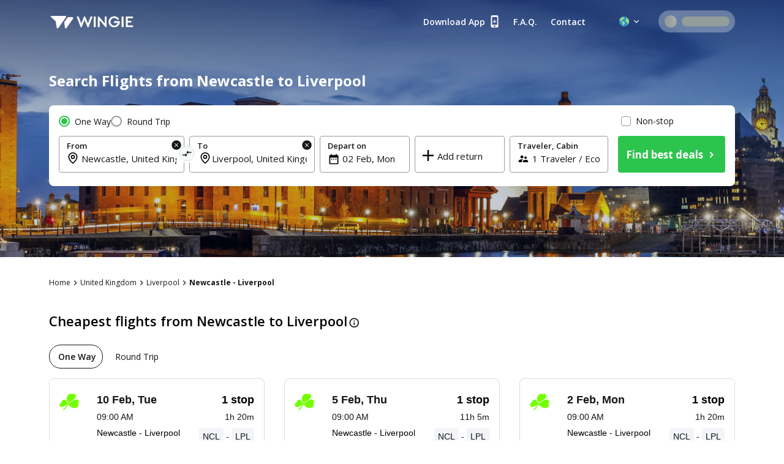

--- FILE ---
content_type: text/html; charset=utf-8
request_url: https://www.wingie.com/flights/newcastle-to-liverpool-ncla-lpla/
body_size: 53123
content:
<!DOCTYPE html><html dir="ltr"><head><meta charSet="utf-8"/><meta name="viewport" content="width=device-width, initial-scale=1"/><link rel="preload" as="image" href="https://www.wingie.com/assets/images/airline-icon/EI-v-13743.png"/><link rel="preload" as="image" href="https://cdn.enuygun.com/ucak-bileti/assets/images/flag/flag-world.jpg"/><link rel="stylesheet" href="https://cdn.wingie.com/wingie-landing/_next/static/css/9c4b49c0/styles.css" data-precedence="next"/><link rel="preload" as="script" fetchPriority="low" href="https://cdn.wingie.com/wingie-landing/_next/static/chunks/q23gfdVXx5LVbWw6PXJtp/webpack.js"/><script src="https://cdn.wingie.com/wingie-landing/_next/static/chunks/q23gfdVXx5LVbWw6PXJtp/35e1a618.js" async=""></script><script src="https://cdn.wingie.com/wingie-landing/_next/static/chunks/q23gfdVXx5LVbWw6PXJtp/970.js" async=""></script><script src="https://cdn.wingie.com/wingie-landing/_next/static/chunks/q23gfdVXx5LVbWw6PXJtp/main-app.js" async=""></script><script src="https://cdn.wingie.com/wingie-landing/_next/static/chunks/q23gfdVXx5LVbWw6PXJtp/37.js" async=""></script><script src="https://cdn.wingie.com/wingie-landing/_next/static/chunks/q23gfdVXx5LVbWw6PXJtp/18.js" async=""></script><script src="https://cdn.wingie.com/wingie-landing/_next/static/chunks/q23gfdVXx5LVbWw6PXJtp/500.js" async=""></script><script src="https://cdn.wingie.com/wingie-landing/_next/static/chunks/q23gfdVXx5LVbWw6PXJtp/app/%5Blocale%5D/%5B%5B...slug%5D%5D/not-found.js" async=""></script><script src="https://cdn.wingie.com/wingie-landing/_next/static/chunks/q23gfdVXx5LVbWw6PXJtp/app/layout.js" async=""></script><script src="https://cdn.wingie.com/wingie-landing/_next/static/chunks/q23gfdVXx5LVbWw6PXJtp/app/%5Blocale%5D/%5B%5B...slug%5D%5D/layout.js" async=""></script><script src="https://cdn.wingie.com/wingie-landing/_next/static/chunks/q23gfdVXx5LVbWw6PXJtp/app/%5Blocale%5D/%5B%5B...slug%5D%5D/error.js" async=""></script><script src="https://cdn.wingie.com/wingie-landing/_next/static/chunks/q23gfdVXx5LVbWw6PXJtp/app/%5Blocale%5D/%5B%5B...slug%5D%5D/page.js" async=""></script><link rel="preload" href="https://www.googletagmanager.com/gtag/js?id=GTM-W53HFVD" as="script"/><title>Cheap Flights from Newcastle to Liverpool, Compare and Book easily</title><meta name="description" content="Compare and find cheap flights from Newcastle to Liverpool, book and buy Liverpool flight tickets online securely and easily. Instantly compare all flights between Newcastle and Liverpool to book the best deal quickly and securely in a few simple steps."/><meta name="robots" content="noindex"/><link rel="canonical" href="https://www.wingie.com/flights/newcastle-to-liverpool-ncla-lpla/"/><meta name="google-site-verification" content="nclDVRLthLeXq5fjSOc6L00tYVLzHkt01oslkM_EgAk"/><meta property="og:title" content="Cheap Flights from Newcastle to Liverpool, Compare and Book easily"/><meta property="og:description" content="Compare and find cheap flights from Newcastle to Liverpool, book and buy Liverpool flight tickets online securely and easily. Instantly compare all flights between Newcastle and Liverpool to book the best deal quickly and securely in a few simple steps."/><meta property="og:url" content="https://www.wingie.com/flights/newcastle-to-liverpool-ncla-lpla/"/><meta property="og:locale" content="en-US"/><meta property="og:image" content="https://www.wingie.com/assets/images/og-image-w-v-33790.jpg"/><meta property="og:type" content="website"/><meta name="twitter:card" content="summary_large_image"/><meta name="twitter:title" content="Cheap Flights from Newcastle to Liverpool, Compare and Book easily"/><meta name="twitter:description" content="Compare and find cheap flights from Newcastle to Liverpool, book and buy Liverpool flight tickets online securely and easily. Instantly compare all flights between Newcastle and Liverpool to book the best deal quickly and securely in a few simple steps."/><meta name="twitter:image" content="https://www.wingie.com/assets/images/og-image-w-v-33790.jpg"/><link rel="icon" href="https://cdn.enuygun.com/bundles/enuygunwebui/img/favicon-w.ico?v=5"/><meta name="next-size-adjust"/><script>(self.__next_s=self.__next_s||[]).push([0,{"children":"\n                                function OptanonWrapper() {\n                                    // Initial empty function\n                            }\n                        ","id":"optanon-wrapper-init"}])</script><script src="https://cdn.wingie.com/wingie-landing/_next/static/chunks/polyfills-42372ed130431b0a.js" noModule=""></script><style data-styled="" data-styled-version="5.3.11">.kgdtuk{background-color:transparent;border-radius:4px;padding:10px 24px;font-weight:700;color:#fff;outline:2px solid transparent;outline-offset:2px;cursor:pointer;box-shadow:inset 0 0 0 black;-webkit-transition:all 0.2s ease-in-out;transition:all 0.2s ease-in-out;width:100%;display:-webkit-inline-box;display:-webkit-inline-flex;display:-ms-inline-flexbox;display:inline-flex;-webkit-align-items:center;-webkit-box-align:center;-ms-flex-align:center;align-items:center;-webkit-box-pack:center;-webkit-justify-content:center;-ms-flex-pack:center;justify-content:center;text-align:center;-webkit-text-decoration:none;text-decoration:none;position:relative;border-color:#D7DDDB;border-width:0px;border-style:none;background-color:#2DC44D;box-shadow:inset 0px 1px 4px 0px rgba(0,0,0,0);color:white;height:60px;font-size:18px;padding:10px 0;}/*!sc*/
@media (hover:hover){.kgdtuk:not(:disabled):hover,.kgdtuk:focus-visible,.kgdtuk[data-headlessui-state='active']{background-color:#2DA64D;border-color:#2DC44D;}}/*!sc*/
.kgdtuk:focus-visible{box-shadow:inset 0px 1px 4px 0px rgba(0,0,0,0.15);}/*!sc*/
.kgdtuk:disabled{color:#A7E0C0;background-color:#E5F6ED;}/*!sc*/
.kgdtuk .sc-fqkvVR{color:#A7E0C0;}/*!sc*/
.kgdtuk:disabled{cursor:not-allowed;}/*!sc*/
.kgdtuk .sc-fqkvVR{width:50px;height:50px;}/*!sc*/
.lhJaFZ{background-color:#2DC44D;border-radius:4px;padding:10px 24px;font-weight:700;color:#fff;outline:2px solid transparent;outline-offset:2px;cursor:pointer;box-shadow:inset 0 0 0 black;-webkit-transition:all 0.2s ease-in-out;transition:all 0.2s ease-in-out;width:auto;display:-webkit-inline-box;display:-webkit-inline-flex;display:-ms-inline-flexbox;display:inline-flex;-webkit-align-items:center;-webkit-box-align:center;-ms-flex-align:center;align-items:center;-webkit-box-pack:center;-webkit-justify-content:center;-ms-flex-pack:center;justify-content:center;text-align:center;-webkit-text-decoration:none;text-decoration:none;position:relative;border-color:#D7DDDB;border-width:1px;border-style:solid;background-color:white;box-shadow:inset 0px 1px 4px 0px rgba(0,0,0,0);color:#131717;height:50px;font-size:16px;}/*!sc*/
@media (hover:hover){}/*!sc*/
.lhJaFZ:focus-visible{box-shadow:inset 0px 1px 4px 0px rgba(0,0,0,0.15);}/*!sc*/
.lhJaFZ:disabled{cursor:not-allowed;}/*!sc*/
.fcdVDv{background-color:transparent;border-radius:4px;padding:10px 24px;font-weight:700;color:#fff;outline:2px solid transparent;outline-offset:2px;cursor:pointer;box-shadow:inset 0 0 0 black;-webkit-transition:all 0.2s ease-in-out;transition:all 0.2s ease-in-out;width:auto;display:-webkit-inline-box;display:-webkit-inline-flex;display:-ms-inline-flexbox;display:inline-flex;-webkit-align-items:center;-webkit-box-align:center;-ms-flex-align:center;align-items:center;-webkit-box-pack:center;-webkit-justify-content:center;-ms-flex-pack:center;justify-content:center;text-align:center;-webkit-text-decoration:none;text-decoration:none;position:relative;border-color:#D7DDDB;border-width:0px;border-style:none;background-color:#0087ff;box-shadow:inset 0px 1px 4px 0px rgba(0,0,0,0);color:white;height:50px;font-size:16px;}/*!sc*/
@media (hover:hover){.fcdVDv:not(:disabled):hover,.fcdVDv:focus-visible,.fcdVDv[data-headlessui-state='active']{background-color:#0070D3;border-color:#0087ff;}}/*!sc*/
.fcdVDv:focus-visible{box-shadow:inset 0px 1px 4px 0px rgba(0,0,0,0.15);}/*!sc*/
.fcdVDv:disabled{color:#66B7FF;background-color:#E5F3FF;}/*!sc*/
.fcdVDv .sc-fqkvVR{color:#66B7FF;}/*!sc*/
.fcdVDv:disabled{cursor:not-allowed;}/*!sc*/
.jNOrRQ{background-color:transparent;border-radius:4px;padding:10px 24px;font-weight:700;color:#fff;outline:2px solid transparent;outline-offset:2px;cursor:pointer;box-shadow:inset 0 0 0 black;-webkit-transition:all 0.2s ease-in-out;transition:all 0.2s ease-in-out;width:auto;display:-webkit-inline-box;display:-webkit-inline-flex;display:-ms-inline-flexbox;display:inline-flex;-webkit-align-items:center;-webkit-box-align:center;-ms-flex-align:center;align-items:center;-webkit-box-pack:center;-webkit-justify-content:center;-ms-flex-pack:center;justify-content:center;text-align:center;-webkit-text-decoration:none;text-decoration:none;position:relative;border-color:#D7DDDB;border-width:0px;border-style:none;background-color:#2DC44D;box-shadow:inset 0px 1px 4px 0px rgba(0,0,0,0);color:white;height:40px;font-size:14px;}/*!sc*/
@media (hover:hover){.jNOrRQ:not(:disabled):hover,.jNOrRQ:focus-visible,.jNOrRQ[data-headlessui-state='active']{background-color:#2DA64D;border-color:#2DC44D;}}/*!sc*/
.jNOrRQ:focus-visible{box-shadow:inset 0px 1px 4px 0px rgba(0,0,0,0.15);}/*!sc*/
.jNOrRQ:disabled{color:#A7E0C0;background-color:#E5F6ED;}/*!sc*/
.jNOrRQ .sc-fqkvVR{color:#A7E0C0;}/*!sc*/
.jNOrRQ:disabled{cursor:not-allowed;}/*!sc*/
.jNOrRQ .sc-fqkvVR{width:30px;height:30px;}/*!sc*/
data-styled.g5[id="sc-dcJsrY"]{content:"kgdtuk,lhJaFZ,fcdVDv,jNOrRQ,"}/*!sc*/
.eydqIp{max-width:100%;}/*!sc*/
data-styled.g30[id="sc-fHjqPf"]{content:"eydqIp,"}/*!sc*/
.ctlLrs{background-color:transparent;border:none;padding:0;cursor:pointer;}/*!sc*/
.ctlLrs:focus-visible{outline-color:transparent;}/*!sc*/
.ctlLrsdiv{display:inline-block;}/*!sc*/
data-styled.g34[id="sc-eeDRCY"]{content:"ctlLrs,"}/*!sc*/
.dBXVMA{min-height:1px;position:relative;padding-left:5px;padding-right:5px;margin-top:5px;margin-bottom:5px;-webkit-flex:0 0 auto;-ms-flex:0 0 auto;flex:0 0 auto;width:auto;max-width:100%;}/*!sc*/
.iYmtfg{min-height:1px;position:relative;padding-left:4px;padding-right:4px;margin-top:12px;margin-bottom:12px;-webkit-flex:1 0 0px;-ms-flex:1 0 0px;flex:1 0 0px;width:100%;max-width:100%;}/*!sc*/
@media (min-width:768px){.iYmtfg{display:block;max-width:50%;width:50%;-webkit-flex:1 0 50%;-ms-flex:1 0 50%;flex:1 0 50%;}}/*!sc*/
.fgWYCP{min-height:1px;position:relative;padding-left:7.5px;padding-right:7.5px;margin-top:7.5px;margin-bottom:7.5px;-webkit-flex:1 0 0px;-ms-flex:1 0 0px;flex:1 0 0px;width:100%;max-width:100%;}/*!sc*/
@media (min-width:768px){.fgWYCP{display:block;max-width:72.49999999999999%;width:72.49999999999999%;-webkit-flex:1 0 72.49999999999999%;-ms-flex:1 0 72.49999999999999%;flex:1 0 72.49999999999999%;}}/*!sc*/
.fzOOlR{min-height:1px;position:relative;padding-left:4px;padding-right:4px;margin-top:0px;margin-bottom:0px;-webkit-flex:1 0 0px;-ms-flex:1 0 0px;flex:1 0 0px;width:100%;max-width:100%;}/*!sc*/
@media (min-width:768px){.fzOOlR{display:block;max-width:33.333333333333336%;width:33.333333333333336%;-webkit-flex:1 0 33.333333333333336%;-ms-flex:1 0 33.333333333333336%;flex:1 0 33.333333333333336%;}}/*!sc*/
.kRKSjn{min-height:1px;position:relative;padding-left:7.5px;padding-right:7.5px;margin-top:7.5px;margin-bottom:7.5px;-webkit-flex:1 0 0px;-ms-flex:1 0 0px;flex:1 0 0px;width:100%;max-width:100%;}/*!sc*/
@media (min-width:768px){.kRKSjn{display:block;max-width:27.5%;width:27.5%;-webkit-flex:1 0 27.5%;-ms-flex:1 0 27.5%;flex:1 0 27.5%;}}/*!sc*/
.hNpIkA{min-height:1px;position:relative;padding-left:2px;padding-right:2px;margin-top:0px;margin-bottom:0px;-webkit-flex:0 0 auto;-ms-flex:0 0 auto;flex:0 0 auto;width:auto;max-width:100%;}/*!sc*/
.bJtfdI{min-height:1px;position:relative;padding-left:0px;padding-right:0px;margin-top:0px;margin-bottom:0px;-webkit-flex:1 0 0px;-ms-flex:1 0 0px;flex:1 0 0px;width:100%;max-width:100%;}/*!sc*/
@media (min-width:240px){.bJtfdI{display:none;false;}}/*!sc*/
@media (min-width:768px){.bJtfdI{display:block;max-width:16.666666666666668%;width:16.666666666666668%;-webkit-flex:1 0 16.666666666666668%;-ms-flex:1 0 16.666666666666668%;flex:1 0 16.666666666666668%;}}/*!sc*/
.cCPdgh{min-height:1px;position:relative;padding-left:0px;padding-right:0px;margin-top:0px;margin-bottom:0px;-webkit-flex:1 0 0px;-ms-flex:1 0 0px;flex:1 0 0px;width:100%;max-width:100%;}/*!sc*/
@media (min-width:240px){.cCPdgh{display:block;max-width:100%;width:100%;-webkit-flex:1 0 100%;-ms-flex:1 0 100%;flex:1 0 100%;}}/*!sc*/
@media (min-width:768px){.cCPdgh{display:block;max-width:37.5%;width:37.5%;-webkit-flex:1 0 37.5%;-ms-flex:1 0 37.5%;flex:1 0 37.5%;}}/*!sc*/
@media (min-width:992px){.cCPdgh{display:block;max-width:29.166666666666668%;width:29.166666666666668%;-webkit-flex:1 0 29.166666666666668%;-ms-flex:1 0 29.166666666666668%;flex:1 0 29.166666666666668%;}}/*!sc*/
.jjiApl{min-height:1px;position:relative;padding-left:0px;padding-right:0px;margin-top:0px;margin-bottom:0px;-webkit-flex:0 0 auto;-ms-flex:0 0 auto;flex:0 0 auto;width:auto;max-width:100%;}/*!sc*/
@media (min-width:768px){.jjiApl{display:block;max-width:83.33333333333333%;width:83.33333333333333%;-webkit-flex:1 0 83.33333333333333%;-ms-flex:1 0 83.33333333333333%;flex:1 0 83.33333333333333%;}}/*!sc*/
.lkSDHS{min-height:1px;position:relative;padding-left:0px;padding-right:0px;margin-top:0px;margin-bottom:0px;-webkit-flex:0 0 auto;-ms-flex:0 0 auto;flex:0 0 auto;width:auto;max-width:100%;}/*!sc*/
@media (min-width:768px){.lkSDHS{display:block;max-width:20%;width:20%;-webkit-flex:1 0 20%;-ms-flex:1 0 20%;flex:1 0 20%;}}/*!sc*/
.hcBiXp{min-height:1px;position:relative;padding-left:0px;padding-right:0px;margin-top:0px;margin-bottom:0px;-webkit-flex:0 0 auto;-ms-flex:0 0 auto;flex:0 0 auto;width:auto;max-width:100%;}/*!sc*/
@media (min-width:768px){.hcBiXp{display:block;max-width:16.666666666666668%;width:16.666666666666668%;-webkit-flex:1 0 16.666666666666668%;-ms-flex:1 0 16.666666666666668%;flex:1 0 16.666666666666668%;}}/*!sc*/
.kfEuHJ{min-height:1px;position:relative;padding-left:0px;padding-right:0px;margin-top:0px;margin-bottom:0px;-webkit-flex:0 0 auto;-ms-flex:0 0 auto;flex:0 0 auto;width:auto;max-width:100%;}/*!sc*/
@media (min-width:0px}){.kfEuHJ{display:block;max-width:100%;width:100%;-webkit-flex:1 0 100%;-ms-flex:1 0 100%;flex:1 0 100%;}}/*!sc*/
.glbkHa{min-height:1px;position:relative;padding-left:15px;padding-right:15px;margin-top:7.5px;margin-bottom:7.5px;-webkit-flex:1 0 0px;-ms-flex:1 0 0px;flex:1 0 0px;width:100%;max-width:100%;}/*!sc*/
@media (min-width:240px){.glbkHa{display:block;max-width:100%;width:100%;-webkit-flex:1 0 100%;-ms-flex:1 0 100%;flex:1 0 100%;}}/*!sc*/
@media (min-width:768px){.glbkHa{display:block;max-width:50%;width:50%;-webkit-flex:1 0 50%;-ms-flex:1 0 50%;flex:1 0 50%;}}/*!sc*/
.hMItZE{min-height:1px;position:relative;padding-left:0px;padding-right:0px;margin-top:4px;margin-bottom:4px;-webkit-flex:1 0 0px;-ms-flex:1 0 0px;flex:1 0 0px;width:100%;max-width:100%;}/*!sc*/
@media (min-width:240px){.hMItZE{display:block;max-width:100%;width:100%;-webkit-flex:1 0 100%;-ms-flex:1 0 100%;flex:1 0 100%;}}/*!sc*/
@media (min-width:768px){.hMItZE{display:block;max-width:100%;width:100%;-webkit-flex:1 0 100%;-ms-flex:1 0 100%;flex:1 0 100%;}}/*!sc*/
@media (min-width:992px){.hMItZE{display:block;max-width:100%;width:100%;-webkit-flex:1 0 100%;-ms-flex:1 0 100%;flex:1 0 100%;}}/*!sc*/
.jgLgPA{min-height:1px;position:relative;padding-left:4px;padding-right:4px;margin-top:2px;margin-bottom:2px;-webkit-flex:1 0 0px;-ms-flex:1 0 0px;flex:1 0 0px;width:100%;max-width:100%;}/*!sc*/
@media (min-width:768px){.jgLgPA{display:block;max-width:100%;width:100%;-webkit-flex:1 0 100%;-ms-flex:1 0 100%;flex:1 0 100%;}}/*!sc*/
.fWkzCA{min-height:1px;position:relative;padding-left:4px;padding-right:4px;margin-top:2px;margin-bottom:2px;-webkit-flex:1 0 0px;-ms-flex:1 0 0px;flex:1 0 0px;width:100%;max-width:100%;}/*!sc*/
@media (min-width:768px){.fWkzCA{display:block;max-width:83.33333333333333%;width:83.33333333333333%;-webkit-flex:1 0 83.33333333333333%;-ms-flex:1 0 83.33333333333333%;flex:1 0 83.33333333333333%;}}/*!sc*/
.jJKXfo{min-height:1px;position:relative;padding-left:4px;padding-right:4px;margin-top:0px;margin-bottom:0px;-webkit-flex:1 0 0px;-ms-flex:1 0 0px;flex:1 0 0px;width:100%;max-width:100%;}/*!sc*/
@media (min-width:768px){.jJKXfo{display:block;max-width:23.333333333333332%;width:23.333333333333332%;-webkit-flex:1 0 23.333333333333332%;-ms-flex:1 0 23.333333333333332%;flex:1 0 23.333333333333332%;}}/*!sc*/
.cWneBs{min-height:1px;position:relative;padding-left:4px;padding-right:4px;margin-top:0px;margin-bottom:0px;-webkit-flex:1 0 155px;-ms-flex:1 0 155px;flex:1 0 155px;width:155px;max-width:155px;}/*!sc*/
.hlMZHD{min-height:1px;position:relative;padding-left:4px;padding-right:4px;margin-top:0px;margin-bottom:0px;-webkit-flex:1 0 169px;-ms-flex:1 0 169px;flex:1 0 169px;width:169px;max-width:169px;}/*!sc*/
.gzfoZY{min-height:1px;position:relative;padding-left:4px;padding-right:4px;margin-top:2px;margin-bottom:2px;-webkit-flex:1 0 0px;-ms-flex:1 0 0px;flex:1 0 0px;width:100%;max-width:100%;}/*!sc*/
@media (min-width:768px){.gzfoZY{display:block;max-width:16.666666666666668%;width:16.666666666666668%;-webkit-flex:1 0 16.666666666666668%;-ms-flex:1 0 16.666666666666668%;flex:1 0 16.666666666666668%;}}/*!sc*/
.gEpfAQ{min-height:1px;position:relative;padding-left:16px;padding-right:16px;margin-top:0px;margin-bottom:0px;-webkit-flex:0 0 auto;-ms-flex:0 0 auto;flex:0 0 auto;width:auto;max-width:100%;}/*!sc*/
.cWVeBt{min-height:1px;position:relative;padding-left:16px;padding-right:16px;margin-top:0px;margin-bottom:0px;-webkit-flex:1 0 0px;-ms-flex:1 0 0px;flex:1 0 0px;width:100%;max-width:100%;}/*!sc*/
.bGGAyc{min-height:1px;position:relative;padding-left:0px;padding-right:0px;margin-top:0px;margin-bottom:0px;-webkit-flex:0 0 auto;-ms-flex:0 0 auto;flex:0 0 auto;width:auto;max-width:100%;}/*!sc*/
.ebDYUx{min-height:1px;position:relative;padding-left:8px;padding-right:8px;margin-top:0px;margin-bottom:0px;-webkit-flex:1 0 0px;-ms-flex:1 0 0px;flex:1 0 0px;width:100%;max-width:100%;}/*!sc*/
.fvxwqI{min-height:1px;position:relative;padding-left:8px;padding-right:8px;margin-top:0px;margin-bottom:0px;-webkit-flex:0 0 auto;-ms-flex:0 0 auto;flex:0 0 auto;width:auto;max-width:100%;}/*!sc*/
data-styled.g49[id="sc-tagGq"]{content:"dBXVMA,iYmtfg,fgWYCP,fzOOlR,kRKSjn,hNpIkA,bJtfdI,cCPdgh,jjiApl,lkSDHS,hcBiXp,kfEuHJ,glbkHa,hMItZE,jgLgPA,fWkzCA,jJKXfo,cWneBs,hlMZHD,gzfoZY,gEpfAQ,cWVeBt,bGGAyc,ebDYUx,fvxwqI,"}/*!sc*/
.eodzSn{display:-webkit-box;display:-webkit-flex;display:-ms-flexbox;display:flex;margin-left:-5px;margin-right:-5px;-webkit-flex-direction:row;-ms-flex-direction:row;flex-direction:row;-webkit-flex-shrink:0;-ms-flex-negative:0;flex-shrink:0;-webkit-box-pack:justify;-webkit-justify-content:space-between;-ms-flex-pack:justify;justify-content:space-between;-webkit-align-items:flex-start;-webkit-box-align:flex-start;-ms-flex-align:flex-start;align-items:flex-start;-webkit-flex-wrap:wrap;-ms-flex-wrap:wrap;flex-wrap:wrap;}/*!sc*/
.ifNRqe{display:-webkit-box;display:-webkit-flex;display:-ms-flexbox;display:flex;margin-left:-4px;margin-right:-4px;-webkit-flex-direction:row;-ms-flex-direction:row;flex-direction:row;-webkit-flex-shrink:0;-ms-flex-negative:0;flex-shrink:0;-webkit-box-pack:start;-webkit-justify-content:flex-start;-ms-flex-pack:start;justify-content:flex-start;-webkit-align-items:flex-start;-webkit-box-align:flex-start;-ms-flex-align:flex-start;align-items:flex-start;-webkit-flex-wrap:wrap;-ms-flex-wrap:wrap;flex-wrap:wrap;}/*!sc*/
.jHLRva{display:-webkit-box;display:-webkit-flex;display:-ms-flexbox;display:flex;margin-left:-7.5px;margin-right:-7.5px;-webkit-flex-direction:row;-ms-flex-direction:row;flex-direction:row;-webkit-flex-shrink:0;-ms-flex-negative:0;flex-shrink:0;-webkit-box-pack:start;-webkit-justify-content:flex-start;-ms-flex-pack:start;justify-content:flex-start;-webkit-align-items:flex-start;-webkit-box-align:flex-start;-ms-flex-align:flex-start;align-items:flex-start;-webkit-flex-wrap:wrap;-ms-flex-wrap:wrap;flex-wrap:wrap;}/*!sc*/
.HENXW{display:-webkit-box;display:-webkit-flex;display:-ms-flexbox;display:flex;margin-left:-2px;margin-right:-2px;-webkit-flex-direction:row;-ms-flex-direction:row;flex-direction:row;-webkit-flex-shrink:0;-ms-flex-negative:0;flex-shrink:0;-webkit-box-pack:center;-webkit-justify-content:center;-ms-flex-pack:center;justify-content:center;-webkit-align-items:center;-webkit-box-align:center;-ms-flex-align:center;align-items:center;-webkit-flex-wrap:wrap;-ms-flex-wrap:wrap;flex-wrap:wrap;}/*!sc*/
.WfUlG{display:-webkit-box;display:-webkit-flex;display:-ms-flexbox;display:flex;margin-left:-0px;margin-right:-0px;-webkit-flex-direction:row;-ms-flex-direction:row;flex-direction:row;-webkit-flex-shrink:0;-ms-flex-negative:0;flex-shrink:0;-webkit-box-pack:justify;-webkit-justify-content:space-between;-ms-flex-pack:justify;justify-content:space-between;-webkit-align-items:center;-webkit-box-align:center;-ms-flex-align:center;align-items:center;-webkit-flex-wrap:wrap;-ms-flex-wrap:wrap;flex-wrap:wrap;}/*!sc*/
.tjDOe{display:-webkit-box;display:-webkit-flex;display:-ms-flexbox;display:flex;margin-left:-0px;margin-right:-0px;-webkit-flex-direction:row;-ms-flex-direction:row;flex-direction:row;-webkit-flex-shrink:0;-ms-flex-negative:0;flex-shrink:0;-webkit-box-pack:start;-webkit-justify-content:flex-start;-ms-flex-pack:start;justify-content:flex-start;-webkit-align-items:flex-start;-webkit-box-align:flex-start;-ms-flex-align:flex-start;align-items:flex-start;-webkit-flex-wrap:wrap;-ms-flex-wrap:wrap;flex-wrap:wrap;}/*!sc*/
.czauOn{display:-webkit-box;display:-webkit-flex;display:-ms-flexbox;display:flex;margin-left:-0px;margin-right:-0px;-webkit-flex-direction:row;-ms-flex-direction:row;flex-direction:row;-webkit-flex-shrink:0;-ms-flex-negative:0;flex-shrink:0;-webkit-box-pack:justify;-webkit-justify-content:space-between;-ms-flex-pack:justify;justify-content:space-between;-webkit-align-items:flex-start;-webkit-box-align:flex-start;-ms-flex-align:flex-start;align-items:flex-start;-webkit-flex-wrap:wrap;-ms-flex-wrap:wrap;flex-wrap:wrap;}/*!sc*/
.iejBzx{display:-webkit-box;display:-webkit-flex;display:-ms-flexbox;display:flex;margin-left:-0px;margin-right:-0px;-webkit-flex-direction:row;-ms-flex-direction:row;flex-direction:row;-webkit-flex-shrink:0;-ms-flex-negative:0;flex-shrink:0;-webkit-box-pack:end;-webkit-justify-content:flex-end;-ms-flex-pack:end;justify-content:flex-end;-webkit-align-items:flex-start;-webkit-box-align:flex-start;-ms-flex-align:flex-start;align-items:flex-start;-webkit-flex-wrap:wrap;-ms-flex-wrap:wrap;flex-wrap:wrap;}/*!sc*/
.gGCWxO{display:-webkit-box;display:-webkit-flex;display:-ms-flexbox;display:flex;margin-left:-9px;margin-right:-9px;-webkit-flex-direction:row;-ms-flex-direction:row;flex-direction:row;-webkit-flex-shrink:0;-ms-flex-negative:0;flex-shrink:0;-webkit-box-pack:start;-webkit-justify-content:flex-start;-ms-flex-pack:start;justify-content:flex-start;-webkit-align-items:flex-start;-webkit-box-align:flex-start;-ms-flex-align:flex-start;align-items:flex-start;-webkit-flex-wrap:wrap;-ms-flex-wrap:wrap;flex-wrap:wrap;}/*!sc*/
.hJohye{display:-webkit-box;display:-webkit-flex;display:-ms-flexbox;display:flex;margin-left:-0px;margin-right:-0px;-webkit-flex-direction:row;-ms-flex-direction:row;flex-direction:row;-webkit-flex-shrink:0;-ms-flex-negative:0;flex-shrink:0;-webkit-box-pack:center;-webkit-justify-content:center;-ms-flex-pack:center;justify-content:center;-webkit-align-items:center;-webkit-box-align:center;-ms-flex-align:center;align-items:center;-webkit-flex-wrap:wrap;-ms-flex-wrap:wrap;flex-wrap:wrap;}/*!sc*/
.jeNcEa{display:-webkit-box;display:-webkit-flex;display:-ms-flexbox;display:flex;margin-left:-4px;margin-right:-4px;-webkit-flex-direction:row;-ms-flex-direction:row;flex-direction:row;-webkit-flex-shrink:0;-ms-flex-negative:0;flex-shrink:0;-webkit-box-pack:start;-webkit-justify-content:flex-start;-ms-flex-pack:start;justify-content:flex-start;-webkit-align-items:flex-start;-webkit-box-align:flex-start;-ms-flex-align:flex-start;align-items:flex-start;-webkit-flex-wrap:no-wrap;-ms-flex-wrap:no-wrap;flex-wrap:no-wrap;}/*!sc*/
.mxvi{display:-webkit-box;display:-webkit-flex;display:-ms-flexbox;display:flex;margin-left:-16px;margin-right:-16px;-webkit-flex-direction:row;-ms-flex-direction:row;flex-direction:row;-webkit-flex-shrink:0;-ms-flex-negative:0;flex-shrink:0;-webkit-box-pack:justify;-webkit-justify-content:space-between;-ms-flex-pack:justify;justify-content:space-between;-webkit-align-items:center;-webkit-box-align:center;-ms-flex-align:center;align-items:center;-webkit-flex-wrap:wrap;-ms-flex-wrap:wrap;flex-wrap:wrap;}/*!sc*/
.hovUqy{display:-webkit-box;display:-webkit-flex;display:-ms-flexbox;display:flex;margin-left:-0px;margin-right:-0px;-webkit-flex-direction:row;-ms-flex-direction:row;flex-direction:row;-webkit-flex-shrink:0;-ms-flex-negative:0;flex-shrink:0;-webkit-box-pack:start;-webkit-justify-content:flex-start;-ms-flex-pack:start;justify-content:flex-start;-webkit-align-items:flex-start;-webkit-box-align:flex-start;-ms-flex-align:flex-start;align-items:flex-start;-webkit-flex-wrap:no-wrap;-ms-flex-wrap:no-wrap;flex-wrap:no-wrap;}/*!sc*/
.hodWUn{display:-webkit-box;display:-webkit-flex;display:-ms-flexbox;display:flex;margin-left:-0px;margin-right:-0px;-webkit-flex-direction:row;-ms-flex-direction:row;flex-direction:row;-webkit-flex-shrink:0;-ms-flex-negative:0;flex-shrink:0;-webkit-box-pack:start;-webkit-justify-content:flex-start;-ms-flex-pack:start;justify-content:flex-start;-webkit-align-items:center;-webkit-box-align:center;-ms-flex-align:center;align-items:center;-webkit-flex-wrap:wrap;-ms-flex-wrap:wrap;flex-wrap:wrap;}/*!sc*/
.kjjNoD{display:-webkit-box;display:-webkit-flex;display:-ms-flexbox;display:flex;margin-left:-8px;margin-right:-8px;-webkit-flex-direction:row;-ms-flex-direction:row;flex-direction:row;-webkit-flex-shrink:0;-ms-flex-negative:0;flex-shrink:0;-webkit-box-pack:start;-webkit-justify-content:flex-start;-ms-flex-pack:start;justify-content:flex-start;-webkit-align-items:center;-webkit-box-align:center;-ms-flex-align:center;align-items:center;-webkit-flex-wrap:wrap;-ms-flex-wrap:wrap;flex-wrap:wrap;}/*!sc*/
data-styled.g50[id="sc-esYiGF"]{content:"eodzSn,ifNRqe,jHLRva,HENXW,WfUlG,tjDOe,czauOn,iejBzx,gGCWxO,hJohye,jeNcEa,mxvi,hovUqy,hodWUn,kjjNoD,"}/*!sc*/
.AaNZb{display:none;}/*!sc*/
data-styled.g53[id="sc-fjvvzt"]{content:"AaNZb,"}/*!sc*/
.hkTXpC input[readonly]{cursor:pointer;}/*!sc*/
.hkTXpC label{cursor:pointer;}/*!sc*/
.hkTXpC.hkTXpC [disabled]{cursor:not-allowed;}/*!sc*/
.hkTXpC.hkTXpC [disabled] input[readonly]{cursor:not-allowed;}/*!sc*/
.hkTXpC.hkTXpC [disabled] label{cursor:not-allowed;}/*!sc*/
.hkTXpC .start-date-input{background-color:transparent;}/*!sc*/
.hkTXpC .end-date-input{background-color:transparent;}/*!sc*/
data-styled.g54[id="sc-bbSZdi"]{content:"hkTXpC,"}/*!sc*/
.jSsGmY{font-family:inherit;font-size:15px;border:none;outline:none;height:38px;width:100%;max-width:100%;padding:0;-webkit-box-flex:1;-webkit-flex-grow:1;-ms-flex-positive:1;flex-grow:1;height:initial;min-height:20px;color:#131717;}/*!sc*/
.jSsGmY:autofill{-webkit-transition:'color 9999s ease-out, background-color 9999s ease-out';-webkit-transition:'color 9999s ease-out, background-color 9999s ease-out';transition:'color 9999s ease-out, background-color 9999s ease-out';-webkit-transition-delay:9999s;transition-delay:9999s;-webkit-transition-delay:9999s;}/*!sc*/
.jSsGmY::-webkit-contacts-auto-fill-button{visibility:hidden;display:none !important;pointer-events:none;position:absolute;right:0;}/*!sc*/
.jSsGmY:-webkit-autofill,.jSsGmY:-webkit-autofill:hover,.jSsGmY:-webkit-autofill:focus{-webkit-transition:'color 9999s ease-out, background-color 9999s ease-out';-webkit-transition:'color 9999s ease-out, background-color 9999s ease-out';transition:'color 9999s ease-out, background-color 9999s ease-out';-webkit-transition-delay:9999s;transition-delay:9999s;-webkit-transition-delay:9999s;}/*!sc*/
data-styled.g116[id="sc-dlWCHZ"]{content:"jSsGmY,"}/*!sc*/
.jbTUze{width:100%;position:relative;}/*!sc*/
data-styled.g117[id="sc-hHOBiw"]{content:"jbTUze,"}/*!sc*/
.ioCiwN{position:relative;border-radius:4px;}/*!sc*/
.ioCiwN:focus::after,.ioCiwN:focus-within::after,.ioCiwN:focus-visible::after{content:'';position:absolute;top:0px;right:0px;bottom:0px;left:0px;border:2px solid #2DC44D;border-radius:4px;z-index:2;height:100%;width:100%;pointer-events:none;}/*!sc*/
data-styled.g118[id="sc-kWtpeL"]{content:"ioCiwN,"}/*!sc*/
.fsmIyz{width:24px;min-width:24px;line-height:1;font-size:19px;height:20px;margin-top:1px;margin-top:-22px;}/*!sc*/
[dir='rtl'] .fsmIyz.fsmIyz{display:-webkit-inline-box;display:-webkit-inline-flex;display:-ms-inline-flexbox;display:inline-flex;}/*!sc*/
.fyWHMD{width:24px;min-width:24px;line-height:1;font-size:19px;height:20px;margin-top:1px;}/*!sc*/
[dir='rtl'] .fyWHMD.fyWHMD{display:-webkit-inline-box;display:-webkit-inline-flex;display:-ms-inline-flexbox;display:inline-flex;}/*!sc*/
data-styled.g119[id="sc-ecPEgm"]{content:"fsmIyz,fyWHMD,"}/*!sc*/
.gZmshd{border-radius:4px;background-color:#fff;outline-offset:-2px;-webkit-transition-duration:0.15s;transition-duration:0.15s;-webkit-transition-property:outline-color,background-color,border-color;transition-property:outline-color,background-color,border-color;width:100%;text-align:left;display:-webkit-inline-box;display:-webkit-inline-flex;display:-ms-inline-flexbox;display:inline-flex;-webkit-align-items:center;-webkit-box-align:center;-ms-flex-align:center;align-items:center;position:relative;line-height:1.2;cursor:inherit;padding:6px 12px 10px 12px;height:60px;border:1px solid #939D9A;-webkit-flex-wrap:wrap;-ms-flex-wrap:wrap;flex-wrap:wrap;}/*!sc*/
.gZmshd .sc-dlWCHZ{-webkit-box-flex:1;-webkit-flex-grow:1;-ms-flex-positive:1;flex-grow:1;height:initial;min-height:20px;font-size:15px;color:#131717;}/*!sc*/
.gZmshd:disabled{cursor:not-allowed;}/*!sc*/
data-styled.g120[id="sc-gdyeKB"]{content:"gZmshd,"}/*!sc*/
.bgOIKe{color:#131717;background-color:transparent;padding:0;border-radius:4px;display:inline-block;-webkit-letter-spacing:0;-moz-letter-spacing:0;-ms-letter-spacing:0;letter-spacing:0;max-width:84%;text-overflow:ellipsis;display:inline-block;white-space:nowrap;overflow:visible;line-height:1.2;z-index:3;-webkit-transition-duration:0.1s,0.2s,0.1s,0.1s;transition-duration:0.1s,0.2s,0.1s,0.1s;-webkit-transition-property:opacity,top,left,font-size;transition-property:opacity,top,left,font-size;overflow:hidden;position:relative;font-size:15px;font-weight:400;top:12px;left:24px;padding:5px 0;left:20;}/*!sc*/
[dir='rtl'] .bgOIKe.bgOIKe{left:auto;right:28px;}/*!sc*/
[dir='rtl'] .bgOIKe.bgOIKe{left:auto;}/*!sc*/
.jvZINm{color:#131717;background-color:transparent;padding:0 4px;border-radius:4px;display:inline-block;-webkit-letter-spacing:0;-moz-letter-spacing:0;-ms-letter-spacing:0;letter-spacing:0;max-width:84%;text-overflow:ellipsis;display:inline-block;white-space:nowrap;overflow:visible;line-height:1.2;z-index:3;-webkit-transition-duration:0.1s,0.2s,0.1s,0.1s;transition-duration:0.1s,0.2s,0.1s,0.1s;-webkit-transition-property:opacity,top,left,font-size;transition-property:opacity,top,left,font-size;overflow:hidden;position:relative;font-size:13px;font-weight:600;top:0;left:24px;padding:0;left:0;-webkit-transition-duration:0.1s,0.1s,0.2s,0.1s;transition-duration:0.1s,0.1s,0.2s,0.1s;}/*!sc*/
[dir='rtl'] .jvZINm.jvZINm{left:auto;right:0;}/*!sc*/
[dir='rtl'] .jvZINm.jvZINm{left:auto;}/*!sc*/
data-styled.g123[id="sc-bVHCgj"]{content:"bgOIKe,jvZINm,"}/*!sc*/
.ihyRSG{width:100%;min-height:20px;display:-webkit-inline-box;display:-webkit-inline-flex;display:-ms-inline-flexbox;display:inline-flex;-webkit-align-items:center;-webkit-box-align:center;-ms-flex-align:center;align-items:center;}/*!sc*/
data-styled.g124[id="sc-dSIIpw"]{content:"ihyRSG,"}/*!sc*/
.dDjbnF{position:absolute;right:0;top:0;height:100%;display:-webkit-box;display:-webkit-flex;display:-ms-flexbox;display:flex;-webkit-align-items:center;-webkit-box-align:center;-ms-flex-align:center;align-items:center;padding:0 12px;pointer-events:none;}/*!sc*/
[dir='rtl'] .dDjbnF.dDjbnF{left:0;right:initial;}/*!sc*/
.dDjbnF img,.dDjbnF div{height:100%;}/*!sc*/
data-styled.g125[id="sc-fMMURN"]{content:"dDjbnF,"}/*!sc*/
.eBmQoS{display:-webkit-inline-box;display:-webkit-inline-flex;display:-ms-inline-flexbox;display:inline-flex;width:100%;}/*!sc*/
data-styled.g126[id="sc-ktPPKK"]{content:"eBmQoS,"}/*!sc*/
.iTDdaZ{color:#131717;font-size:12px;line-height:1.5;min-width:210px;}/*!sc*/
data-styled.g129[id="sc-ePDLzJ"]{content:"iTDdaZ,"}/*!sc*/
.iKYFMT{-webkit-transition-duration:0.2s;transition-duration:0.2s;-webkit-transition-timing-function:ease-in-out;transition-timing-function:ease-in-out;-webkit-transform-origin:50% 50%;-ms-transform-origin:50% 50%;transform-origin:50% 50%;position:absolute;}/*!sc*/
.iKYFMT.animation-start{opacity:0.1;-webkit-transition-duration:0.2s;transition-duration:0.2s;}/*!sc*/
.iKYFMT.animation-end{opacity:1;}/*!sc*/
.dqhrlo{-webkit-transition-duration:0.2s;transition-duration:0.2s;-webkit-transition-timing-function:ease-in-out;transition-timing-function:ease-in-out;-webkit-transform-origin:50% 50%;-ms-transform-origin:50% 50%;transform-origin:50% 50%;}/*!sc*/
.dqhrlo.animation-start{opacity:0.1;-webkit-transition-duration:0.2s;transition-duration:0.2s;}/*!sc*/
.dqhrlo.animation-end{opacity:1;}/*!sc*/
data-styled.g130[id="sc-bVVIoq"]{content:"iKYFMT,dqhrlo,"}/*!sc*/
.iMtZxT{display:-webkit-box;display:-webkit-flex;display:-ms-flexbox;display:flex;-webkit-box-pack:center;-webkit-justify-content:center;-ms-flex-pack:center;justify-content:center;-webkit-align-items:center;-webkit-box-align:center;-ms-flex-align:center;align-items:center;background:transparent;border:1px solid;border-radius:4px;width:16px;height:16px;margin-right:8px;margin-top:4px;position:relative;border-color:#939D9A;}/*!sc*/
.iMtZxT::before{content:'';position:absolute;top:50%;left:50%;width:0px;height:0px;border:none;background-color:transparent;-webkit-transform:translate(-50%,-50%);-ms-transform:translate(-50%,-50%);transform:translate(-50%,-50%);-webkit-transform-origin:50% 50%;-ms-transform-origin:50% 50%;transform-origin:50% 50%;}/*!sc*/
data-styled.g131[id="sc-dPZUQH"]{content:"iMtZxT,"}/*!sc*/
.eZcOeL{font-size:14px;display:-webkit-box;display:-webkit-flex;display:-ms-flexbox;display:flex;-webkit-flex:1;-ms-flex:1;flex:1;color:#131717;cursor:pointer;line-height:24px;}/*!sc*/
data-styled.g132[id="sc-eBHhsj"]{content:"eZcOeL,"}/*!sc*/
.dZeFQ{position:absolute;visibility:hidden;width:0;height:0;}/*!sc*/
data-styled.g133[id="sc-iXzfSG"]{content:"dZeFQ,"}/*!sc*/
.hGWhHv{display:-webkit-box;display:-webkit-flex;display:-ms-flexbox;display:flex;-webkit-align-items:flex-start;-webkit-box-align:flex-start;-ms-flex-align:flex-start;align-items:flex-start;position:relative;cursor:pointer;-webkit-flex-direction:row;-ms-flex-direction:row;flex-direction:row;width:100%;}/*!sc*/
.hGWhHv input:focus-visible + .sc-dPZUQH,.hGWhHv:focus-within + .sc-dPZUQH{border-color:#2DC44D;}/*!sc*/
data-styled.g134[id="sc-lnPyaJ"]{content:"hGWhHv,"}/*!sc*/
[dir="rtl"] .sc-dPZUQH{margin-right:0px;margin-left:8px;}/*!sc*/
data-styled.g135[id="sc-global-jbtYwf1"]{content:"sc-global-jbtYwf1,"}/*!sc*/
.iyIoMS{display:-webkit-box;display:-webkit-flex;display:-ms-flexbox;display:flex;-webkit-box-pack:center;-webkit-justify-content:center;-ms-flex-pack:center;justify-content:center;-webkit-align-items:center;-webkit-box-align:center;-ms-flex-align:center;align-items:center;background:transparent;border:2px solid;border-radius:50%;width:18px;height:18px;margin-right:8px;position:relative;border-color:#939D9A;border-color:#2DC44D;}/*!sc*/
.iyIoMS::before{content:'';position:absolute;top:50%;left:50%;width:0px;height:0px;border-radius:50%;border:none;background-color:transparent;-webkit-transition:color,border-color,width 0.1s,height,background-color;transition:color,border-color,width 0.1s,height,background-color;-webkit-transition-duration:0.2s;transition-duration:0.2s;-webkit-transform:translate(-50%,-50%);-ms-transform:translate(-50%,-50%);transform:translate(-50%,-50%);-webkit-transform-origin:50% 50%;-ms-transform-origin:50% 50%;transform-origin:50% 50%;}/*!sc*/
.iyIoMS::before{width:10px;height:10px;background-color:#2DC44D;}/*!sc*/
[dir="rtl"] .iyIoMS.iyIoMS{margin-right:0px;margin-left:8px;}/*!sc*/
.bdvezs{display:-webkit-box;display:-webkit-flex;display:-ms-flexbox;display:flex;-webkit-box-pack:center;-webkit-justify-content:center;-ms-flex-pack:center;justify-content:center;-webkit-align-items:center;-webkit-box-align:center;-ms-flex-align:center;align-items:center;background:transparent;border:2px solid;border-radius:50%;width:18px;height:18px;margin-right:8px;position:relative;border-color:#939D9A;}/*!sc*/
.bdvezs::before{content:'';position:absolute;top:50%;left:50%;width:0px;height:0px;border-radius:50%;border:none;background-color:transparent;-webkit-transition:color,border-color,width 0.1s,height,background-color;transition:color,border-color,width 0.1s,height,background-color;-webkit-transition-duration:0.2s;transition-duration:0.2s;-webkit-transform:translate(-50%,-50%);-ms-transform:translate(-50%,-50%);transform:translate(-50%,-50%);-webkit-transform-origin:50% 50%;-ms-transform-origin:50% 50%;transform-origin:50% 50%;}/*!sc*/
[dir="rtl"] .bdvezs.bdvezs{margin-right:0px;margin-left:8px;}/*!sc*/
data-styled.g138[id="sc-iapWAC"]{content:"iyIoMS,bdvezs,"}/*!sc*/
.GmpqI{font-size:14px;display:-webkit-box;display:-webkit-flex;display:-ms-flexbox;display:flex;-webkit-flex:1;-ms-flex:1;flex:1;color:#131717;cursor:pointer;color:#131717;}/*!sc*/
.gRpaKF{font-size:14px;display:-webkit-box;display:-webkit-flex;display:-ms-flexbox;display:flex;-webkit-flex:1;-ms-flex:1;flex:1;color:#131717;cursor:pointer;}/*!sc*/
data-styled.g139[id="sc-kqGoIF"]{content:"GmpqI,gRpaKF,"}/*!sc*/
.dhyUtC{position:absolute;visibility:hidden;width:0;height:0;}/*!sc*/
data-styled.g140[id="sc-dxcDKg"]{content:"dhyUtC,"}/*!sc*/
.jZurSy{display:-webkit-box;display:-webkit-flex;display:-ms-flexbox;display:flex;-webkit-align-items:center;-webkit-box-align:center;-ms-flex-align:center;align-items:center;position:relative;cursor:pointer;-webkit-flex-direction:row;-ms-flex-direction:row;flex-direction:row;width:100%;}/*!sc*/
.jZurSy input:focus-visible + .sc-iapWAC,.jZurSy:focus-within + .sc-iapWAC{border-color:#2DC44D;}/*!sc*/
.fpbSef{display:-webkit-box;display:-webkit-flex;display:-ms-flexbox;display:flex;-webkit-align-items:center;-webkit-box-align:center;-ms-flex-align:center;align-items:center;position:relative;cursor:pointer;-webkit-flex-direction:row;-ms-flex-direction:row;flex-direction:row;width:100%;}/*!sc*/
.fpbSef input:focus-visible + .sc-iapWAC,.fpbSef:focus-within + .sc-iapWAC{border-color:#2DC44D;}/*!sc*/
.fpbSef:hover .sc-iapWAC{border-color:#727E7C;}/*!sc*/
.fpbSef:hover .sc-kqGoIF{color:#727E7C;}/*!sc*/
data-styled.g141[id="sc-gvZAcH"]{content:"jZurSy,fpbSef,"}/*!sc*/
.hOkYGR{position:relative;width:100%;max-width:1140px;height:auto;}/*!sc*/
data-styled.g157[id="sc-dWZqqJ"]{content:"hOkYGR,"}/*!sc*/
.ktRqxH{cursor:pointer;}/*!sc*/
.ktRqxH input[readonly]{cursor:pointer;}/*!sc*/
.ktRqxH label{cursor:pointer;}/*!sc*/
data-styled.g159[id="sc-satoz"]{content:"ktRqxH,"}/*!sc*/
.crukQg{display:-webkit-box;display:-webkit-flex;display:-ms-flexbox;display:flex;-webkit-align-items:center;-webkit-box-align:center;-ms-flex-align:center;align-items:center;}/*!sc*/
[dir='rtl'] .crukQg.crukQg{-webkit-transform:rotate(180deg);-ms-transform:rotate(180deg);transform:rotate(180deg);}/*!sc*/
data-styled.g160[id="sc-eNSrOW"]{content:"crukQg,"}/*!sc*/
.kCToFM{font-size:18px;font-weight:600;color:#131717;padding:5px;padding-bottom:5px;}/*!sc*/
data-styled.g183[id="sc-98da29e6-1"]{content:"kCToFM,"}/*!sc*/
.dUOCew{display:none;position:fixed;top:0;left:0;width:100%;height:100%;background-color:rgba(0,0,0,0.5);-webkit-box-pack:center;-webkit-justify-content:center;-ms-flex-pack:center;justify-content:center;-webkit-align-items:center;-webkit-box-align:center;-ms-flex-align:center;align-items:center;z-index:1000;padding-bottom:30vh;}/*!sc*/
data-styled.g184[id="sc-98da29e6-2"]{content:"dUOCew,"}/*!sc*/
.bWHqkT{background-color:white;padding:20px;border-radius:8px;width:750px;max-width:90%;position:relative;}/*!sc*/
data-styled.g185[id="sc-98da29e6-3"]{content:"bWHqkT,"}/*!sc*/
.bpSgxL{position:absolute;top:10px;right:10px;background:none;border:none;font-size:24px;cursor:pointer;z-index:99;}/*!sc*/
data-styled.g186[id="sc-98da29e6-4"]{content:"bpSgxL,"}/*!sc*/
.cvnBnE{display:inline-block;vertical-align:middle;margin-left:2px;}/*!sc*/
data-styled.g187[id="sc-2293a70f-0"]{content:"cvnBnE,"}/*!sc*/
@media (min-width:768px){.jkPgX{margin:0;margin-bottom:24px;}}/*!sc*/
@media (max-width:991.98px){.jkPgX{margin:0;margin-bottom:16px;}}/*!sc*/
data-styled.g189[id="sc-8b11781e-0"]{content:"jkPgX,"}/*!sc*/
.iztnAR{display:-webkit-box;display:-webkit-flex;display:-ms-flexbox;display:flex;-webkit-flex-direction:row;-ms-flex-direction:row;flex-direction:row;}/*!sc*/
@media (max-width:767.98px){.iztnAR{padding-bottom:0px;}}/*!sc*/
data-styled.g190[id="sc-8b11781e-1"]{content:"iztnAR,"}/*!sc*/
.fZDgBW{width:100%;background-color:#F2FAF6;border:1px solid #F2FAF6;border-radius:8px;overflow-y:hidden;padding:24px;max-height:450px;overflow:hidden;}/*!sc*/
.ityoPy{width:100%;background-color:#F2F9FF;border:1px solid #F2F9FF;border-radius:8px;overflow-y:hidden;padding:24px;max-height:450px;overflow:hidden;}/*!sc*/
data-styled.g191[id="sc-kgOKUu"]{content:"fZDgBW,ityoPy,"}/*!sc*/
.Efvek{display:-webkit-box;display:-webkit-flex;display:-ms-flexbox;display:flex;-webkit-flex-direction:column;-ms-flex-direction:column;flex-direction:column;gap:24px;}/*!sc*/
data-styled.g192[id="sc-bfhvDw"]{content:"Efvek,"}/*!sc*/
.imVHsN{overflow:hidden;max-height:195px;-webkit-mask-image:linear-gradient(to bottom,black 70%,transparent 100%);mask-image:linear-gradient(to bottom,black 70%,transparent 100%);}/*!sc*/
@media (max-width:767.98px){.imVHsN{max-height:195px;}}/*!sc*/
data-styled.g194[id="sc-fUBkdm"]{content:"imVHsN,"}/*!sc*/
.ejTBUl{font-size:16px;font-weight:600;line-height:21.79px;}/*!sc*/
@media (max-width:767.98px){.ejTBUl{width:100%;}}/*!sc*/
@media (min-width:768px){.ejTBUl{width:155px !important;text-wrap:nowrap !important;}}/*!sc*/
data-styled.g195[id="sc-hBtRBD"]{content:"ejTBUl,"}/*!sc*/
.bFtYZo [style]{font-size:inherit !important;}/*!sc*/
.bFtYZo a{color:#0087ff;}/*!sc*/
.bFtYZo ol > li{list-style-type:decimal;margin:initial;padding:initial;}/*!sc*/
.bFtYZo ol{padding-inline-start:40px;}/*!sc*/
data-styled.g196[id="sc-1cb3b035-0"]{content:"bFtYZo,"}/*!sc*/
.cbTmQS{display:-webkit-box;display:-webkit-flex;display:-ms-flexbox;display:flex;position:relative;width:100%;height:auto;-webkit-box-pack:center;-webkit-justify-content:center;-ms-flex-pack:center;justify-content:center;-webkit-align-items:center;-webkit-box-align:center;-ms-flex-align:center;align-items:center;border:none;padding:25px 0;border-radius:8px;cursor:pointer;overflow:hidden;}/*!sc*/
data-styled.g199[id="sc-hYmls"]{content:"cbTmQS,"}/*!sc*/
.exqBVR{position:absolute;top:0;left:0;width:100%;height:100%;object-fit:cover;z-index:0;}/*!sc*/
data-styled.g200[id="sc-bOQTJJ"]{content:"exqBVR,"}/*!sc*/
.iBoIcJ{position:relative;z-index:1;}/*!sc*/
data-styled.g201[id="sc-eXsaLi"]{content:"iBoIcJ,"}/*!sc*/
.fwhUJR{margin-top:6px;margin-right:4px;}/*!sc*/
.fwhUJR path{fill:#fff;}/*!sc*/
data-styled.g202[id="sc-gEkIjz"]{content:"fwhUJR,"}/*!sc*/
.kPndlJ{color:var(--text-colors-text,#131717);font-weight:400;background-color:transparent;display:-webkit-box;display:-webkit-flex;display:-ms-flexbox;display:flex;-webkit-align-items:center;-webkit-box-align:center;-ms-flex-align:center;align-items:center;text-align:start;color:#131717;width:100%;min-height:60px;padding:6px 16px;position:relative;border:none;cursor:pointer;}/*!sc*/
.kPndlJ:after{content:'';width:calc(100% - 32px);height:0;border-bottom:1px solid transparent;border-color:#D7DDDB;bottom:0;position:absolute;z-index:-1;-webkit-transition-duration:0.15s;transition-duration:0.15s;}/*!sc*/
@media (max-width:768px){.kPndlJ{min-height:50px;font-size:0.9rem;line-height:1.3;}}/*!sc*/
data-styled.g206[id="sc-kbdlSk"]{content:"kPndlJ,"}/*!sc*/
.byKVCl{width:100%;height:auto;}/*!sc*/
.byKVCl div{-webkit-transition-duration:0.15s;transition-duration:0.15s;}/*!sc*/
.byKVCl .enterFrom{max-height:0px;opacity:0;}/*!sc*/
.byKVCl .enter{overflow:hidden;max-height:300px;}/*!sc*/
.byKVCl .leaveTo{opacity:0;max-height:0px;}/*!sc*/
.byKVCl .leaveFrom{opacity:1;max-height:100vh;}/*!sc*/
.byKVCl .enterTo{max-height:initial;opacity:1;}/*!sc*/
data-styled.g207[id="sc-camqpD"]{content:"byKVCl,"}/*!sc*/
.dqCKYI{border:1px solid #D7DDDB;margin-bottom:16px;margin-top:18px;border-radius:4px;}/*!sc*/
.dqCKYI .sc-gweoQa:last-child .sc-kbdlSk:after{border-color:transparent;}/*!sc*/
.dqCKYI .sc-camqpD{padding:6px 16px;margin-bottom:20px;}/*!sc*/
.dqCKYI .sc-kbdlSk:hover,.dqCKYI .sc-kbdlSk:focus-visible{background-color:#EFF3F2;}/*!sc*/
data-styled.g209[id="sc-eIcdZJ"]{content:"dqCKYI,"}/*!sc*/
.gEmBfL{display:-webkit-box;display:-webkit-flex;display:-ms-flexbox;display:flex;-webkit-box-pack:justify;-webkit-justify-content:space-between;-ms-flex-pack:justify;justify-content:space-between;width:100%;font-size:16px;padding:28px 8px;}/*!sc*/
@media (max-width:991.98px){.gEmBfL{padding:10px;}}/*!sc*/
data-styled.g211[id="sc-83c29825-1"]{content:"gEmBfL,"}/*!sc*/
.iOPttU{font-weight:400;font-size:16px;line-height:26px;color:#131717;padding:0px 8px;}/*!sc*/
@media (max-width:991.98px){.iOPttU{padding:0px 10px;}}/*!sc*/
.iOPttU a{color:#0087ff;}/*!sc*/
data-styled.g212[id="sc-83c29825-2"]{content:"iOPttU,"}/*!sc*/
.ffzhMu{display:-webkit-box;display:-webkit-flex;display:-ms-flexbox;display:flex;-webkit-align-items:center;-webkit-box-align:center;-ms-flex-align:center;align-items:center;}/*!sc*/
data-styled.g213[id="sc-83c29825-3"]{content:"ffzhMu,"}/*!sc*/
.cwqmtq{background-color:#F8FAF9;padding:16px;width:100%;border-top:1px solid #C2CAC8;}/*!sc*/
data-styled.g214[id="sc-jdUcAg"]{content:"cwqmtq,"}/*!sc*/
.cCHccw{width:100%;max-width:1120px;margin:0 auto;}/*!sc*/
data-styled.g215[id="sc-bddgXz"]{content:"cCHccw,"}/*!sc*/
.hnOtwZ{width:100%;padding:20px 0;border-top:1px solid #D7DDDB90;}/*!sc*/
.hnOtwZ:last-child{padding-bottom:0px;}/*!sc*/
@media (max-width:767.98px){}/*!sc*/
data-styled.g216[id="sc-fyVfxW"]{content:"hnOtwZ,"}/*!sc*/
.fzcoXh{display:-webkit-box;display:-webkit-flex;display:-ms-flexbox;display:flex;-webkit-align-items:center;-webkit-box-align:center;-ms-flex-align:center;align-items:center;-webkit-box-pack:center;-webkit-justify-content:center;-ms-flex-pack:center;justify-content:center;gap:16px;}/*!sc*/
.fzcoXh:first-child{gap:0px;}/*!sc*/
@media (min-width:768px){.fzcoXh{-webkit-box-pack:end;-webkit-justify-content:flex-end;-ms-flex-pack:end;justify-content:flex-end;}.fzcoXh > a{margin-left:12px;}}/*!sc*/
.fzcoXh a:hover{opacity:0.9;}/*!sc*/
data-styled.g217[id="sc-eHsDsR"]{content:"fzcoXh,"}/*!sc*/
.dDbyZn{margin-bottom:16px;}/*!sc*/
data-styled.g219[id="sc-fmzyuX"]{content:"dDbyZn,"}/*!sc*/
.brIaqV{font-size:13px;font-weight:700;text-align:center;}/*!sc*/
@media (max-width:767.98px){.brIaqV{font-weight:600;}}/*!sc*/
data-styled.g220[id="sc-cspYLC"]{content:"brIaqV,"}/*!sc*/
.kToIxc{width:100%;}/*!sc*/
data-styled.g223[id="sc-epqpcT"]{content:"kToIxc,"}/*!sc*/
@media (min-width:768px){.eqBeqo{margin-bottom:20px;}}/*!sc*/
data-styled.g224[id="sc-bvgPty"]{content:"eqBeqo,"}/*!sc*/
.huapqg{font-weight:700;font-size:13px;line-height:1.4;}/*!sc*/
@media (max-width:767.98px){.huapqg{font-weight:600;font-size:14px;margin:16px 8px;}}/*!sc*/
@media (min-width:576px){.huapqg{margin-bottom:8px;}}/*!sc*/
.huapqg a{-webkit-transition-duration:0.2s;transition-duration:0.2s;color:#131717;-webkit-text-decoration:none;text-decoration:none;}/*!sc*/
.huapqg a:hover{opacity:0.89;-webkit-text-decoration:underline;text-decoration:underline;}/*!sc*/
.huapqg span{color:#131717;}/*!sc*/
data-styled.g225[id="sc-cyRcrZ"]{content:"huapqg,"}/*!sc*/
.iLRmBP{padding:0;margin:0;}/*!sc*/
data-styled.g226[id="sc-kUdmhA"]{content:"iLRmBP,"}/*!sc*/
.hcTySa{list-style:none;}/*!sc*/
@media (max-width:991.98px){.hcTySa{margin-left:16px;}}/*!sc*/
.hcTySa a{color:#131717;font-size:13px;line-height:1.8;-webkit-text-decoration:none;text-decoration:none;}/*!sc*/
.hcTySa a:hover{-webkit-text-decoration:underline;text-decoration:underline;}/*!sc*/
@media (max-width:767.98px){.hcTySa a{font-size:14px;line-height:3;}}/*!sc*/
data-styled.g227[id="sc-hgRRfv"]{content:"hcTySa,"}/*!sc*/
@media (min-width:768px){.kSXCxz{-webkit-order:2;-ms-flex-order:2;order:2;}}/*!sc*/
data-styled.g228[id="sc-emIrwa"]{content:"kSXCxz,"}/*!sc*/
.dOWDKB{font-size:13px;color:#131717;margin:0 12px;line-height:1.4;}/*!sc*/
.dOWDKB a{color:#131717;-webkit-text-decoration:none;text-decoration:none;}/*!sc*/
.dOWDKB a:hover{-webkit-text-decoration:underline;text-decoration:underline;}/*!sc*/
@media (max-width:767.98px){.dOWDKB{font-size:14px;max-width:280px;white-space:pre-wrap;overflow:hidden;text-overflow:ellipsis;}}/*!sc*/
data-styled.g229[id="sc-gRtvSG"]{content:"dOWDKB,"}/*!sc*/
.eUApbi{font-size:11px;color:#727E7C;line-height:1.3;margin-top:28px;}/*!sc*/
@media (max-width:767.98px){.eUApbi{margin-top:7px;margin-bottom:24px;}}/*!sc*/
data-styled.g230[id="sc-dUYLmH"]{content:"eUApbi,"}/*!sc*/
.iDZQiY{font-size:13px;color:#131717;font-weight:700;line-height:1.3;margin-bottom:16px;}/*!sc*/
@media (max-width:767.98px){.iDZQiY{font-weight:600;}}/*!sc*/
data-styled.g231[id="sc-faUjhM"]{content:"iDZQiY,"}/*!sc*/
.gbJlnb{-webkit-flex-direction:row;-ms-flex-direction:row;flex-direction:row;margin-top:17px;display:-webkit-box;display:-webkit-flex;display:-ms-flexbox;display:flex;-webkit-box-pack:justify;-webkit-justify-content:space-between;-ms-flex-pack:justify;justify-content:space-between;}/*!sc*/
@media (max-width:767.98px){.gbJlnb{-webkit-flex-direction:column-reverse;-ms-flex-direction:column-reverse;flex-direction:column-reverse;}}/*!sc*/
data-styled.g236[id="sc-bhqpjJ"]{content:"gbJlnb,"}/*!sc*/
.jxvgwm{-webkit-flex-direction:row;-ms-flex-direction:row;flex-direction:row;display:-webkit-box;display:-webkit-flex;display:-ms-flexbox;display:flex;-webkit-box-pack:center;-webkit-justify-content:center;-ms-flex-pack:center;justify-content:center;-webkit-align-items:center;-webkit-box-align:center;-ms-flex-align:center;align-items:center;}/*!sc*/
@media (max-width:767.98px){.jxvgwm{-webkit-flex-direction:column;-ms-flex-direction:column;flex-direction:column;margin-top:24px;}}/*!sc*/
.jxvgwm > img{margin:0px auto 10px auto;}/*!sc*/
data-styled.g237[id="sc-iLLODe"]{content:"jxvgwm,"}/*!sc*/
.dJIsy{-webkit-flex-shrink:0;-ms-flex-negative:0;flex-shrink:0;margin-right:-2px;}/*!sc*/
@media (max-width:767.98px){.dJIsy{margin-right:0;}}/*!sc*/
data-styled.g238[id="sc-fPrdXf"]{content:"dJIsy,"}/*!sc*/
@media (max-width:767.98px){.bxrXgs{display:-webkit-box;display:-webkit-flex;display:-ms-flexbox;display:flex;-webkit-box-pack:center;-webkit-justify-content:center;-ms-flex-pack:center;justify-content:center;margin-bottom:16px;}}/*!sc*/
data-styled.g240[id="sc-ezreuY"]{content:"bxrXgs,"}/*!sc*/
.ftBFjA{color:#2dc44d;}/*!sc*/
data-styled.g247[id="sc-jBeBSR"]{content:"ftBFjA,"}/*!sc*/
.gSKBsf{display:-webkit-box;display:-webkit-flex;display:-ms-flexbox;display:flex;gap:24px;}/*!sc*/
@media (max-width:767.98px){.gSKBsf{display:-webkit-box;display:-webkit-flex;display:-ms-flexbox;display:flex;gap:24px;}}/*!sc*/
data-styled.g248[id="sc-gtJxfw"]{content:"gSKBsf,"}/*!sc*/
@media (min-width:576px){.gEQvNt{padding-left:8px;padding-right:8px;width:auto;max-width:none;}}/*!sc*/
data-styled.g249[id="sc-jlGgGc"]{content:"gEQvNt,"}/*!sc*/
@media (min-width:576px){.hTQTsr{margin-right:3px;-webkit-flex-wrap:nowrap;-ms-flex-wrap:nowrap;flex-wrap:nowrap;}}/*!sc*/
data-styled.g250[id="sc-gplwa-d"]{content:"hTQTsr,"}/*!sc*/
.eWDUvA{-webkit-flex:1;-ms-flex:1;flex:1;display:-webkit-box;display:-webkit-flex;display:-ms-flexbox;display:flex;background-color:#000;padding:5px;border-radius:6px;color:#fff;-webkit-text-decoration:none;text-decoration:none;min-width:-webkit-fit-content;min-width:-moz-fit-content;min-width:fit-content;white-space:nowrap;}/*!sc*/
.eWDUvA:hover{opacity:0.8;}/*!sc*/
@media (max-width:767.98px){.eWDUvA{width:100%;}}/*!sc*/
data-styled.g255[id="sc-bWJUgm"]{content:"eWDUvA,"}/*!sc*/
.dsncPa{display:-webkit-box;display:-webkit-flex;display:-ms-flexbox;display:flex;-webkit-flex-direction:row;-ms-flex-direction:row;flex-direction:row;-webkit-align-items:center;-webkit-box-align:center;-ms-flex-align:center;align-items:center;-webkit-box-pack:center;-webkit-justify-content:center;-ms-flex-pack:center;justify-content:center;gap:2px;}/*!sc*/
data-styled.g256[id="sc-kpKSZj"]{content:"dsncPa,"}/*!sc*/
.dNpYbz{display:-webkit-box;display:-webkit-flex;display:-ms-flexbox;display:flex;-webkit-flex-direction:column-reverse;-ms-flex-direction:column-reverse;flex-direction:column-reverse;}/*!sc*/
data-styled.g257[id="sc-lfYzqA"]{content:"dNpYbz,"}/*!sc*/
.iUKUmi{font-size:12.5px;font-weight:700;line-height:1;}/*!sc*/
@media (max-width:767.98px){.iUKUmi{font-size:11px;font-weight:600;}}/*!sc*/
data-styled.g258[id="sc-ijDOKB"]{content:"iUKUmi,"}/*!sc*/
.elmWHb{font-size:9px;line-height:1;}/*!sc*/
@media (max-width:767.98px){.elmWHb{font-size:7px;}}/*!sc*/
data-styled.g259[id="sc-eBwKMn"]{content:"elmWHb,"}/*!sc*/
@media (min-width:768px){.fXgVkF [data-testid="footer-nav-more-item"]{display:block;width:113%;max-width:113%;-webkit-flex:1 0 113%;-ms-flex:1 0 113%;flex:1 0 113%;margin-left:-30px;}}/*!sc*/
.fXgVkF [data-testid*="etbis"],.fXgVkF [class*="etbis"],.fXgVkF [id*="etbis"],.fXgVkF [class*="Etbis"],.fXgVkF [id*="Etbis"],.fXgVkF .etbis,.fXgVkF a[href*="etbis"],.fXgVkF img[alt*="etbis"],.fXgVkF img[src*="etbis"],.fXgVkF img[alt*="ETBIS"],.fXgVkF img[src*="ETBIS"],.fXgVkF a[href*="ETBIS"]{display:none !important;visibility:hidden !important;opacity:0 !important;height:0 !important;width:0 !important;}/*!sc*/
data-styled.g266[id="sc-40d3b5ee-6"]{content:"fXgVkF,"}/*!sc*/
.fbIbis{background-color:transparent;padding:16px 0 0 0;margin:0 auto;}/*!sc*/
@media (max-width:991.98px){.fbIbis{padding:27px 0px 0px 0px;overflow:hidden;}}/*!sc*/
@media (min-width:768px){.fbIbis [data-testid*="-error-message-wrapper"]{position:relative !important;padding-bottom:0px !important;}}/*!sc*/
data-styled.g267[id="sc-8afefc1f-0"]{content:"fbIbis,"}/*!sc*/
@media (max-width:991.98px){.ksKiJU{margin-left:16px;margin-right:16px;}}/*!sc*/
data-styled.g268[id="sc-8afefc1f-1"]{content:"ksKiJU,"}/*!sc*/
[dir="rtl"] .sc-dPZUQH{margin-right:0px;margin-left:8px;}/*!sc*/
data-styled.g269[id="sc-global-jbtYwf2"]{content:"sc-global-jbtYwf2,"}/*!sc*/
.ksFQFd{display:-webkit-box;display:-webkit-flex;display:-ms-flexbox;display:flex;-webkit-flex-direction:row;-ms-flex-direction:row;flex-direction:row;}/*!sc*/
@media (max-width:991.98px){.ksFQFd{padding:16px 24px;-webkit-flex:1;-ms-flex:1;flex:1;}}/*!sc*/
data-styled.g535[id="sc-cDvQBt"]{content:"ksFQFd,"}/*!sc*/
.eIiABv{display:-webkit-box;display:-webkit-flex;display:-ms-flexbox;display:flex;-webkit-flex-direction:column;-ms-flex-direction:column;flex-direction:column;}/*!sc*/
@media (max-width:991.98px){.eIiABv{-webkit-flex:1;-ms-flex:1;flex:1;}}/*!sc*/
data-styled.g536[id="sc-hpGnlu"]{content:"eIiABv,"}/*!sc*/
.jtTkIo{display:-webkit-box;display:-webkit-flex;display:-ms-flexbox;display:flex;-webkit-flex-direction:row;-ms-flex-direction:row;flex-direction:row;width:100%;gap:7px;}/*!sc*/
data-styled.g538[id="sc-cYYuRe"]{content:"jtTkIo,"}/*!sc*/
.iSSJrB{display:-webkit-box;display:-webkit-flex;display:-ms-flexbox;display:flex;-webkit-align-items:center;-webkit-box-align:center;-ms-flex-align:center;align-items:center;-webkit-box-pack:center;-webkit-justify-content:center;-ms-flex-pack:center;justify-content:center;padding:8px;width:125px;height:36px;border-radius:100px;background-color:#EFF3F250;}/*!sc*/
data-styled.g573[id="sc-eKtvVk"]{content:"iSSJrB,"}/*!sc*/
.izUmnv{width:20px;height:20px;border-radius:100px;background-color:#939d9a;background-image:linear-gradient(to right,#939d9a 0%,#a0a3a1 20%,#a4adaa 35%,#939d9a 45%,#939d9a 80%);background-repeat:no-repeat;background-size:200% 100%;-webkit-animation:0.9s bgPosition linear infinite;animation:0.9s bgPosition linear infinite;}/*!sc*/
@-webkit-keyframes bgPosition{to{background-position:-200% 0;}}/*!sc*/
@keyframes bgPosition{to{background-position:-200% 0;}}/*!sc*/
data-styled.g574[id="sc-crhfPb"]{content:"izUmnv,"}/*!sc*/
.gacahU{width:78px;height:16px;margin-left:8px;border-radius:100px;background-color:#939d9a;background-image:linear-gradient(to right,#939d9a 0%,#a0a3a1 12%,#a4adaa 25%,#939d9a 40%,#939d9a 80%);background-repeat:no-repeat;background-size:200% 100%;-webkit-animation:0.9s bgPosition linear infinite;animation:0.9s bgPosition linear infinite;-webkit-animation-delay:0.15s;animation-delay:0.15s;}/*!sc*/
@-webkit-keyframes bgPosition{to{background-position:-200% 0;}}/*!sc*/
@keyframes bgPosition{to{background-position:-200% 0;}}/*!sc*/
data-styled.g575[id="sc-gMZepy"]{content:"gacahU,"}/*!sc*/
.cCVQGK{border-radius:50%;display:-webkit-box;display:-webkit-flex;display:-ms-flexbox;display:flex;width:16px;height:16px;-webkit-align-items:center;-webkit-box-align:center;-ms-flex-align:center;align-items:center;-webkit-box-pack:center;-webkit-justify-content:center;-ms-flex-pack:center;justify-content:center;overflow:hidden;background:#2DC44D;}/*!sc*/
.cCVQGK span{color:#fff;font-size:1rem;}/*!sc*/
.cCVQGK svg{font-size:1rem;}/*!sc*/
data-styled.g589[id="sc-cPyLVi"]{content:"cCVQGK,"}/*!sc*/
.bICMsK [class*='hero-panels']{padding:0px !important;}/*!sc*/
data-styled.g1191[id="sc-d20cd1f7-0"]{content:"bICMsK,"}/*!sc*/
.hvEyLs{margin-left:4px;}/*!sc*/
data-styled.g1192[id="sc-d20cd1f7-1"]{content:"hvEyLs,"}/*!sc*/
.emNLRU{font-style:normal;font-weight:600;font-size:14px;line-height:19px;text-align:center;color:currentColor;-webkit-flex:none;-ms-flex:none;flex:none;-webkit-box-flex:0;-webkit-flex-grow:0;-ms-flex-positive:0;flex-grow:0;margin:0 2px;}/*!sc*/
data-styled.g1220[id="sc-iUHWHT"]{content:"emNLRU,"}/*!sc*/
.iHmbtp{background-color:transparent;color:currentColor;border:none;padding:0;cursor:pointer;-webkit-user-select:none;-moz-user-select:none;-ms-user-select:none;user-select:none;display:-webkit-box;display:-webkit-flex;display:-ms-flexbox;display:flex;-webkit-align-items:center;-webkit-box-align:center;-ms-flex-align:center;align-items:center;gap:3px;opacity:1;pointer-events:auto;-webkit-transition:opacity 0.2s ease;transition:opacity 0.2s ease;}/*!sc*/
data-styled.g1221[id="sc-cbelJu"]{content:"iHmbtp,"}/*!sc*/
.dJJAQN{padding:12px;direction:ltr;}/*!sc*/
data-styled.g1247[id="sc-dsAker"]{content:"dJJAQN,"}/*!sc*/
.fZAzrh{display:-webkit-box;display:-webkit-flex;display:-ms-flexbox;display:flex;height:56px;color:white;background-color:transparent;-webkit-align-items:center;-webkit-box-align:center;-ms-flex-align:center;align-items:center;width:100%;padding:0 16px;z-index:10;}/*!sc*/
@media (max-width:767.98px){.fZAzrh{background-color:transparent;height:50px;}}/*!sc*/
data-styled.g1289[id="sc-lcBkLN"]{content:"fZAzrh,"}/*!sc*/
.kuXkwW{width:100%;max-width:1120px;margin:0 auto;}/*!sc*/
@media (min-width:576px){.kuXkwW{margin-top:14px;}}/*!sc*/
data-styled.g1290[id="sc-cVGIoq"]{content:"kuXkwW,"}/*!sc*/
.gXYoDk{color:#fff;}/*!sc*/
data-styled.g1291[id="sc-eCzpMH"]{content:"gXYoDk,"}/*!sc*/
.gLQJsC{margin:0px 4px;position:relative;}/*!sc*/
data-styled.g1294[id="sc-hGWFOF"]{content:"gLQJsC,"}/*!sc*/
.ViLiu{display:-webkit-inline-box;display:-webkit-inline-flex;display:-ms-inline-flexbox;display:inline-flex;-webkit-align-items:center;-webkit-box-align:center;-ms-flex-align:center;align-items:center;-webkit-box-pack:center;-webkit-justify-content:center;-ms-flex-pack:center;justify-content:center;}/*!sc*/
data-styled.g1295[id="sc-NsUQg"]{content:"ViLiu,"}/*!sc*/
.craSBk{color:#fff;font-size:14px;-webkit-letter-spacing:0;-moz-letter-spacing:0;-ms-letter-spacing:0;letter-spacing:0;line-height:19px;-webkit-text-decoration:none;text-decoration:none;padding:0 7px;position:relative;display:-webkit-box;display:-webkit-flex;display:-ms-flexbox;display:flex;-webkit-flex-direction:column;-ms-flex-direction:column;flex-direction:column;-webkit-box-pack:center;-webkit-justify-content:center;-ms-flex-pack:center;justify-content:center;height:56px;outline:2px solid transparent;-webkit-transition-duration:0.1s;transition-duration:0.1s;outline-offset:-2px;cursor:pointer;}/*!sc*/
.craSBk:focus-visible{outline-color:#2DC44D;border-radius:6px;}/*!sc*/
.craSBk:not(span):hover:after{height:3px;}/*!sc*/
.craSBk:not(span):after{content:'';position:absolute;left:0;bottom:0;width:100%;height:0;border-radius:6px 6px 0px 0px;background-color:#fff;-webkit-transition-property:height;transition-property:height;-webkit-transition-duration:0.15s;transition-duration:0.15s;-webkit-transition-timing-function:ease-in-out;transition-timing-function:ease-in-out;box-shadow:0 0 0 1px transparent;}/*!sc*/
.craSBk svg g{fill:currentColor;}/*!sc*/
data-styled.g1296[id="sc-ebXIMv"]{content:"craSBk,"}/*!sc*/
.crIUop{display:-webkit-box;display:-webkit-flex;display:-ms-flexbox;display:flex;-webkit-box-pack:end;-webkit-justify-content:flex-end;-ms-flex-pack:end;justify-content:flex-end;font-weight:600;}/*!sc*/
@media (max-width:767.98px){.crIUop{display:none;}}/*!sc*/
data-styled.g1301[id="sc-dxjNbe"]{content:"crIUop,"}/*!sc*/
@media (max-width:767.98px){.dZkPvp{position:fixed;background:#2dc44d;top:0;left:0;right:0;z-index:50;}.dZkPvp > div:first-child{padding:0 11px !important;}}/*!sc*/
data-styled.g1317[id="sc-7ae2a1f6-0"]{content:"dZkPvp,"}/*!sc*/
[dir="rtl"] .sc-dPZUQH{margin-right:0px;margin-left:8px;}/*!sc*/
data-styled.g1319[id="sc-global-jbtYwf3"]{content:"sc-global-jbtYwf3,"}/*!sc*/
[dir="rtl"] .sc-dPZUQH{margin-right:0px;margin-left:8px;}/*!sc*/
data-styled.g1320[id="sc-global-jbtYwf4"]{content:"sc-global-jbtYwf4,"}/*!sc*/
</style></head><body class="__className_913744"><noscript><iframe src="https://www.googletagmanager.com/ns.html?id=GTM-W53HFVD" height="0" width="0" style="display:none;visibility:hidden"></iframe></noscript><div><div class="layout-container"><div class="h-[49px] md:h-auto z-50 relative"><div style="display:contents"><div class="sc-7ae2a1f6-0 dZkPvp"><div data-testid="header" shape="ghost" class="sc-lcBkLN fZAzrh"><div class="sc-cVGIoq kuXkwW"><div class="sc-esYiGF mxvi"><div class="sc-tagGq gEpfAQ"><div data-testid="header-logo" class="sc-NsUQg ViLiu"><a aria-label="Wingie Homepage" href="/" class="sc-eCzpMH gXYoDk"><svg xmlns="http://www.w3.org/2000/svg" width="140" height="22.4" viewBox="0 0 150 25" fill="currentColor" style="margin-top:10px"><path d="M40.788 3.313a1.623 1.623 0 0 0-1.477-.937h-8.254l-6.54 9.476c.066.471 1.27 8.983 1.433 10.024.2 1.276 1.931 1.833 2.849.455l11.92-17.27c.387-.56.365-1.231.069-1.748M27.967.198a1.878 1.878 0 0 0-1.708-1.085H1.973C.058-.919-.55 1.096.534 2.126c.883.838 8.184 7.566 8.604 7.952.077.543 1.47 10.396 1.658 11.6.232 1.477 2.235 2.122 3.297.528L27.888 2.219a1.878 1.878 0 0 0 .08-2.021m53.279.854h-2.195a.613.613 0 0 0-.612.612v18.573c0 .337.274.612.612.612h2.195a.612.612 0 0 0 .612-.612V1.664a.612.612 0 0 0-.612-.612m50.846 0h-2.196a.612.612 0 0 0-.611.612v18.573c0 .337.274.612.611.612h2.196a.613.613 0 0 0 .612-.612V1.664a.613.613 0 0 0-.612-.612m17.294 3.194a.613.613 0 0 0 .612-.612V1.663a.612.612 0 0 0-.612-.612h-11.859a.613.613 0 0 0-.612.612v18.573c0 .338.275.612.612.612h11.86a.612.612 0 0 0 .611-.612v-1.97a.613.613 0 0 0-.612-.612h-9.052v-5.371h5.991a.613.613 0 0 0 .612-.612v-1.97a.613.613 0 0 0-.612-.612h-5.99V4.246zm-24.02 5.531h-9.31a.613.613 0 0 0-.612.612v1.97c0 .337.275.611.612.611h6.172a6.507 6.507 0 0 1-1.688 2.959c-1.28 1.332-2.857 1.98-4.821 1.98-1.92 0-3.543-.667-4.821-1.98-1.269-1.32-1.912-2.995-1.912-4.979s.643-3.658 1.909-4.976c1.281-1.315 2.904-1.982 4.824-1.982 1.936 0 3.56.667 4.827 1.985.321.326.607.678.848 1.047a.61.61 0 0 0 .829.19l1.863-1.127a.614.614 0 0 0 .187-.872 10.246 10.246 0 0 0-1.287-1.512c-2.005-1.965-4.45-2.96-7.267-2.96s-5.262.995-7.267 2.96c-1.97 1.931-2.97 4.37-2.97 7.247 0 2.857 1 5.305 2.97 7.276 1.985 1.946 4.42 2.932 7.238 2.932 2.835 0 5.29-.987 7.298-2.934 1.987-1.97 2.995-4.416 2.995-7.274 0-.179-.005-.57-.005-.57a.614.614 0 0 0-.612-.603M75.44 1.052h-2.392a.614.614 0 0 0-.576.403l-4.575 12.646-5.064-12.635a.658.658 0 0 0-.613-.415h-.969a.659.659 0 0 0-.615.416L55.573 14.1 50.997 1.456a.613.613 0 0 0-.575-.404h-2.42a.612.612 0 0 0-.573.826l7.063 18.883c.09.238.32.397.573.397h.789a.608.608 0 0 0 .568-.385l5.313-13.321 5.313 13.32a.609.609 0 0 0 .569.386h.787c.254 0 .485-.16.574-.398l7.036-18.883a.613.613 0 0 0-.574-.825m25.773 0h-2.195a.613.613 0 0 0-.612.612v12.285L87.944 1.296a.667.667 0 0 0-.515-.243h-.972a.66.66 0 0 0-.659.66v18.524c0 .337.275.612.612.612h2.196a.612.612 0 0 0 .611-.612V7.977L99.683 20.61a.658.658 0 0 0 .508.239h.972a.663.663 0 0 0 .662-.662V1.664a.613.613 0 0 0-.612-.612" fill="currentColor" fill-rule="evenodd"></path></svg></a></div></div><div class="sc-tagGq cWVeBt"><div data-testid="header-nav-position" class="sc-dxjNbe crIUop"><div class="sc-esYiGF hovUqy"><div data-testid="header-nav" class="sc-tagGq bGGAyc"><a shape="ghost" data-testid="header-nav-links-0" href="https://www.wingie.com/mobile-app/download/" title="Download App" class="sc-ebXIMv craSBk"><div class="sc-esYiGF hodWUn"><div class="sc-hGWFOF gLQJsC">Download App</div><svg xmlns="http://www.w3.org/2000/svg" width="24" height="24" fill="currentColor" viewBox="0 0 24 24"><path fill="currentColor" fill-rule="evenodd" d="M15.207 1.917H7.874a2.293 2.293 0 0 0-2.292 2.292v15.583a2.293 2.293 0 0 0 2.292 2.292h7.333a2.293 2.293 0 0 0 2.292-2.292V4.209a2.293 2.293 0 0 0-2.292-2.292m-3.667 19.25a1.374 1.374 0 1 1-.002-2.752 1.374 1.374 0 0 1 .002 2.752M7.415 17.5h8.25V4.667h-8.25z" clip-rule="evenodd"></path><path fill="#fff" stroke="#fff" stroke-width="0.2" d="m11.76 14.006-.065-.076.065.076.002-.001.005-.004.018-.016.07-.06.253-.217.764-.656 1.114-.955a.32.32 0 0 0-.004-.493l-.175-.15a.408.408 0 0 0-.52-.001l-1.29 1.1v-3.31c0-.202-.182-.342-.377-.342h-.24c-.195 0-.378.14-.378.342v3.312l-1.29-1.101a.408.408 0 0 0-.519 0l.065.076-.065-.076-.002.002-.005.005-.02.017-.061.052-.091.078a.32.32 0 0 0 .004.493l2.222 1.906a.408.408 0 0 0 .52 0Zm.23-1.446z"></path></svg></div></a></div><div data-testid="header-nav" class="sc-tagGq bGGAyc"><a shape="ghost" data-testid="header-nav-links-1" href="https://www.wingie.com/faq/" title="F.A.Q." class="sc-ebXIMv craSBk"><div class="sc-esYiGF hodWUn"><div class="sc-hGWFOF gLQJsC">F.A.Q.</div></div></a></div><div data-testid="header-nav" class="sc-tagGq bGGAyc"><a shape="ghost" data-testid="header-nav-links-2" href="https://www.wingie.com/contact/" title="Contact" class="sc-ebXIMv craSBk"><div class="sc-esYiGF hodWUn"><div class="sc-hGWFOF gLQJsC">Contact</div></div></a></div></div></div></div><div class="sc-tagGq gEpfAQ"><div class="sc-esYiGF iejBzx"><div class="sc-tagGq bGGAyc"><div style="line-height:1" class="sc-esYiGF kjjNoD"><div></div><div data-testid="header-currency" class="sc-tagGq ebDYUx"><div data-testid="currency" class="sc-dsAker dJJAQN"><button class="sc-cbelJu iHmbtp"><div class="sc-cPyLVi cCVQGK"><img src="https://cdn.enuygun.com/ucak-bileti/assets/images/flag/flag-world.jpg" width="100%" height="auto" alt="world"/></div><div shape="default" class="sc-iUHWHT emNLRU"></div><svg xmlns="http://www.w3.org/2000/svg" width="16" height="16" fill="currentColor" viewBox="0 0 24 24"><path fill="none" d="M0 0h24v24H0z"></path><path d="M7.41 8.59 12 13.17l4.59-4.58L18 10l-6 6-6-6z"></path></svg></button></div></div><div data-testid="header-membership" class="sc-tagGq fvxwqI"><div data-testid="membership" class="sc-cDvQBt ksFQFd"><div class="sc-hpGnlu eIiABv"><div class="sc-cYYuRe jtTkIo"><div class="sc-eKtvVk iSSJrB"><div class="sc-crhfPb izUmnv"></div><div class="sc-gMZepy gacahU"></div></div></div></div></div></div></div></div></div></div></div></div></div></div></div></div><div class="relative w-full bg-center bg-cover bg-no-repeat -mt-14 pt-14 pb-10 md:pt-[35px]" style="min-height:420px;background-image:linear-gradient(rgba(2, 17, 65, 0.7), rgba(2, 17, 65, 0.25), rgba(2, 17, 65, 0.2)), url(&#x27;https://cdn2.enuygun.com/img/city_images/pk/LPL.jpg&#x27;)" data-headline-wrapper="true"><div class="relative z-10"><div class="spacer" style="--margin-top:40px;--margin-top-mobile:0px"></div><div style="display:contents"><div class="w-full  rounded-lg" style="background-color:transparent;border-color:transparent" data-testid="section"><div class="relative w-full mx-auto max-w-[1120px] md:px-0 px-2.5" data-testid="section-container"><div class="md:pt-6 pt-0" data-testid="section-headline"><div class=""></div><div data-testid="section-content"><div class="sc-8afefc1f-0 fbIbis"><div class="sc-8afefc1f-1 ksKiJU"><div style="display:contents"><h1 data-testid="title-heading" style="id:520px;color:#ffffff;margin:0px 0px 24px;font-size:24px;font-weight:700;line-height:33px;breakpoints:xl;display:block" class="sc-8b11781e-0 jkPgX">Search Flights from Newcastle to Liverpool</h1></div></div><div class="sc-8afefc1f-1 ksKiJU"><p data-testid="title-element"></p></div><div class="md:ml-0 md:mr-0"><div style="margin-bottom:0"><div class="rounded-custom-sm md:rounded-custom-md flex flex-col items-start md:gap-4 md:max-w-full md:mb-[-1px] lg:mx-auto lg:w-[1120px] lg:max-w-full relative shadow-none" style="z-index:49;padding:8px 16px 16px 16px;background-color:white"><div class="Flight-module_Flight-search-form__TBRNT"><div class="sc-dWZqqJ hOkYGR"><form><div class="sc-esYiGF tjDOe"><div class="sc-tagGq hMItZE"><div class="sc-esYiGF ifNRqe"><div class="sc-tagGq jgLgPA"><div class="Flight-module_topContainer__wfWQT"><div class="Flight-module_RadioWrapper__2vLOZ"><div><label aria-describedby="One Way" name="flightTrip" class="sc-gvZAcH jZurSy Radio-module_radio__MfgN- Radio-module_checked__bB6Ra" for="radio-flightTrip-k33015f9481abd6b8c051" data-testid="search-one-way-label"><input data-testid="search-one-way-input" id="radio-flightTrip-k33015f9481abd6b8c051" type="radio" autoComplete="on" class="sc-dxcDKg dhyUtC" name="flightTrip" checked="" value="one-way"/><span name="flightTrip" class="sc-iapWAC iyIoMS"></span><div data-testid="search-one-way-text" name="flightTrip" class="sc-kqGoIF GmpqI">One Way</div></label></div><div><label aria-describedby="Round Trip" name="flightTrip" class="sc-gvZAcH fpbSef Radio-module_radio__MfgN-" for="radio-flightTrip-gfcf355e45cc786b8c051" data-testid="search-round-trip-label"><input data-testid="search-round-trip-input" id="radio-flightTrip-gfcf355e45cc786b8c051" type="radio" autoComplete="on" class="sc-dxcDKg dhyUtC" name="flightTrip" value="round-trip"/><span name="flightTrip" class="sc-iapWAC bdvezs"></span><div data-testid="search-round-trip-text" name="flightTrip" class="sc-kqGoIF gRpaKF">Round Trip</div></label></div></div><div class="Flight-module_checkboxWrapper__FlJ4S"><label aria-describedby="Non-stop" for="radio-transitFilter-x8140373c5603c6b8c051" data-testid="flight-oneWayCheckbox-label" class="sc-lnPyaJ hGWhHv"><input data-testId="flight-oneWayCheckbox-input" id="radio-transitFilter-x8140373c5603c6b8c051" type="checkbox" autoComplete="on" class="sc-iXzfSG dZeFQ" name="transitFilter"/><span data-testid="flight-oneWayCheckbox-span" class="sc-dPZUQH iMtZxT"></span><div data-testid="flight-oneWayCheckbox-text" class="sc-eBHhsj eZcOeL">Non-stop</div></label></div></div></div></div></div><div class="sc-tagGq hMItZE"><div class="sc-esYiGF ifNRqe"><div class="sc-tagGq fWkzCA"><div class="sc-esYiGF jeNcEa"><div class="sc-tagGq jJKXfo"><div class="AutoSuggestion-module_auto-suggestion__OYLMb" data-testid="endesign-flight-origin-autosuggestion" data-headlessui-state=""><div role="button" aria-label="From" id="headlessui-combobox-button-:Rp6tptal7puukq:" tabindex="-1" aria-haspopup="listbox" aria-expanded="false" data-headlessui-state=""></div><span class="AutoSuggestion-module_sr-only__zHsv4"><ul role="listbox" id="combobox-list" data-headlessui-state=""><li aria-label="From" id="headlessui-combobox-option-:R596tptal7puukq:" role="option" tabindex="-1" aria-selected="false" data-headlessui-state=""></li></ul></span><div class="sc-hHOBiw jbTUze"><div class="sc-kWtpeL ioCiwN"><label data-form-label="true" shape="flat" data-testid="flight-origin-input-comp" class="sc-gdyeKB gZmshd"><div shape="flat" class="sc-ktPPKK eBmQoS"><div shape="flat" prefix="[object Object]" data-testid="flight-origin-label" class="sc-bVHCgj jvZINm">From</div><div data-testid="flight-origin-suffix" class="sc-fMMURN dDjbnF"><div class="Flight-module_clearButton__O75nI" data-testid="clear-origin-button" style="right:0px;left:unset"><div class="Flight-module_clearButtonWrapper__gsqj2"><svg viewBox="0 0 28 29" fill="none" xmlns="http://www.w3.org/2000/svg" width="16" height="16"><rect y="0.5" width="28" height="28" rx="14" fill="#D7DDDB"></rect><mask id="SvgCancelCircle___SVG_ID__14535378__0___" style="mask-type:luminance" maskUnits="userSpaceOnUse" x="8" y="8" width="12" height="13"><path d="m19.833 9.842-1.175-1.175L14 13.325 9.342 8.667 8.167 9.842l4.658 4.658-4.658 4.659 1.175 1.175L14 15.675l4.658 4.659 1.175-1.175-4.658-4.659 4.658-4.658Z" fill="#fff"></path></mask><g mask="url(#SvgCancelCircle___SVG_ID__14535378__0___)"><path fill="#727E7C" d="M4 4.5h20v20H4z"></path></g></svg></div></div></div></div><div class="sc-dSIIpw ihyRSG"><div value="true" shape="flat" class="sc-ecPEgm fyWHMD"><svg xmlns="http://www.w3.org/2000/svg" width="20px" height="20px" viewBox="0 0 24 24" fill="none" stroke="currentColor" stroke-width="2" stroke-linecap="round" stroke-linejoin="round" class="new-location_svg__lucide new-location_svg__lucide-map-pin-icon new-location_svg__lucide-map-pin" style="margin-left:0px;margin-top:-2px"><path d="M20 10c0 4.993-5.539 10.193-7.399 11.799a1 1 0 0 1-1.202 0C9.539 20.193 4 14.993 4 10a8 8 0 0 1 16 0"></path><circle cx="12" cy="10" r="3"></circle></svg></div><input data-testid="endesign-flight-origin-autosuggestion-input" autoComplete="off" data-headlessui-state="" data-value="Newcastle, United Kingdom - All airports" id="headlessui-combobox-input-:R1p6tptal7puukq:" role="combobox" type="text" aria-expanded="false" aria-autocomplete="list" inputMode="text" class="sc-dlWCHZ jSsGmY" name="origin" value="Newcastle, United Kingdom - All airports"/></div></label></div><div open="" data-testid="flight-origin-undefined-message-wrapper" class="sc-bVVIoq iKYFMT animation-start"><div data-testid="flight-origin-undefined-message" class="sc-ePDLzJ iTDdaZ"></div></div></div></div><div class="Flight-module_FlightSwapWrapper__tg4un"><button data-testid="flight-search-form-swap-button" class="Flight-module_SwapButton__e-dUX" type="button" aria-label="Origin Destination Switch"><svg xmlns="http://www.w3.org/2000/svg" xmlns:xlink="http://www.w3.org/1999/xlink" width="25" height="25" viewBox="0 0 28 28"><title>Origin Destination Switch</title><defs><path id="SvgSwap___SVG_ID__14535380__0___" d="M5.842 7.5H0v1.667h5.842v2.5l3.325-3.334L5.842 5zm4.983-.833v-2.5h5.842V2.5h-5.842V0L7.5 3.333z"></path></defs><g fill="none" fill-rule="evenodd"><circle cx="14" cy="14" r="13.5" fill="#F8FAF9" stroke="#D7DDDB"></circle><g transform="translate(5.667 8.167)"><mask id="SvgSwap___SVG_ID__14535380__1___" fill="#fff"><use xlink:href="#SvgSwap___SVG_ID__14535380__0___"></use></mask><g mask="url(#SvgSwap___SVG_ID__14535380__1___)"><path fill="#131717" d="M-1.667-4.167h20v20h-20z"></path></g></g></g></svg></button></div></div><div class="sc-tagGq jJKXfo"><div class="AutoSuggestion-module_auto-suggestion__OYLMb" data-testid="endesign-flight-destination-autosuggestion" data-headlessui-state=""><div role="button" aria-label="To" id="headlessui-combobox-button-:Rdatptal7puukq:" tabindex="-1" aria-haspopup="listbox" aria-expanded="false" data-headlessui-state=""></div><span class="AutoSuggestion-module_sr-only__zHsv4"><ul role="listbox" id="combobox-list" data-headlessui-state=""><li aria-label="To" id="headlessui-combobox-option-:R2latptal7puukq:" role="option" tabindex="-1" aria-selected="false" data-headlessui-state=""></li></ul></span><div class="sc-hHOBiw jbTUze"><div class="sc-kWtpeL ioCiwN"><label data-form-label="true" shape="flat" data-testid="flight-destination-input-comp" class="sc-gdyeKB gZmshd"><div shape="flat" class="sc-ktPPKK eBmQoS"><div shape="flat" prefix="[object Object]" data-testid="flight-destination-label" class="sc-bVHCgj jvZINm">To</div><div data-testid="flight-destination-suffix" class="sc-fMMURN dDjbnF"><div class="Flight-module_clearButton__O75nI" data-testid="clear-destination-button" style="right:0px;left:unset"><div class="Flight-module_clearButtonWrapper__gsqj2"><svg viewBox="0 0 28 29" fill="none" xmlns="http://www.w3.org/2000/svg" width="16" height="16"><rect y="0.5" width="28" height="28" rx="14" fill="#D7DDDB"></rect><mask id="SvgCancelCircle___SVG_ID__14535381__0___" style="mask-type:luminance" maskUnits="userSpaceOnUse" x="8" y="8" width="12" height="13"><path d="m19.833 9.842-1.175-1.175L14 13.325 9.342 8.667 8.167 9.842l4.658 4.658-4.658 4.659 1.175 1.175L14 15.675l4.658 4.659 1.175-1.175-4.658-4.659 4.658-4.658Z" fill="#fff"></path></mask><g mask="url(#SvgCancelCircle___SVG_ID__14535381__0___)"><path fill="#727E7C" d="M4 4.5h20v20H4z"></path></g></svg></div></div></div></div><div class="sc-dSIIpw ihyRSG"><div value="true" shape="flat" class="sc-ecPEgm fyWHMD"><svg xmlns="http://www.w3.org/2000/svg" width="20px" height="20px" viewBox="0 0 24 24" fill="none" stroke="currentColor" stroke-width="2" stroke-linecap="round" stroke-linejoin="round" class="new-location_svg__lucide new-location_svg__lucide-map-pin-icon new-location_svg__lucide-map-pin" style="margin-left:3px;margin-top:-2px"><path d="M20 10c0 4.993-5.539 10.193-7.399 11.799a1 1 0 0 1-1.202 0C9.539 20.193 4 14.993 4 10a8 8 0 0 1 16 0"></path><circle cx="12" cy="10" r="3"></circle></svg></div><input data-testid="endesign-flight-destination-autosuggestion-input" autoComplete="off" data-headlessui-state="" data-value="Liverpool, United Kingdom - All airports" id="headlessui-combobox-input-:Rtatptal7puukq:" role="combobox" type="text" aria-expanded="false" aria-autocomplete="list" inputMode="text" class="sc-dlWCHZ jSsGmY" name="destination" value="Liverpool, United Kingdom - All airports"/></div></label></div><div open="" data-testid="flight-destination-undefined-message-wrapper" class="sc-bVVIoq iKYFMT animation-start"><div data-testid="flight-destination-undefined-message" class="sc-ePDLzJ iTDdaZ"></div></div></div></div></div><div class="sc-tagGq cWneBs"><div class="sc-bbSZdi hkTXpC"><div data-testid="wingie-homepage-flight-departureDate-datepicker" class="sc-fHjqPf eydqIp"><div data-headlessui-state=""><div><div><div as=".sc-eeDRCY" data-testid="wingie-homepage-flight-departureDate-datepicker-popover-button"><div class="sc-hHOBiw jbTUze"><div class="sc-kWtpeL ioCiwN"><label data-form-label="true" shape="flat" data-testid="wingie-homepage-flight-departureDate-input-comp" class="sc-gdyeKB gZmshd"><div shape="flat" class="sc-ktPPKK eBmQoS"><div shape="flat" prefix="[object Object]" data-testid="wingie-homepage-flight-departureDate-label" class="sc-bVHCgj jvZINm">Depart on</div><div data-testid="wingie-homepage-flight-departureDate-suffix" class="sc-fMMURN dDjbnF"></div></div><div class="sc-dSIIpw ihyRSG"><div value="true" shape="flat" class="sc-ecPEgm fyWHMD"><svg xmlns="http://www.w3.org/2000/svg" width="20" height="20" viewBox="0 0 24 24"><path d="M9 11H7v2h2zm4 0h-2v2h2zm4 0h-2v2h2zm2-7h-1V2h-2v2H8V2H6v2H5c-1.11 0-1.99.9-1.99 2L3 20a2 2 0 0 0 2 2h14c1.1 0 2-.9 2-2V6c0-1.1-.9-2-2-2m0 16H5V9h14z"></path></svg></div><input data-testid="wingie-homepage-flight-departureDate-datepicker-input" readOnly="" format="YYYY-MM-DD" maxDate="1832979732565" displayFormat="DD MMM, ddd" data-departure-selected-date="31 Jan 2026" role="combobox" class="sc-dlWCHZ jSsGmY" aria-expanded="false" data-headlessui-state="" inputMode="text" name="departureDate" value="31 Jan, Sat"/></div></label></div><div open="" data-testid="wingie-homepage-flight-departureDate-undefined-message-wrapper" class="sc-bVVIoq dqhrlo animation-start"><div data-testid="wingie-homepage-flight-departureDate-undefined-message" class="sc-ePDLzJ iTDdaZ"></div></div></div></div></div></div></div><div style="position:fixed;top:1px;left:1px;width:1px;height:0;padding:0;margin:-1px;overflow:hidden;clip:rect(0, 0, 0, 0);white-space:nowrap;border-width:0;display:none"></div></div></div></div><div class="sc-tagGq cWneBs"><div class="sc-bbSZdi hkTXpC"><div data-testid="wingie-homepage-flight-returnDate-datepicker" class="sc-fHjqPf eydqIp"><div data-headlessui-state=""><div><div><div as=".sc-eeDRCY" data-testid="wingie-homepage-flight-returnDate-datepicker-popover-button"><div class="sc-hHOBiw jbTUze"><div class="sc-kWtpeL ioCiwN"><label data-form-label="true" shape="flat" data-testid="wingie-homepage-flight-returnDate-input-comp" class="sc-gdyeKB gZmshd"><div shape="flat" class="sc-ktPPKK eBmQoS"><div shape="flat" prefix="[object Object]" data-testid="wingie-homepage-flight-returnDate-label" class="sc-bVHCgj bgOIKe">Add return</div><div data-testid="wingie-homepage-flight-returnDate-suffix" class="sc-fMMURN dDjbnF"></div></div><div class="sc-dSIIpw ihyRSG"><div value="false" shape="flat" class="sc-ecPEgm fsmIyz"><svg xmlns="http://www.w3.org/2000/svg" width="18" height="18" fill="none" viewBox="0 0 14 14" style="margin-top:-1px"><path fill="currentColor" d="M14 8H8v6H6V8H0V6h6V0h2v6h6z"></path></svg></div><input data-testid="wingie-homepage-flight-returnDate-datepicker-input" readOnly="" format="YYYY-MM-DD" maxDate="1832979732566" displayFormat="DD MMM, ddd" role="combobox" class="sc-dlWCHZ jSsGmY" aria-expanded="false" data-headlessui-state="" inputMode="text" name="returnDate" value=""/></div></label></div><div open="" data-testid="wingie-homepage-flight-returnDate-undefined-message-wrapper" class="sc-bVVIoq dqhrlo animation-start"><div data-testid="wingie-homepage-flight-returnDate-undefined-message" class="sc-ePDLzJ iTDdaZ"></div></div></div></div></div></div></div><div style="position:fixed;top:1px;left:1px;width:1px;height:0;padding:0;margin:-1px;overflow:hidden;clip:rect(0, 0, 0, 0);white-space:nowrap;border-width:0;display:none"></div></div></div></div><div class="sc-tagGq hlMZHD"><div data-testid="wingie-homepage-flight-selectPassengerAndCabin" class="sc-satoz ktRqxH"><div class="sc-fHjqPf eydqIp"><div data-headlessui-state=""><div><div><div class="sc-hHOBiw jbTUze"><div class="sc-kWtpeL ioCiwN"><label data-form-label="true" shape="flat" class="sc-gdyeKB gZmshd"><div shape="flat" class="sc-ktPPKK eBmQoS"><div shape="flat" prefix="[object Object]" class="sc-bVHCgj jvZINm">Traveler, Cabin</div><div data-testid="undefined-suffix" class="sc-fMMURN dDjbnF"></div></div><div class="sc-dSIIpw ihyRSG"><div value="true" shape="flat" class="sc-ecPEgm fyWHMD"><svg xmlns="http://www.w3.org/2000/svg" width="1em" height="1em" fill="none" viewBox="0 0 24 24"><mask id="SvgTwoPerson___SVG_ID__14535385__0___" width="20" height="14" x="2" y="5" maskUnits="userSpaceOnUse" style="mask-type:alpha"><path fill="#fff" fill-rule="evenodd" d="M11.99 8c0 1.66-1.33 3-2.99 3-1.66 0-3-1.34-3-3s1.34-3 3-3 2.99 1.34 2.99 3m7 1.5c0 1.38-1.11 2.5-2.49 2.5a2.5 2.5 0 0 1 0-5c1.38 0 2.49 1.12 2.49 2.5M16.5 14c-1.83 0-5.5.92-5.5 2.75V19h11v-2.25c0-1.83-3.67-2.75-5.5-2.75M2 16.5C2 14.17 6.67 13 9 13c.66 0 1.5.1 2.37.28C9.33 14.41 9 15.9 9 16.75V19H2z" clip-rule="evenodd"></path></mask><g mask="url(#SvgTwoPerson___SVG_ID__14535385__0___)"><path fill="currentColor" d="M0 0h24v24H0z"></path></g></svg></div><input data-testid="undefined-popover-button" readOnly="" style="max-width:13vw;overflow:visible" role="combobox" aria-expanded="false" data-headlessui-state="" inputMode="text" class="sc-dlWCHZ jSsGmY" value="1 Traveler / Eco"/></div></label></div><div open="" data-testid="undefined-undefined-message-wrapper" class="sc-bVVIoq iKYFMT animation-start"><div data-testid="undefined-undefined-message" class="sc-ePDLzJ iTDdaZ"></div></div></div></div></div></div><div style="position:fixed;top:1px;left:1px;width:1px;height:0;padding:0;margin:-1px;overflow:hidden;clip:rect(0, 0, 0, 0);white-space:nowrap;border-width:0;display:none"></div></div></div></div></div></div><div class="sc-tagGq gzfoZY"><button data-testid="wingie-homepage-flight-submitButton" type="submit" class="sc-dcJsrY kgdtuk"><div><span><div style="flex-wrap:nowrap" class="sc-esYiGF HENXW"><div style="font-size:17px" class="sc-tagGq hNpIkA">Find best deals</div><div class="sc-tagGq hNpIkA"><div class="sc-eNSrOW crukQg"><svg xmlns="http://www.w3.org/2000/svg" width="20" height="20" fill="none" viewBox="0 0 21 20"><g clip-path="url(#SvgArrowRightThicker___SVG_ID__14535386__0___)"><path fill="currentColor" stroke="currentColor" stroke-width="0.5" d="m7.168 14.658 3.817-3.825-3.817-3.825 1.175-1.175 5 5-5 5z"></path></g><defs><clipPath id="SvgArrowRightThicker___SVG_ID__14535386__0___"><path fill="#fff" d="M.5 0h20v20H.5z"></path></clipPath></defs></svg></div></div></div></span></div></button></div></div></div></div></form></div></div></div></div></div></div></div></div></div></div></div></div></div><div style="display:contents"></div><script type="application/ld+json">{
 "@context": "https://schema.org",
 "@type": "BreadcrumbList",
 "itemListElement": [
  {
   "@type": "ListItem",
   "position": 1,
   "name": "Home",
   "item": "https://www.wingie.com/"
  },
  {
   "@type": "ListItem",
   "position": 2,
   "name": "United Kingdom",
   "item": "https://www.wingie.com/flights/gb-united-kingdom/"
  },
  {
   "@type": "ListItem",
   "position": 3,
   "name": "Liverpool",
   "item": "https://www.wingie.com/flights/to-liverpool/"
  },
  {
   "@type": "ListItem",
   "position": 4,
   "name": "Newcastle - Liverpool"
  }
 ]
}</script><div class="w-full  rounded-lg" style="background-color:transparent;border-color:transparent" data-testid="section"><div class="relative w-full mx-auto max-w-[1120px] md:px-0 px-2.5" data-testid="section-container"><div class="md:pt-6 pt-0" data-testid="section-headline"><div class=""></div><div data-testid="section-content"><div class="pt-2"><ul class="
                        flex m-0 p-0 list-none leading-none w-full whitespace-nowrap
                        overflow-x-auto overflow-y-hidden
                        [&amp;::-webkit-scrollbar]:h-[2px] [&amp;::-webkit-scrollbar]:border-[0.1px] [&amp;::-webkit-scrollbar]:border-[#e5e5e5]
                        [&amp;::-webkit-scrollbar-track]:bg-[#f5f5f5]
                        [&amp;::-webkit-scrollbar-thumb]:bg-[#e6e6e6]
                        [&amp;&gt;svg]:mx-[2px]
                        h-[17px]
                    "><li class="[&amp;&gt;svg]:relative [&amp;&gt;svg]:top-[1.5px] breadcrumb-list" style="color:#131717" data-testid="breadcrumb-item-0" role="none"><a href="https://www.wingie.com/" class="
                                            inline-flex items-center text-inherit rounded-[4px] text-[12px] 
                                            leading-[13px] tracking-[0] 
                                            font-normal
                                            focus-visible:outline focus-visible:outline-1 
                                            focus-visible:outline-current focus-visible:outline-offset-2
                                        " data-testid="breadcrumb-item-link-0" role="link">Home</a></li><li role="none" class="mt-0.5 breadcrumb-list"><span class="flex-shrink-0 [&amp;&gt;svg]:rtl:-scale-x-100 [&amp;&gt;svg]:fill-[#131717]"><svg xmlns="http://www.w3.org/2000/svg" width="1em" height="1em" fill="#131717" viewBox="0 0 24 24"><path fill="none" d="M0 0h24v24H0z"></path><path d="M10.02 6 8.61 7.41 13.19 12l-4.58 4.59L10.02 18l6-6z"></path></svg></span></li><li class="[&amp;&gt;svg]:relative [&amp;&gt;svg]:top-[1.5px] breadcrumb-list" style="color:#131717" data-testid="breadcrumb-item-1" role="none"><a href="https://www.wingie.com/flights/gb-united-kingdom/" class="
                                            inline-flex items-center text-inherit rounded-[4px] text-[12px] 
                                            leading-[13px] tracking-[0] 
                                            font-normal
                                            focus-visible:outline focus-visible:outline-1 
                                            focus-visible:outline-current focus-visible:outline-offset-2
                                        " data-testid="breadcrumb-item-link-1" role="link">United Kingdom</a></li><li role="none" class="mt-0.5 breadcrumb-list"><span class="flex-shrink-0 [&amp;&gt;svg]:rtl:-scale-x-100 [&amp;&gt;svg]:fill-[#131717]"><svg xmlns="http://www.w3.org/2000/svg" width="1em" height="1em" fill="#131717" viewBox="0 0 24 24"><path fill="none" d="M0 0h24v24H0z"></path><path d="M10.02 6 8.61 7.41 13.19 12l-4.58 4.59L10.02 18l6-6z"></path></svg></span></li><li class="[&amp;&gt;svg]:relative [&amp;&gt;svg]:top-[1.5px] breadcrumb-list" style="color:#131717" data-testid="breadcrumb-item-2" role="none"><a href="https://www.wingie.com/flights/to-liverpool/" class="
                                            inline-flex items-center text-inherit rounded-[4px] text-[12px] 
                                            leading-[13px] tracking-[0] 
                                            font-normal
                                            focus-visible:outline focus-visible:outline-1 
                                            focus-visible:outline-current focus-visible:outline-offset-2
                                        " data-testid="breadcrumb-item-link-2" role="link">Liverpool</a></li><li role="none" class="mt-0.5 breadcrumb-list"><span class="flex-shrink-0 [&amp;&gt;svg]:rtl:-scale-x-100 [&amp;&gt;svg]:fill-[#131717]"><svg xmlns="http://www.w3.org/2000/svg" width="1em" height="1em" fill="#131717" viewBox="0 0 24 24"><path fill="none" d="M0 0h24v24H0z"></path><path d="M10.02 6 8.61 7.41 13.19 12l-4.58 4.59L10.02 18l6-6z"></path></svg></span></li><li class="[&amp;&gt;svg]:relative [&amp;&gt;svg]:top-[1.5px] breadcrumb-list" style="color:#131717" data-testid="breadcrumb-item-3" role="none"><span class="
                                            inline-flex items-center text-inherit rounded-[4px] h-[13px] text-[12px] 
                                            leading-[13px] tracking-[0]
                                            font-bold
                                        " data-testid="breadcrumb-item-link-3" role="none">Newcastle - Liverpool</span></li></ul></div></div></div></div></div><div style="display:contents"><div class="w-full  rounded-lg" style="background-color:transparent;border-color:transparent" data-testid="section"><div class="relative w-full mx-auto max-w-[1120px] md:px-0 px-2.5" data-testid="section-container"><div class="md:pt-10 pt-8" data-testid="section-headline"><div class=""></div><div data-testid="section-content"><div data-testid="dynamic-tab-title"><div style="display:contents"><section class="sc-8b11781e-1 iztnAR"><h2 data-testid="title-heading" aria-describedby="tooltip-1950" class="sc-8b11781e-0 jkPgX">Cheapest flights from Newcastle to Liverpool</h2><div role="tooltip" id="tooltip-1950"><div data-testid="tooltip-wrapper" class="sc-2293a70f-0 cvnBnE"><div class="sc-fHjqPf eydqIp"><div id="151" data-headlessui-state=""><div><div><button data-testid="undefined-popover-button" aria-expanded="false" data-headlessui-state="" class="sc-eeDRCY ctlLrs"><span class="sc-fjvvzt AaNZb"><div></div> <div data-testid="tooltip-content">Prices are based on the lowest one-way flights from Newcastle to Liverpool found in the next 30 days through searches conducted by our users. Please note, ticket prices and availability can change. Search now to find current prices.</div></span><svg xmlns="http://www.w3.org/2000/svg" width="20" height="45" fill="currentColor" viewBox="0 0 26 35"><path d="M11 17h2v-6h-2zm1-15C6.48 2 2 6.48 2 12s4.48 10 10 10 10-4.48 10-10S17.52 2 12 2m0 18c-4.41 0-8-3.59-8-8s3.59-8 8-8 8 3.59 8 8-3.59 8-8 8M11 9h2V7h-2z"></path></svg></button></div></div></div><div style="position:fixed;top:1px;left:1px;width:1px;height:0;padding:0;margin:-1px;overflow:hidden;clip:rect(0, 0, 0, 0);white-space:nowrap;border-width:0;display:none"></div></div></div></div></section></div></div><div class="sc-d20cd1f7-0 bICMsK"><button type="button" aria-hidden="true" style="position:fixed;top:1px;left:1px;width:1px;height:0;padding:0;margin:-1px;overflow:hidden;clip:rect(0, 0, 0, 0);white-space:nowrap;border-width:0"></button><div class="Tab-module_tabGroup__dfID-" data-testid="endesign-[object-object]-tab"><div data-testid="endesign-[object-object]-tab-list" class="Tab-module_tabListContainer__LaxZk undefined" role="tablist" aria-orientation="horizontal"><div data-testid="endesign-[object-object]-tab-left-wrapper" class="Tab-module_leftTabs__B188I"><button class="Tab-module_tabButton__AL693 Tab-module_outlinedButton__NjWvV" data-testId="one-way-1" id="headlessui-tabs-tab-:Rari7ql7puukq:" role="tab" type="button" aria-selected="true" tabindex="0" data-headlessui-state="selected"><div style="display:flex;align-items:center"><span><span class="sc-d20cd1f7-1 hvEyLs">One Way</span></span></div></button><button class="Tab-module_tabButton__AL693 Tab-module_outlinedButton__NjWvV" data-testId="round-trip-2" id="headlessui-tabs-tab-:Riri7ql7puukq:" role="tab" type="button" aria-selected="false" tabindex="-1" data-headlessui-state=""><div style="display:flex;align-items:center"><span><span class="sc-d20cd1f7-1 hvEyLs">Round Trip</span></span></div></button></div></div><div class=""><div data-testid="endesign-[object-object]-tab-panel-0" class="Tab-module_tabPanel__jL-2q undefined" id="headlessui-tabs-panel-:R3bi7ql7puukq:" role="tabpanel" tabindex="0" data-headlessui-state="selected"><div style="display:contents"><div><script type="application/ld+json">[
  {
    "@context": "http://schema.org",
    "@type": "Flight",
    "estimatedFlightDuration": "1h 20m",
    "arrivalAirport": {
      "@type": "Airport",
      "iataCode": "LPL",
      "name": "Liverpool John Lennon Airport",
      "geo": {
        "@type": "GeoCoordinates",
        "latitude": 53.408371,
        "longitude": -2.991573
      }
    },
    "departureAirport": {
      "@type": "Airport",
      "iataCode": "NCL",
      "name": "Newcastle Intl. Airport",
      "geo": {
        "@type": "GeoCoordinates",
        "latitude": 54.978252,
        "longitude": -1.61778
      }
    },
    "departureTime": "09:00 AM",
    "offers": [
      {
        "@type": "Offer",
        "price": 212,
        "priceCurrency": "USD"
      }
    ],
    "provider": {
      "@type": "Airline",
      "name": "Aer Lingus",
      "iataCode": "EI"
    }
  },
  {
    "@context": "http://schema.org",
    "@type": "Flight",
    "estimatedFlightDuration": "11h 5m",
    "arrivalAirport": {
      "@type": "Airport",
      "iataCode": "LPL",
      "name": "Liverpool John Lennon Airport",
      "geo": {
        "@type": "GeoCoordinates",
        "latitude": 53.408371,
        "longitude": -2.991573
      }
    },
    "departureAirport": {
      "@type": "Airport",
      "iataCode": "NCL",
      "name": "Newcastle Intl. Airport",
      "geo": {
        "@type": "GeoCoordinates",
        "latitude": 54.978252,
        "longitude": -1.61778
      }
    },
    "departureTime": "09:00 AM",
    "offers": [
      {
        "@type": "Offer",
        "price": 221,
        "priceCurrency": "USD"
      }
    ],
    "provider": {
      "@type": "Airline",
      "name": "Aer Lingus",
      "iataCode": "EI"
    }
  },
  {
    "@context": "http://schema.org",
    "@type": "Flight",
    "estimatedFlightDuration": "1h 20m",
    "arrivalAirport": {
      "@type": "Airport",
      "iataCode": "LPL",
      "name": "Liverpool John Lennon Airport",
      "geo": {
        "@type": "GeoCoordinates",
        "latitude": 53.408371,
        "longitude": -2.991573
      }
    },
    "departureAirport": {
      "@type": "Airport",
      "iataCode": "NCL",
      "name": "Newcastle Intl. Airport",
      "geo": {
        "@type": "GeoCoordinates",
        "latitude": 54.978252,
        "longitude": -1.61778
      }
    },
    "departureTime": "09:00 AM",
    "offers": [
      {
        "@type": "Offer",
        "price": 225,
        "priceCurrency": "USD"
      }
    ],
    "provider": {
      "@type": "Airline",
      "name": "Aer Lingus",
      "iataCode": "EI"
    }
  }
]</script><div class="CheapestFlights_container__YboYP"><div data-testid="one-way-card-1" class="CheapestFlights_card__zsDKt"><div class="CheapestFlights_headerContainer__eHrsO"><div style="width:16.6667%"><img class="CheapestFlights_logo__9B_cW" src="https://www.wingie.com/assets/images/airline-icon/EI-v-13743.png" alt="Aer Lingus"/></div><div class="flex-1 px-2"><div class="flex justify-between mb-1"><span data-testid="one-way-date-1" class="CheapestFlights_date__IZoyP">10 Feb, Tue</span></div><div class="mb-1"><span data-testid="one-way-time-1" class="CheapestFlights_time__UtSWm">09:00 AM</span></div><div data-testid="one-way-route-1" class="CheapestFlights_routeRow__EGnCD">Newcastle - Liverpool</div></div><div class="text-right"><div data-testid="one-way-type-1" class="CheapestFlights_flightType__YRC8W"><span>1 stop</span></div><div data-testid="one-way-duration-1" class="CheapestFlights_duration__ep2PR"><span>1h 20m</span></div><div data-testid="one-way-airport-codes-1" class="CheapestFlights_airportCodes__CpfG6"><span data-testid="one-way-from-code-1" class="CheapestFlights_airportCodeBox__ClelN">NCL</span><span class="CheapestFlights_airportCodeDash___itb0">-</span><span data-testid="one-way-to-code-1" class="CheapestFlights_airportCodeBox__ClelN">LPL</span></div></div></div><div class="CheapestFlights_footer__lnuI7"><div><div data-testid="one-way-price-1" class="CheapestFlights_price__OoKEZ"><div><span class="money-currency">$</span><span class="money-int">212</span></div></div><div data-testid="one-way-airline-1" class="CheapestFlights_airline__izYkW">Aer Lingus</div></div><button data-testid="one-way-find-ticket-1" type="button" class="sc-dcJsrY jNOrRQ"><div><span><span>Find deal</span></span></div><svg xmlns="http://www.w3.org/2000/svg" width="20" height="20" fill="none" viewBox="0 0 22 22" class="rtl:rotate-180 rtl:mr-[5px] ltr:ml-[5px]"><g clip-path="url(#SvgArrowRightThicker___SVG_ID__14535388__0___)"><path fill="currentColor" stroke="currentColor" stroke-width="0.5" d="m7.168 14.658 3.817-3.825-3.817-3.825 1.175-1.175 5 5-5 5z"></path></g><defs><clipPath id="SvgArrowRightThicker___SVG_ID__14535388__0___"><path fill="#fff" d="M.5 0h20v20H.5z"></path></clipPath></defs></svg></button></div></div><div data-testid="one-way-card-2" class="CheapestFlights_card__zsDKt"><div class="CheapestFlights_headerContainer__eHrsO"><div style="width:16.6667%"><img class="CheapestFlights_logo__9B_cW" src="https://www.wingie.com/assets/images/airline-icon/EI-v-13743.png" alt="Aer Lingus"/></div><div class="flex-1 px-2"><div class="flex justify-between mb-1"><span data-testid="one-way-date-2" class="CheapestFlights_date__IZoyP">5 Feb, Thu</span></div><div class="mb-1"><span data-testid="one-way-time-2" class="CheapestFlights_time__UtSWm">09:00 AM</span></div><div data-testid="one-way-route-2" class="CheapestFlights_routeRow__EGnCD">Newcastle - Liverpool</div></div><div class="text-right"><div data-testid="one-way-type-2" class="CheapestFlights_flightType__YRC8W"><span>1 stop</span></div><div data-testid="one-way-duration-2" class="CheapestFlights_duration__ep2PR"><span>11h 5m</span></div><div data-testid="one-way-airport-codes-2" class="CheapestFlights_airportCodes__CpfG6"><span data-testid="one-way-from-code-2" class="CheapestFlights_airportCodeBox__ClelN">NCL</span><span class="CheapestFlights_airportCodeDash___itb0">-</span><span data-testid="one-way-to-code-2" class="CheapestFlights_airportCodeBox__ClelN">LPL</span></div></div></div><div class="CheapestFlights_footer__lnuI7"><div><div data-testid="one-way-price-2" class="CheapestFlights_price__OoKEZ"><div><span class="money-currency">$</span><span class="money-int">221</span></div></div><div data-testid="one-way-airline-2" class="CheapestFlights_airline__izYkW">Aer Lingus</div></div><button data-testid="one-way-find-ticket-2" type="button" class="sc-dcJsrY jNOrRQ"><div><span><span>Find deal</span></span></div><svg xmlns="http://www.w3.org/2000/svg" width="20" height="20" fill="none" viewBox="0 0 22 22" class="rtl:rotate-180 rtl:mr-[5px] ltr:ml-[5px]"><g clip-path="url(#SvgArrowRightThicker___SVG_ID__14535389__0___)"><path fill="currentColor" stroke="currentColor" stroke-width="0.5" d="m7.168 14.658 3.817-3.825-3.817-3.825 1.175-1.175 5 5-5 5z"></path></g><defs><clipPath id="SvgArrowRightThicker___SVG_ID__14535389__0___"><path fill="#fff" d="M.5 0h20v20H.5z"></path></clipPath></defs></svg></button></div></div><div data-testid="one-way-card-3" class="CheapestFlights_card__zsDKt"><div class="CheapestFlights_headerContainer__eHrsO"><div style="width:16.6667%"><img class="CheapestFlights_logo__9B_cW" src="https://www.wingie.com/assets/images/airline-icon/EI-v-13743.png" alt="Aer Lingus"/></div><div class="flex-1 px-2"><div class="flex justify-between mb-1"><span data-testid="one-way-date-3" class="CheapestFlights_date__IZoyP">2 Feb, Mon</span></div><div class="mb-1"><span data-testid="one-way-time-3" class="CheapestFlights_time__UtSWm">09:00 AM</span></div><div data-testid="one-way-route-3" class="CheapestFlights_routeRow__EGnCD">Newcastle - Liverpool</div></div><div class="text-right"><div data-testid="one-way-type-3" class="CheapestFlights_flightType__YRC8W"><span>1 stop</span></div><div data-testid="one-way-duration-3" class="CheapestFlights_duration__ep2PR"><span>1h 20m</span></div><div data-testid="one-way-airport-codes-3" class="CheapestFlights_airportCodes__CpfG6"><span data-testid="one-way-from-code-3" class="CheapestFlights_airportCodeBox__ClelN">NCL</span><span class="CheapestFlights_airportCodeDash___itb0">-</span><span data-testid="one-way-to-code-3" class="CheapestFlights_airportCodeBox__ClelN">LPL</span></div></div></div><div class="CheapestFlights_footer__lnuI7"><div><div data-testid="one-way-price-3" class="CheapestFlights_price__OoKEZ"><div><span class="money-currency">$</span><span class="money-int">225</span></div></div><div data-testid="one-way-airline-3" class="CheapestFlights_airline__izYkW">Aer Lingus</div></div><button data-testid="one-way-find-ticket-3" type="button" class="sc-dcJsrY jNOrRQ"><div><span><span>Find deal</span></span></div><svg xmlns="http://www.w3.org/2000/svg" width="20" height="20" fill="none" viewBox="0 0 22 22" class="rtl:rotate-180 rtl:mr-[5px] ltr:ml-[5px]"><g clip-path="url(#SvgArrowRightThicker___SVG_ID__14535390__0___)"><path fill="currentColor" stroke="currentColor" stroke-width="0.5" d="m7.168 14.658 3.817-3.825-3.817-3.825 1.175-1.175 5 5-5 5z"></path></g><defs><clipPath id="SvgArrowRightThicker___SVG_ID__14535390__0___"><path fill="#fff" d="M.5 0h20v20H.5z"></path></clipPath></defs></svg></button></div></div></div><div class="sc-98da29e6-2 dUOCew"><div class="sc-98da29e6-3 bWHqkT"><button data-testid="undefined-close-button" class="sc-98da29e6-4 bpSgxL">×</button><div data-testid="undefined-title" class="sc-98da29e6-1 kCToFM">Find cheap flights</div><div class="Flight-module_Flight-search-form__TBRNT"><div class="sc-dWZqqJ hOkYGR"><form><div class="sc-esYiGF eodzSn"><div class="sc-tagGq dBXVMA"><div class="Flight-module_RadioWrapper__2vLOZ"><div><label aria-describedby="One Way" name="flightTrip" class="sc-gvZAcH jZurSy Radio-module_radio__MfgN- Radio-module_checked__bB6Ra" for="radio-flightTrip-pa2b8a774b397c6b8c05d" data-testid="search-one-way-label"><input data-testid="search-one-way-input" id="radio-flightTrip-pa2b8a774b397c6b8c05d" type="radio" autoComplete="on" class="sc-dxcDKg dhyUtC" name="flightTrip" checked="" value="one-way"/><span name="flightTrip" class="sc-iapWAC iyIoMS"></span><div data-testid="search-one-way-text" name="flightTrip" class="sc-kqGoIF GmpqI">One Way</div></label></div><div><label aria-describedby="Round Trip" name="flightTrip" class="sc-gvZAcH fpbSef Radio-module_radio__MfgN-" for="radio-flightTrip-c19dd9d460bb636b8c05d" data-testid="search-round-trip-label"><input data-testid="search-round-trip-input" id="radio-flightTrip-c19dd9d460bb636b8c05d" type="radio" autoComplete="on" class="sc-dxcDKg dhyUtC" name="flightTrip" value="round-trip"/><span name="flightTrip" class="sc-iapWAC bdvezs"></span><div data-testid="search-round-trip-text" name="flightTrip" class="sc-kqGoIF gRpaKF">Round Trip</div></label></div></div></div><div class="sc-tagGq dBXVMA"><label aria-describedby="Non-stop" for="radio-transitFilter-adb4af780901286b8c05e" data-testid="flight-oneWayCheckbox-label" class="sc-lnPyaJ hGWhHv"><input data-testId="flight-oneWayCheckbox-input" id="radio-transitFilter-adb4af780901286b8c05e" type="checkbox" autoComplete="on" class="sc-iXzfSG dZeFQ" name="transitFilter"/><span data-testid="flight-oneWayCheckbox-span" class="sc-dPZUQH iMtZxT"></span><div data-testid="flight-oneWayCheckbox-text" class="sc-eBHhsj eZcOeL">Non-stop</div></label></div></div><div class="sc-esYiGF ifNRqe"><div class="sc-tagGq iYmtfg"><div class="AutoSuggestion-module_auto-suggestion__OYLMb" data-testid="endesign-flight-origin-autosuggestion" data-headlessui-state=""><div role="button" aria-label="From" id="headlessui-combobox-button-:Rpberbi7ql7puukq:" tabindex="-1" aria-haspopup="listbox" aria-expanded="false" data-headlessui-state=""></div><span class="AutoSuggestion-module_sr-only__zHsv4"><ul role="listbox" id="combobox-list" data-headlessui-state=""><li aria-label="From" id="headlessui-combobox-option-:R59berbi7ql7puukq:" role="option" tabindex="-1" aria-selected="true" data-headlessui-state="selected"></li></ul></span><div class="sc-hHOBiw jbTUze"><div class="sc-kWtpeL ioCiwN"><label data-form-label="true" shape="flat" data-testid="flight-origin-input-comp" class="sc-gdyeKB gZmshd"><div shape="flat" class="sc-ktPPKK eBmQoS"><div shape="flat" prefix="[object Object]" data-testid="flight-origin-label" class="sc-bVHCgj bgOIKe">From</div><div data-testid="flight-origin-suffix" class="sc-fMMURN dDjbnF"></div></div><div class="sc-dSIIpw ihyRSG"><div value="false" shape="flat" class="sc-ecPEgm fsmIyz"><svg xmlns="http://www.w3.org/2000/svg" width="20px" height="20px" viewBox="0 0 24 24" fill="none" stroke="currentColor" stroke-width="2" stroke-linecap="round" stroke-linejoin="round" class="new-location_svg__lucide new-location_svg__lucide-map-pin-icon new-location_svg__lucide-map-pin" style="margin-left:0px;margin-top:-2px"><path d="M20 10c0 4.993-5.539 10.193-7.399 11.799a1 1 0 0 1-1.202 0C9.539 20.193 4 14.993 4 10a8 8 0 0 1 16 0"></path><circle cx="12" cy="10" r="3"></circle></svg></div><input data-testid="endesign-flight-origin-autosuggestion-input" autoComplete="off" data-headlessui-state="" id="headlessui-combobox-input-:R1pberbi7ql7puukq:" role="combobox" type="text" aria-expanded="false" aria-autocomplete="list" inputMode="text" class="sc-dlWCHZ jSsGmY" name="origin"/></div></label></div><div open="" data-testid="flight-origin-undefined-message-wrapper" class="sc-bVVIoq iKYFMT animation-start"><div data-testid="flight-origin-undefined-message" class="sc-ePDLzJ iTDdaZ"></div></div></div></div><div class="Flight-module_FlightSwapWrapper__tg4un"><button class="Flight-module_SwapButton__e-dUX" type="button" aria-label="Origin Destination Switch"><svg xmlns="http://www.w3.org/2000/svg" xmlns:xlink="http://www.w3.org/1999/xlink" width="25" height="25" viewBox="0 0 28 28"><title>Origin Destination Switch</title><defs><path id="SvgSwap___SVG_ID__14535392__0___" d="M5.842 7.5H0v1.667h5.842v2.5l3.325-3.334L5.842 5zm4.983-.833v-2.5h5.842V2.5h-5.842V0L7.5 3.333z"></path></defs><g fill="none" fill-rule="evenodd"><circle cx="14" cy="14" r="13.5" fill="#F8FAF9" stroke="#D7DDDB"></circle><g transform="translate(5.667 8.167)"><mask id="SvgSwap___SVG_ID__14535392__1___" fill="#fff"><use xlink:href="#SvgSwap___SVG_ID__14535392__0___"></use></mask><g mask="url(#SvgSwap___SVG_ID__14535392__1___)"><path fill="#131717" d="M-1.667-4.167h20v20h-20z"></path></g></g></g></svg></button></div></div><div class="sc-tagGq iYmtfg"><div class="AutoSuggestion-module_auto-suggestion__OYLMb" data-testid="endesign-flight-destination-autosuggestion" data-headlessui-state=""><div role="button" aria-label="To" id="headlessui-combobox-button-:Rdjerbi7ql7puukq:" tabindex="-1" aria-haspopup="listbox" aria-expanded="false" data-headlessui-state=""></div><span class="AutoSuggestion-module_sr-only__zHsv4"><ul role="listbox" id="combobox-list" data-headlessui-state=""><li aria-label="To" id="headlessui-combobox-option-:R2ljerbi7ql7puukq:" role="option" tabindex="-1" aria-selected="false" data-headlessui-state=""></li></ul></span><div class="sc-hHOBiw jbTUze"><div class="sc-kWtpeL ioCiwN"><label data-form-label="true" shape="flat" data-testid="flight-destination-input-comp" class="sc-gdyeKB gZmshd"><div shape="flat" class="sc-ktPPKK eBmQoS"><div shape="flat" prefix="[object Object]" data-testid="flight-destination-label" class="sc-bVHCgj jvZINm">To</div><div data-testid="flight-destination-suffix" class="sc-fMMURN dDjbnF"><div class="Flight-module_clearButton__O75nI" data-testid="clear-destination-button" style="right:0px;left:unset"><div class="Flight-module_clearButtonWrapper__gsqj2"><svg viewBox="0 0 28 29" fill="none" xmlns="http://www.w3.org/2000/svg" width="16" height="16"><rect y="0.5" width="28" height="28" rx="14" fill="#D7DDDB"></rect><mask id="SvgCancelCircle___SVG_ID__14535393__0___" style="mask-type:luminance" maskUnits="userSpaceOnUse" x="8" y="8" width="12" height="13"><path d="m19.833 9.842-1.175-1.175L14 13.325 9.342 8.667 8.167 9.842l4.658 4.658-4.658 4.659 1.175 1.175L14 15.675l4.658 4.659 1.175-1.175-4.658-4.659 4.658-4.658Z" fill="#fff"></path></mask><g mask="url(#SvgCancelCircle___SVG_ID__14535393__0___)"><path fill="#727E7C" d="M4 4.5h20v20H4z"></path></g></svg></div></div></div></div><div class="sc-dSIIpw ihyRSG"><div value="true" shape="flat" class="sc-ecPEgm fyWHMD"><svg xmlns="http://www.w3.org/2000/svg" width="20px" height="20px" viewBox="0 0 24 24" fill="none" stroke="currentColor" stroke-width="2" stroke-linecap="round" stroke-linejoin="round" class="new-location_svg__lucide new-location_svg__lucide-map-pin-icon new-location_svg__lucide-map-pin" style="margin-left:3px;margin-top:-2px"><path d="M20 10c0 4.993-5.539 10.193-7.399 11.799a1 1 0 0 1-1.202 0C9.539 20.193 4 14.993 4 10a8 8 0 0 1 16 0"></path><circle cx="12" cy="10" r="3"></circle></svg></div><input data-testid="endesign-flight-destination-autosuggestion-input" autoComplete="off" data-headlessui-state="" data-value="Liverpool, United Kingdom - All airports" id="headlessui-combobox-input-:Rtjerbi7ql7puukq:" role="combobox" type="text" aria-expanded="false" aria-autocomplete="list" inputMode="text" class="sc-dlWCHZ jSsGmY" name="destination" value="Liverpool, United Kingdom - All airports"/></div></label></div><div open="" data-testid="flight-destination-undefined-message-wrapper" class="sc-bVVIoq iKYFMT animation-start"><div data-testid="flight-destination-undefined-message" class="sc-ePDLzJ iTDdaZ"></div></div></div></div></div></div><div class="sc-esYiGF jHLRva"><div class="sc-tagGq fgWYCP"><div class="sc-esYiGF ifNRqe"><div class="sc-tagGq fzOOlR"><div class="sc-bbSZdi hkTXpC"><div data-testid="wingie-homepage-flight-departureDate-datepicker" class="sc-fHjqPf eydqIp"><div data-headlessui-state=""><div><div><div as=".sc-eeDRCY" data-testid="wingie-homepage-flight-departureDate-datepicker-popover-button"><div class="sc-hHOBiw jbTUze"><div class="sc-kWtpeL ioCiwN"><label data-form-label="true" shape="flat" data-testid="wingie-homepage-flight-departureDate-input-comp" class="sc-gdyeKB gZmshd"><div shape="flat" class="sc-ktPPKK eBmQoS"><div shape="flat" prefix="[object Object]" data-testid="wingie-homepage-flight-departureDate-label" class="sc-bVHCgj jvZINm">Depart on</div><div data-testid="wingie-homepage-flight-departureDate-suffix" class="sc-fMMURN dDjbnF"></div></div><div class="sc-dSIIpw ihyRSG"><div value="true" shape="flat" class="sc-ecPEgm fyWHMD"><svg xmlns="http://www.w3.org/2000/svg" width="20" height="20" viewBox="0 0 24 24"><path d="M9 11H7v2h2zm4 0h-2v2h2zm4 0h-2v2h2zm2-7h-1V2h-2v2H8V2H6v2H5c-1.11 0-1.99.9-1.99 2L3 20a2 2 0 0 0 2 2h14c1.1 0 2-.9 2-2V6c0-1.1-.9-2-2-2m0 16H5V9h14z"></path></svg></div><input data-testid="wingie-homepage-flight-departureDate-datepicker-input" readOnly="" format="YYYY-MM-DD" maxDate="1832979732577" displayFormat="DD MMM, ddd" data-departure-selected-date="31 Jan 2026" role="combobox" class="sc-dlWCHZ jSsGmY" aria-expanded="false" data-headlessui-state="" inputMode="text" name="departureDate" value="31 Jan, Sat"/></div></label></div><div open="" data-testid="wingie-homepage-flight-departureDate-undefined-message-wrapper" class="sc-bVVIoq dqhrlo animation-start"><div data-testid="wingie-homepage-flight-departureDate-undefined-message" class="sc-ePDLzJ iTDdaZ"></div></div></div></div></div></div></div><div style="position:fixed;top:1px;left:1px;width:1px;height:0;padding:0;margin:-1px;overflow:hidden;clip:rect(0, 0, 0, 0);white-space:nowrap;border-width:0;display:none"></div></div></div></div><div class="sc-tagGq fzOOlR"><div class="sc-bbSZdi hkTXpC"><div data-testid="wingie-homepage-flight-returnDate-datepicker" class="sc-fHjqPf eydqIp"><div data-headlessui-state=""><div><div><div as=".sc-eeDRCY" data-testid="wingie-homepage-flight-returnDate-datepicker-popover-button"><div class="sc-hHOBiw jbTUze"><div class="sc-kWtpeL ioCiwN"><label data-form-label="true" shape="flat" data-testid="wingie-homepage-flight-returnDate-input-comp" class="sc-gdyeKB gZmshd"><div shape="flat" class="sc-ktPPKK eBmQoS"><div shape="flat" prefix="[object Object]" data-testid="wingie-homepage-flight-returnDate-label" class="sc-bVHCgj bgOIKe">Add return</div><div data-testid="wingie-homepage-flight-returnDate-suffix" class="sc-fMMURN dDjbnF"></div></div><div class="sc-dSIIpw ihyRSG"><div value="false" shape="flat" class="sc-ecPEgm fsmIyz"><svg xmlns="http://www.w3.org/2000/svg" width="18" height="18" fill="none" viewBox="0 0 14 14" style="margin-top:-1px"><path fill="currentColor" d="M14 8H8v6H6V8H0V6h6V0h2v6h6z"></path></svg></div><input data-testid="wingie-homepage-flight-returnDate-datepicker-input" readOnly="" format="YYYY-MM-DD" maxDate="1832979732578" displayFormat="DD MMM, ddd" role="combobox" class="sc-dlWCHZ jSsGmY" aria-expanded="false" data-headlessui-state="" inputMode="text" name="returnDate" value=""/></div></label></div><div open="" data-testid="wingie-homepage-flight-returnDate-undefined-message-wrapper" class="sc-bVVIoq dqhrlo animation-start"><div data-testid="wingie-homepage-flight-returnDate-undefined-message" class="sc-ePDLzJ iTDdaZ"></div></div></div></div></div></div></div><div style="position:fixed;top:1px;left:1px;width:1px;height:0;padding:0;margin:-1px;overflow:hidden;clip:rect(0, 0, 0, 0);white-space:nowrap;border-width:0;display:none"></div></div></div></div><div class="sc-tagGq fzOOlR"><div data-testid="wingie-homepage-flight-selectPassengerAndCabin" class="sc-satoz ktRqxH"><div class="sc-fHjqPf eydqIp"><div data-headlessui-state=""><div><div><div class="sc-hHOBiw jbTUze"><div class="sc-kWtpeL ioCiwN"><label data-form-label="true" shape="flat" class="sc-gdyeKB gZmshd"><div shape="flat" class="sc-ktPPKK eBmQoS"><div shape="flat" prefix="[object Object]" class="sc-bVHCgj jvZINm">Traveler, Cabin</div><div data-testid="undefined-suffix" class="sc-fMMURN dDjbnF"></div></div><div class="sc-dSIIpw ihyRSG"><div value="true" shape="flat" class="sc-ecPEgm fyWHMD"><svg xmlns="http://www.w3.org/2000/svg" width="1em" height="1em" fill="none" viewBox="0 0 24 24"><mask id="SvgTwoPerson___SVG_ID__14535397__0___" width="20" height="14" x="2" y="5" maskUnits="userSpaceOnUse" style="mask-type:alpha"><path fill="#fff" fill-rule="evenodd" d="M11.99 8c0 1.66-1.33 3-2.99 3-1.66 0-3-1.34-3-3s1.34-3 3-3 2.99 1.34 2.99 3m7 1.5c0 1.38-1.11 2.5-2.49 2.5a2.5 2.5 0 0 1 0-5c1.38 0 2.49 1.12 2.49 2.5M16.5 14c-1.83 0-5.5.92-5.5 2.75V19h11v-2.25c0-1.83-3.67-2.75-5.5-2.75M2 16.5C2 14.17 6.67 13 9 13c.66 0 1.5.1 2.37.28C9.33 14.41 9 15.9 9 16.75V19H2z" clip-rule="evenodd"></path></mask><g mask="url(#SvgTwoPerson___SVG_ID__14535397__0___)"><path fill="currentColor" d="M0 0h24v24H0z"></path></g></svg></div><input data-testid="undefined-popover-button" readOnly="" style="max-width:13vw;overflow:visible" role="combobox" aria-expanded="false" data-headlessui-state="" inputMode="text" class="sc-dlWCHZ jSsGmY" value="1 Traveler / Eco"/></div></label></div><div open="" data-testid="undefined-undefined-message-wrapper" class="sc-bVVIoq iKYFMT animation-start"><div data-testid="undefined-undefined-message" class="sc-ePDLzJ iTDdaZ"></div></div></div></div></div></div><div style="position:fixed;top:1px;left:1px;width:1px;height:0;padding:0;margin:-1px;overflow:hidden;clip:rect(0, 0, 0, 0);white-space:nowrap;border-width:0;display:none"></div></div></div></div></div></div><div class="sc-tagGq kRKSjn"><button data-testid="wingie-homepage-flight-submitButton" type="submit" class="sc-dcJsrY kgdtuk"><div><span><div style="flex-wrap:nowrap" class="sc-esYiGF HENXW"><div style="font-size:17px" class="sc-tagGq hNpIkA">Find best deals</div><div class="sc-tagGq hNpIkA"><div class="sc-eNSrOW crukQg"><svg xmlns="http://www.w3.org/2000/svg" width="20" height="20" fill="none" viewBox="0 0 21 20"><g clip-path="url(#SvgArrowRightThicker___SVG_ID__14535398__0___)"><path fill="currentColor" stroke="currentColor" stroke-width="0.5" d="m7.168 14.658 3.817-3.825-3.817-3.825 1.175-1.175 5 5-5 5z"></path></g><defs><clipPath id="SvgArrowRightThicker___SVG_ID__14535398__0___"><path fill="#fff" d="M.5 0h20v20H.5z"></path></clipPath></defs></svg></div></div></div></span></div></button></div></div></form></div></div></div></div></div></div></div><div data-testid="endesign-[object-object]-tab-panel-1" class="Tab-module_tabPanel__jL-2q" id="headlessui-tabs-panel-:R5bi7ql7puukq:" role="tabpanel" tabindex="-1" hidden="" style="display:none" data-headlessui-state=""><div style="display:contents"><div><script type="application/ld+json">[
  {
    "@context": "http://schema.org",
    "@type": "Flight",
    "estimatedFlightDuration": "1h 20m",
    "arrivalAirport": {
      "@type": "Airport",
      "iataCode": "LPL",
      "name": "Liverpool John Lennon Airport",
      "geo": {
        "@type": "GeoCoordinates",
        "latitude": 53.408371,
        "longitude": -2.991573
      }
    },
    "departureAirport": {
      "@type": "Airport",
      "iataCode": "NCL",
      "name": "Newcastle Intl. Airport",
      "geo": {
        "@type": "GeoCoordinates",
        "latitude": 54.978252,
        "longitude": -1.61778
      }
    },
    "departureTime": "09:00 AM",
    "offers": [
      {
        "@type": "Offer",
        "price": 424,
        "priceCurrency": "USD"
      }
    ],
    "provider": {
      "@type": "Airline",
      "name": "Aer Lingus",
      "iataCode": "EI"
    }
  },
  {
    "@context": "http://schema.org",
    "@type": "Flight",
    "estimatedFlightDuration": "11h 5m",
    "arrivalAirport": {
      "@type": "Airport",
      "iataCode": "LPL",
      "name": "Liverpool John Lennon Airport",
      "geo": {
        "@type": "GeoCoordinates",
        "latitude": 53.408371,
        "longitude": -2.991573
      }
    },
    "departureAirport": {
      "@type": "Airport",
      "iataCode": "NCL",
      "name": "Newcastle Intl. Airport",
      "geo": {
        "@type": "GeoCoordinates",
        "latitude": 54.978252,
        "longitude": -1.61778
      }
    },
    "departureTime": "09:00 AM",
    "offers": [
      {
        "@type": "Offer",
        "price": 433,
        "priceCurrency": "USD"
      }
    ],
    "provider": {
      "@type": "Airline",
      "name": "Aer Lingus",
      "iataCode": "EI"
    }
  },
  {
    "@context": "http://schema.org",
    "@type": "Flight",
    "estimatedFlightDuration": "1h 20m",
    "arrivalAirport": {
      "@type": "Airport",
      "iataCode": "LPL",
      "name": "Liverpool John Lennon Airport",
      "geo": {
        "@type": "GeoCoordinates",
        "latitude": 53.408371,
        "longitude": -2.991573
      }
    },
    "departureAirport": {
      "@type": "Airport",
      "iataCode": "NCL",
      "name": "Newcastle Intl. Airport",
      "geo": {
        "@type": "GeoCoordinates",
        "latitude": 54.978252,
        "longitude": -1.61778
      }
    },
    "departureTime": "09:00 AM",
    "offers": [
      {
        "@type": "Offer",
        "price": 451,
        "priceCurrency": "USD"
      }
    ],
    "provider": {
      "@type": "Airline",
      "name": "Aer Lingus",
      "iataCode": "EI"
    }
  }
]</script><div class="CheapestFlights_container__YboYP"><div data-testid="round-trip-card-1" class="CheapestFlights_card__zsDKt"><div class="CheapestFlights_headerContainer__eHrsO"><div style="width:16.6667%"><img class="CheapestFlights_logo__9B_cW" src="https://www.wingie.com/assets/images/airline-icon/EI-v-13743.png" alt="Aer Lingus"/></div><div class="flex-1 px-2"><div class="flex justify-between mb-1"><span data-testid="round-trip-date-1" class="CheapestFlights_date__IZoyP">10 Feb, Tue</span></div><div class="mb-1"><span data-testid="round-trip-time-1" class="CheapestFlights_time__UtSWm">09:00 AM</span></div><div data-testid="round-trip-route-1" class="CheapestFlights_routeRow__EGnCD">Newcastle - Liverpool</div></div><div class="text-right"><div data-testid="round-trip-type-1" class="CheapestFlights_flightType__YRC8W"><span>1 stop</span></div><div data-testid="round-trip-duration-1" class="CheapestFlights_duration__ep2PR"><span>1h 20m</span></div><div data-testid="round-trip-airport-codes-1" class="CheapestFlights_airportCodes__CpfG6"><span data-testid="round-trip-from-code-1" class="CheapestFlights_airportCodeBox__ClelN">NCL</span><span class="CheapestFlights_airportCodeDash___itb0">-</span><span data-testid="round-trip-to-code-1" class="CheapestFlights_airportCodeBox__ClelN">LPL</span></div></div></div><div class="CheapestFlights_headerContainer__eHrsO CheapestFlights_returnFlightContainer__wE70W"><div style="width:16.6667%"><img class="CheapestFlights_logo__9B_cW" src="https://www.wingie.com/assets/images/airline-icon/EI-v-13743.png" alt="Aer Lingus"/></div><div class="flex-1 px-2"><div class="flex justify-between mb-1"><span data-testid="round-trip-return-date-1" class="CheapestFlights_date__IZoyP">11 Feb, Wed</span></div><div class="mb-1"><span data-testid="round-trip-return-time-1" class="CheapestFlights_time__UtSWm">08:35 PM</span></div><div data-testid="round-trip-return-route-1" class="CheapestFlights_routeRow__EGnCD">Liverpool - Newcastle</div></div><div class="text-right"><div data-testid="round-trip-return-type-1" class="CheapestFlights_flightType__YRC8W"><span>1 stop</span></div><div data-testid="round-trip-return-duration-1" class="CheapestFlights_duration__ep2PR"><span>11h 55m</span></div><div data-testid="round-trip-return-airport-codes-1" class="CheapestFlights_airportCodes__CpfG6"><span data-testid="round-trip-return-from-code-1" class="CheapestFlights_airportCodeBox__ClelN">LPL</span><span class="CheapestFlights_airportCodeDash___itb0">-</span><span data-testid="round-trip-return-to-code-1" class="CheapestFlights_airportCodeBox__ClelN">NCL</span></div></div></div><div class="CheapestFlights_footer__lnuI7"><div><div data-testid="round-trip-price-1" class="CheapestFlights_price__OoKEZ"><div><span class="money-currency">$</span><span class="money-int">424</span></div></div><div data-testid="round-trip-airline-1" class="CheapestFlights_airline__izYkW">Aer Lingus</div></div><button data-testid="round-trip-find-ticket-1" type="button" class="sc-dcJsrY jNOrRQ"><div><span><span>Find deal</span></span></div><svg xmlns="http://www.w3.org/2000/svg" width="20" height="20" fill="none" viewBox="0 0 22 22" class="rtl:rotate-180 rtl:mr-[5px] ltr:ml-[5px]"><g clip-path="url(#SvgArrowRightThicker___SVG_ID__14535399__0___)"><path fill="currentColor" stroke="currentColor" stroke-width="0.5" d="m7.168 14.658 3.817-3.825-3.817-3.825 1.175-1.175 5 5-5 5z"></path></g><defs><clipPath id="SvgArrowRightThicker___SVG_ID__14535399__0___"><path fill="#fff" d="M.5 0h20v20H.5z"></path></clipPath></defs></svg></button></div></div><div data-testid="round-trip-card-2" class="CheapestFlights_card__zsDKt"><div class="CheapestFlights_headerContainer__eHrsO"><div style="width:16.6667%"><img class="CheapestFlights_logo__9B_cW" src="https://www.wingie.com/assets/images/airline-icon/EI-v-13743.png" alt="Aer Lingus"/></div><div class="flex-1 px-2"><div class="flex justify-between mb-1"><span data-testid="round-trip-date-2" class="CheapestFlights_date__IZoyP">5 Feb, Thu</span></div><div class="mb-1"><span data-testid="round-trip-time-2" class="CheapestFlights_time__UtSWm">09:00 AM</span></div><div data-testid="round-trip-route-2" class="CheapestFlights_routeRow__EGnCD">Newcastle - Liverpool</div></div><div class="text-right"><div data-testid="round-trip-type-2" class="CheapestFlights_flightType__YRC8W"><span>1 stop</span></div><div data-testid="round-trip-duration-2" class="CheapestFlights_duration__ep2PR"><span>11h 5m</span></div><div data-testid="round-trip-airport-codes-2" class="CheapestFlights_airportCodes__CpfG6"><span data-testid="round-trip-from-code-2" class="CheapestFlights_airportCodeBox__ClelN">NCL</span><span class="CheapestFlights_airportCodeDash___itb0">-</span><span data-testid="round-trip-to-code-2" class="CheapestFlights_airportCodeBox__ClelN">LPL</span></div></div></div><div class="CheapestFlights_headerContainer__eHrsO CheapestFlights_returnFlightContainer__wE70W"><div style="width:16.6667%"><img class="CheapestFlights_logo__9B_cW" src="https://www.wingie.com/assets/images/airline-icon/EI-v-13743.png" alt="Aer Lingus"/></div><div class="flex-1 px-2"><div class="flex justify-between mb-1"><span data-testid="round-trip-return-date-2" class="CheapestFlights_date__IZoyP">11 Feb, Wed</span></div><div class="mb-1"><span data-testid="round-trip-return-time-2" class="CheapestFlights_time__UtSWm">08:35 PM</span></div><div data-testid="round-trip-return-route-2" class="CheapestFlights_routeRow__EGnCD">Liverpool - Newcastle</div></div><div class="text-right"><div data-testid="round-trip-return-type-2" class="CheapestFlights_flightType__YRC8W"><span>1 stop</span></div><div data-testid="round-trip-return-duration-2" class="CheapestFlights_duration__ep2PR"><span>11h 55m</span></div><div data-testid="round-trip-return-airport-codes-2" class="CheapestFlights_airportCodes__CpfG6"><span data-testid="round-trip-return-from-code-2" class="CheapestFlights_airportCodeBox__ClelN">LPL</span><span class="CheapestFlights_airportCodeDash___itb0">-</span><span data-testid="round-trip-return-to-code-2" class="CheapestFlights_airportCodeBox__ClelN">NCL</span></div></div></div><div class="CheapestFlights_footer__lnuI7"><div><div data-testid="round-trip-price-2" class="CheapestFlights_price__OoKEZ"><div><span class="money-currency">$</span><span class="money-int">433</span></div></div><div data-testid="round-trip-airline-2" class="CheapestFlights_airline__izYkW">Aer Lingus</div></div><button data-testid="round-trip-find-ticket-2" type="button" class="sc-dcJsrY jNOrRQ"><div><span><span>Find deal</span></span></div><svg xmlns="http://www.w3.org/2000/svg" width="20" height="20" fill="none" viewBox="0 0 22 22" class="rtl:rotate-180 rtl:mr-[5px] ltr:ml-[5px]"><g clip-path="url(#SvgArrowRightThicker___SVG_ID__14535400__0___)"><path fill="currentColor" stroke="currentColor" stroke-width="0.5" d="m7.168 14.658 3.817-3.825-3.817-3.825 1.175-1.175 5 5-5 5z"></path></g><defs><clipPath id="SvgArrowRightThicker___SVG_ID__14535400__0___"><path fill="#fff" d="M.5 0h20v20H.5z"></path></clipPath></defs></svg></button></div></div><div data-testid="round-trip-card-3" class="CheapestFlights_card__zsDKt"><div class="CheapestFlights_headerContainer__eHrsO"><div style="width:16.6667%"><img class="CheapestFlights_logo__9B_cW" src="https://www.wingie.com/assets/images/airline-icon/EI-v-13743.png" alt="Aer Lingus"/></div><div class="flex-1 px-2"><div class="flex justify-between mb-1"><span data-testid="round-trip-date-3" class="CheapestFlights_date__IZoyP">2 Feb, Mon</span></div><div class="mb-1"><span data-testid="round-trip-time-3" class="CheapestFlights_time__UtSWm">09:00 AM</span></div><div data-testid="round-trip-route-3" class="CheapestFlights_routeRow__EGnCD">Newcastle - Liverpool</div></div><div class="text-right"><div data-testid="round-trip-type-3" class="CheapestFlights_flightType__YRC8W"><span>1 stop</span></div><div data-testid="round-trip-duration-3" class="CheapestFlights_duration__ep2PR"><span>1h 20m</span></div><div data-testid="round-trip-airport-codes-3" class="CheapestFlights_airportCodes__CpfG6"><span data-testid="round-trip-from-code-3" class="CheapestFlights_airportCodeBox__ClelN">NCL</span><span class="CheapestFlights_airportCodeDash___itb0">-</span><span data-testid="round-trip-to-code-3" class="CheapestFlights_airportCodeBox__ClelN">LPL</span></div></div></div><div class="CheapestFlights_headerContainer__eHrsO CheapestFlights_returnFlightContainer__wE70W"><div style="width:16.6667%"><img class="CheapestFlights_logo__9B_cW" src="https://www.wingie.com/assets/images/airline-icon/EI-v-13743.png" alt="Aer Lingus"/></div><div class="flex-1 px-2"><div class="flex justify-between mb-1"><span data-testid="round-trip-return-date-3" class="CheapestFlights_date__IZoyP">9 Feb, Mon</span></div><div class="mb-1"><span data-testid="round-trip-return-time-3" class="CheapestFlights_time__UtSWm">08:35 PM</span></div><div data-testid="round-trip-return-route-3" class="CheapestFlights_routeRow__EGnCD">Liverpool - Newcastle</div></div><div class="text-right"><div data-testid="round-trip-return-type-3" class="CheapestFlights_flightType__YRC8W"><span>1 stop</span></div><div data-testid="round-trip-return-duration-3" class="CheapestFlights_duration__ep2PR"><span>11h 55m</span></div><div data-testid="round-trip-return-airport-codes-3" class="CheapestFlights_airportCodes__CpfG6"><span data-testid="round-trip-return-from-code-3" class="CheapestFlights_airportCodeBox__ClelN">LPL</span><span class="CheapestFlights_airportCodeDash___itb0">-</span><span data-testid="round-trip-return-to-code-3" class="CheapestFlights_airportCodeBox__ClelN">NCL</span></div></div></div><div class="CheapestFlights_footer__lnuI7"><div><div data-testid="round-trip-price-3" class="CheapestFlights_price__OoKEZ"><div><span class="money-currency">$</span><span class="money-int">451</span></div></div><div data-testid="round-trip-airline-3" class="CheapestFlights_airline__izYkW">Aer Lingus</div></div><button data-testid="round-trip-find-ticket-3" type="button" class="sc-dcJsrY jNOrRQ"><div><span><span>Find deal</span></span></div><svg xmlns="http://www.w3.org/2000/svg" width="20" height="20" fill="none" viewBox="0 0 22 22" class="rtl:rotate-180 rtl:mr-[5px] ltr:ml-[5px]"><g clip-path="url(#SvgArrowRightThicker___SVG_ID__14535401__0___)"><path fill="currentColor" stroke="currentColor" stroke-width="0.5" d="m7.168 14.658 3.817-3.825-3.817-3.825 1.175-1.175 5 5-5 5z"></path></g><defs><clipPath id="SvgArrowRightThicker___SVG_ID__14535401__0___"><path fill="#fff" d="M.5 0h20v20H.5z"></path></clipPath></defs></svg></button></div></div></div><div class="sc-98da29e6-2 dUOCew"><div class="sc-98da29e6-3 bWHqkT"><button data-testid="undefined-close-button" class="sc-98da29e6-4 bpSgxL">×</button><div data-testid="undefined-title" class="sc-98da29e6-1 kCToFM">Find cheap flights</div><div class="Flight-module_Flight-search-form__TBRNT"><div class="sc-dWZqqJ hOkYGR"><form><div class="sc-esYiGF eodzSn"><div class="sc-tagGq dBXVMA"><div class="Flight-module_RadioWrapper__2vLOZ"><div><label aria-describedby="One Way" name="flightTrip" class="sc-gvZAcH jZurSy Radio-module_radio__MfgN- Radio-module_checked__bB6Ra" for="radio-flightTrip-c965beea3091286b8c068" data-testid="search-one-way-label"><input data-testid="search-one-way-input" id="radio-flightTrip-c965beea3091286b8c068" type="radio" autoComplete="on" class="sc-dxcDKg dhyUtC" name="flightTrip" checked="" value="one-way"/><span name="flightTrip" class="sc-iapWAC iyIoMS"></span><div data-testid="search-one-way-text" name="flightTrip" class="sc-kqGoIF GmpqI">One Way</div></label></div><div><label aria-describedby="Round Trip" name="flightTrip" class="sc-gvZAcH fpbSef Radio-module_radio__MfgN-" for="radio-flightTrip-zd5d1f770dd3fa6b8c068" data-testid="search-round-trip-label"><input data-testid="search-round-trip-input" id="radio-flightTrip-zd5d1f770dd3fa6b8c068" type="radio" autoComplete="on" class="sc-dxcDKg dhyUtC" name="flightTrip" value="round-trip"/><span name="flightTrip" class="sc-iapWAC bdvezs"></span><div data-testid="search-round-trip-text" name="flightTrip" class="sc-kqGoIF gRpaKF">Round Trip</div></label></div></div></div><div class="sc-tagGq dBXVMA"><label aria-describedby="Non-stop" for="radio-transitFilter-aabfe16ff637be6b8c068" data-testid="flight-oneWayCheckbox-label" class="sc-lnPyaJ hGWhHv"><input data-testId="flight-oneWayCheckbox-input" id="radio-transitFilter-aabfe16ff637be6b8c068" type="checkbox" autoComplete="on" class="sc-iXzfSG dZeFQ" name="transitFilter"/><span data-testid="flight-oneWayCheckbox-span" class="sc-dPZUQH iMtZxT"></span><div data-testid="flight-oneWayCheckbox-text" class="sc-eBHhsj eZcOeL">Non-stop</div></label></div></div><div class="sc-esYiGF ifNRqe"><div class="sc-tagGq iYmtfg"><div class="AutoSuggestion-module_auto-suggestion__OYLMb" data-testid="endesign-flight-origin-autosuggestion" data-headlessui-state=""><div role="button" aria-label="From" id="headlessui-combobox-button-:Rpbetbi7ql7puukq:" tabindex="-1" aria-haspopup="listbox" aria-expanded="false" data-headlessui-state=""></div><span class="AutoSuggestion-module_sr-only__zHsv4"><ul role="listbox" id="combobox-list" data-headlessui-state=""><li aria-label="From" id="headlessui-combobox-option-:R59betbi7ql7puukq:" role="option" tabindex="-1" aria-selected="true" data-headlessui-state="selected"></li></ul></span><div class="sc-hHOBiw jbTUze"><div class="sc-kWtpeL ioCiwN"><label data-form-label="true" shape="flat" data-testid="flight-origin-input-comp" class="sc-gdyeKB gZmshd"><div shape="flat" class="sc-ktPPKK eBmQoS"><div shape="flat" prefix="[object Object]" data-testid="flight-origin-label" class="sc-bVHCgj bgOIKe">From</div><div data-testid="flight-origin-suffix" class="sc-fMMURN dDjbnF"></div></div><div class="sc-dSIIpw ihyRSG"><div value="false" shape="flat" class="sc-ecPEgm fsmIyz"><svg xmlns="http://www.w3.org/2000/svg" width="20px" height="20px" viewBox="0 0 24 24" fill="none" stroke="currentColor" stroke-width="2" stroke-linecap="round" stroke-linejoin="round" class="new-location_svg__lucide new-location_svg__lucide-map-pin-icon new-location_svg__lucide-map-pin" style="margin-left:0px;margin-top:-2px"><path d="M20 10c0 4.993-5.539 10.193-7.399 11.799a1 1 0 0 1-1.202 0C9.539 20.193 4 14.993 4 10a8 8 0 0 1 16 0"></path><circle cx="12" cy="10" r="3"></circle></svg></div><input data-testid="endesign-flight-origin-autosuggestion-input" autoComplete="off" data-headlessui-state="" id="headlessui-combobox-input-:R1pbetbi7ql7puukq:" role="combobox" type="text" aria-expanded="false" aria-autocomplete="list" inputMode="text" class="sc-dlWCHZ jSsGmY" name="origin"/></div></label></div><div open="" data-testid="flight-origin-undefined-message-wrapper" class="sc-bVVIoq iKYFMT animation-start"><div data-testid="flight-origin-undefined-message" class="sc-ePDLzJ iTDdaZ"></div></div></div></div><div class="Flight-module_FlightSwapWrapper__tg4un"><button class="Flight-module_SwapButton__e-dUX" type="button" aria-label="Origin Destination Switch"><svg xmlns="http://www.w3.org/2000/svg" xmlns:xlink="http://www.w3.org/1999/xlink" width="25" height="25" viewBox="0 0 28 28"><title>Origin Destination Switch</title><defs><path id="SvgSwap___SVG_ID__14535403__0___" d="M5.842 7.5H0v1.667h5.842v2.5l3.325-3.334L5.842 5zm4.983-.833v-2.5h5.842V2.5h-5.842V0L7.5 3.333z"></path></defs><g fill="none" fill-rule="evenodd"><circle cx="14" cy="14" r="13.5" fill="#F8FAF9" stroke="#D7DDDB"></circle><g transform="translate(5.667 8.167)"><mask id="SvgSwap___SVG_ID__14535403__1___" fill="#fff"><use xlink:href="#SvgSwap___SVG_ID__14535403__0___"></use></mask><g mask="url(#SvgSwap___SVG_ID__14535403__1___)"><path fill="#131717" d="M-1.667-4.167h20v20h-20z"></path></g></g></g></svg></button></div></div><div class="sc-tagGq iYmtfg"><div class="AutoSuggestion-module_auto-suggestion__OYLMb" data-testid="endesign-flight-destination-autosuggestion" data-headlessui-state=""><div role="button" aria-label="To" id="headlessui-combobox-button-:Rdjetbi7ql7puukq:" tabindex="-1" aria-haspopup="listbox" aria-expanded="false" data-headlessui-state=""></div><span class="AutoSuggestion-module_sr-only__zHsv4"><ul role="listbox" id="combobox-list" data-headlessui-state=""><li aria-label="To" id="headlessui-combobox-option-:R2ljetbi7ql7puukq:" role="option" tabindex="-1" aria-selected="false" data-headlessui-state=""></li></ul></span><div class="sc-hHOBiw jbTUze"><div class="sc-kWtpeL ioCiwN"><label data-form-label="true" shape="flat" data-testid="flight-destination-input-comp" class="sc-gdyeKB gZmshd"><div shape="flat" class="sc-ktPPKK eBmQoS"><div shape="flat" prefix="[object Object]" data-testid="flight-destination-label" class="sc-bVHCgj jvZINm">To</div><div data-testid="flight-destination-suffix" class="sc-fMMURN dDjbnF"><div class="Flight-module_clearButton__O75nI" data-testid="clear-destination-button" style="right:0px;left:unset"><div class="Flight-module_clearButtonWrapper__gsqj2"><svg viewBox="0 0 28 29" fill="none" xmlns="http://www.w3.org/2000/svg" width="16" height="16"><rect y="0.5" width="28" height="28" rx="14" fill="#D7DDDB"></rect><mask id="SvgCancelCircle___SVG_ID__14535404__0___" style="mask-type:luminance" maskUnits="userSpaceOnUse" x="8" y="8" width="12" height="13"><path d="m19.833 9.842-1.175-1.175L14 13.325 9.342 8.667 8.167 9.842l4.658 4.658-4.658 4.659 1.175 1.175L14 15.675l4.658 4.659 1.175-1.175-4.658-4.659 4.658-4.658Z" fill="#fff"></path></mask><g mask="url(#SvgCancelCircle___SVG_ID__14535404__0___)"><path fill="#727E7C" d="M4 4.5h20v20H4z"></path></g></svg></div></div></div></div><div class="sc-dSIIpw ihyRSG"><div value="true" shape="flat" class="sc-ecPEgm fyWHMD"><svg xmlns="http://www.w3.org/2000/svg" width="20px" height="20px" viewBox="0 0 24 24" fill="none" stroke="currentColor" stroke-width="2" stroke-linecap="round" stroke-linejoin="round" class="new-location_svg__lucide new-location_svg__lucide-map-pin-icon new-location_svg__lucide-map-pin" style="margin-left:3px;margin-top:-2px"><path d="M20 10c0 4.993-5.539 10.193-7.399 11.799a1 1 0 0 1-1.202 0C9.539 20.193 4 14.993 4 10a8 8 0 0 1 16 0"></path><circle cx="12" cy="10" r="3"></circle></svg></div><input data-testid="endesign-flight-destination-autosuggestion-input" autoComplete="off" data-headlessui-state="" data-value="Liverpool, United Kingdom - All airports" id="headlessui-combobox-input-:Rtjetbi7ql7puukq:" role="combobox" type="text" aria-expanded="false" aria-autocomplete="list" inputMode="text" class="sc-dlWCHZ jSsGmY" name="destination" value="Liverpool, United Kingdom - All airports"/></div></label></div><div open="" data-testid="flight-destination-undefined-message-wrapper" class="sc-bVVIoq iKYFMT animation-start"><div data-testid="flight-destination-undefined-message" class="sc-ePDLzJ iTDdaZ"></div></div></div></div></div></div><div class="sc-esYiGF jHLRva"><div class="sc-tagGq fgWYCP"><div class="sc-esYiGF ifNRqe"><div class="sc-tagGq fzOOlR"><div class="sc-bbSZdi hkTXpC"><div data-testid="wingie-homepage-flight-departureDate-datepicker" class="sc-fHjqPf eydqIp"><div data-headlessui-state=""><div><div><div as=".sc-eeDRCY" data-testid="wingie-homepage-flight-departureDate-datepicker-popover-button"><div class="sc-hHOBiw jbTUze"><div class="sc-kWtpeL ioCiwN"><label data-form-label="true" shape="flat" data-testid="wingie-homepage-flight-departureDate-input-comp" class="sc-gdyeKB gZmshd"><div shape="flat" class="sc-ktPPKK eBmQoS"><div shape="flat" prefix="[object Object]" data-testid="wingie-homepage-flight-departureDate-label" class="sc-bVHCgj jvZINm">Depart on</div><div data-testid="wingie-homepage-flight-departureDate-suffix" class="sc-fMMURN dDjbnF"></div></div><div class="sc-dSIIpw ihyRSG"><div value="true" shape="flat" class="sc-ecPEgm fyWHMD"><svg xmlns="http://www.w3.org/2000/svg" width="20" height="20" viewBox="0 0 24 24"><path d="M9 11H7v2h2zm4 0h-2v2h2zm4 0h-2v2h2zm2-7h-1V2h-2v2H8V2H6v2H5c-1.11 0-1.99.9-1.99 2L3 20a2 2 0 0 0 2 2h14c1.1 0 2-.9 2-2V6c0-1.1-.9-2-2-2m0 16H5V9h14z"></path></svg></div><input data-testid="wingie-homepage-flight-departureDate-datepicker-input" readOnly="" format="YYYY-MM-DD" maxDate="1832979732587" displayFormat="DD MMM, ddd" data-departure-selected-date="31 Jan 2026" role="combobox" class="sc-dlWCHZ jSsGmY" aria-expanded="false" data-headlessui-state="" inputMode="text" name="departureDate" value="31 Jan, Sat"/></div></label></div><div open="" data-testid="wingie-homepage-flight-departureDate-undefined-message-wrapper" class="sc-bVVIoq dqhrlo animation-start"><div data-testid="wingie-homepage-flight-departureDate-undefined-message" class="sc-ePDLzJ iTDdaZ"></div></div></div></div></div></div></div><div style="position:fixed;top:1px;left:1px;width:1px;height:0;padding:0;margin:-1px;overflow:hidden;clip:rect(0, 0, 0, 0);white-space:nowrap;border-width:0;display:none"></div></div></div></div><div class="sc-tagGq fzOOlR"><div class="sc-bbSZdi hkTXpC"><div data-testid="wingie-homepage-flight-returnDate-datepicker" class="sc-fHjqPf eydqIp"><div data-headlessui-state=""><div><div><div as=".sc-eeDRCY" data-testid="wingie-homepage-flight-returnDate-datepicker-popover-button"><div class="sc-hHOBiw jbTUze"><div class="sc-kWtpeL ioCiwN"><label data-form-label="true" shape="flat" data-testid="wingie-homepage-flight-returnDate-input-comp" class="sc-gdyeKB gZmshd"><div shape="flat" class="sc-ktPPKK eBmQoS"><div shape="flat" prefix="[object Object]" data-testid="wingie-homepage-flight-returnDate-label" class="sc-bVHCgj bgOIKe">Add return</div><div data-testid="wingie-homepage-flight-returnDate-suffix" class="sc-fMMURN dDjbnF"></div></div><div class="sc-dSIIpw ihyRSG"><div value="false" shape="flat" class="sc-ecPEgm fsmIyz"><svg xmlns="http://www.w3.org/2000/svg" width="18" height="18" fill="none" viewBox="0 0 14 14" style="margin-top:-1px"><path fill="currentColor" d="M14 8H8v6H6V8H0V6h6V0h2v6h6z"></path></svg></div><input data-testid="wingie-homepage-flight-returnDate-datepicker-input" readOnly="" format="YYYY-MM-DD" maxDate="1832979732588" displayFormat="DD MMM, ddd" role="combobox" class="sc-dlWCHZ jSsGmY" aria-expanded="false" data-headlessui-state="" inputMode="text" name="returnDate" value=""/></div></label></div><div open="" data-testid="wingie-homepage-flight-returnDate-undefined-message-wrapper" class="sc-bVVIoq dqhrlo animation-start"><div data-testid="wingie-homepage-flight-returnDate-undefined-message" class="sc-ePDLzJ iTDdaZ"></div></div></div></div></div></div></div><div style="position:fixed;top:1px;left:1px;width:1px;height:0;padding:0;margin:-1px;overflow:hidden;clip:rect(0, 0, 0, 0);white-space:nowrap;border-width:0;display:none"></div></div></div></div><div class="sc-tagGq fzOOlR"><div data-testid="wingie-homepage-flight-selectPassengerAndCabin" class="sc-satoz ktRqxH"><div class="sc-fHjqPf eydqIp"><div data-headlessui-state=""><div><div><div class="sc-hHOBiw jbTUze"><div class="sc-kWtpeL ioCiwN"><label data-form-label="true" shape="flat" class="sc-gdyeKB gZmshd"><div shape="flat" class="sc-ktPPKK eBmQoS"><div shape="flat" prefix="[object Object]" class="sc-bVHCgj jvZINm">Traveler, Cabin</div><div data-testid="undefined-suffix" class="sc-fMMURN dDjbnF"></div></div><div class="sc-dSIIpw ihyRSG"><div value="true" shape="flat" class="sc-ecPEgm fyWHMD"><svg xmlns="http://www.w3.org/2000/svg" width="1em" height="1em" fill="none" viewBox="0 0 24 24"><mask id="SvgTwoPerson___SVG_ID__14535408__0___" width="20" height="14" x="2" y="5" maskUnits="userSpaceOnUse" style="mask-type:alpha"><path fill="#fff" fill-rule="evenodd" d="M11.99 8c0 1.66-1.33 3-2.99 3-1.66 0-3-1.34-3-3s1.34-3 3-3 2.99 1.34 2.99 3m7 1.5c0 1.38-1.11 2.5-2.49 2.5a2.5 2.5 0 0 1 0-5c1.38 0 2.49 1.12 2.49 2.5M16.5 14c-1.83 0-5.5.92-5.5 2.75V19h11v-2.25c0-1.83-3.67-2.75-5.5-2.75M2 16.5C2 14.17 6.67 13 9 13c.66 0 1.5.1 2.37.28C9.33 14.41 9 15.9 9 16.75V19H2z" clip-rule="evenodd"></path></mask><g mask="url(#SvgTwoPerson___SVG_ID__14535408__0___)"><path fill="currentColor" d="M0 0h24v24H0z"></path></g></svg></div><input data-testid="undefined-popover-button" readOnly="" style="max-width:13vw;overflow:visible" role="combobox" aria-expanded="false" data-headlessui-state="" inputMode="text" class="sc-dlWCHZ jSsGmY" value="1 Traveler / Eco"/></div></label></div><div open="" data-testid="undefined-undefined-message-wrapper" class="sc-bVVIoq iKYFMT animation-start"><div data-testid="undefined-undefined-message" class="sc-ePDLzJ iTDdaZ"></div></div></div></div></div></div><div style="position:fixed;top:1px;left:1px;width:1px;height:0;padding:0;margin:-1px;overflow:hidden;clip:rect(0, 0, 0, 0);white-space:nowrap;border-width:0;display:none"></div></div></div></div></div></div><div class="sc-tagGq kRKSjn"><button data-testid="wingie-homepage-flight-submitButton" type="submit" class="sc-dcJsrY kgdtuk"><div><span><div style="flex-wrap:nowrap" class="sc-esYiGF HENXW"><div style="font-size:17px" class="sc-tagGq hNpIkA">Find best deals</div><div class="sc-tagGq hNpIkA"><div class="sc-eNSrOW crukQg"><svg xmlns="http://www.w3.org/2000/svg" width="20" height="20" fill="none" viewBox="0 0 21 20"><g clip-path="url(#SvgArrowRightThicker___SVG_ID__14535409__0___)"><path fill="currentColor" stroke="currentColor" stroke-width="0.5" d="m7.168 14.658 3.817-3.825-3.817-3.825 1.175-1.175 5 5-5 5z"></path></g><defs><clipPath id="SvgArrowRightThicker___SVG_ID__14535409__0___"><path fill="#fff" d="M.5 0h20v20H.5z"></path></clipPath></defs></svg></div></div></div></span></div></button></div></div></form></div></div></div></div></div></div></div></div></div></div></div></div></div></div></div><div style="display:contents"><div class="w-full  rounded-lg" style="background-color:transparent;border-color:transparent" data-testid="section"><div class="relative w-full mx-auto max-w-[1120px] md:px-0 px-2.5" data-testid="section-container"><div class="md:pt-10 pt-8" data-testid="section-headline"><div class=""></div><div data-testid="section-content"><div class="PriceBarChart_container__QgAUx" data-testid="price-bar-chart-container"><div style="margin-bottom:0" data-testid="price-chart-title"><div style="display:contents"><section class="sc-8b11781e-1 iztnAR"><h2 data-testid="title-heading" aria-describedby="tooltip-1951" class="sc-8b11781e-0 jkPgX">Estimated Prices for Newcastle to Liverpool Flights</h2><div role="tooltip" id="tooltip-1951"><div data-testid="tooltip-wrapper" class="sc-2293a70f-0 cvnBnE"><div class="sc-fHjqPf eydqIp"><div id="152" data-headlessui-state=""><div><div><button data-testid="undefined-popover-button" aria-expanded="false" data-headlessui-state="" class="sc-eeDRCY ctlLrs"><span class="sc-fjvvzt AaNZb"><div></div> <div data-testid="tooltip-content">Estimated prices are determined based on searches made by Wingie users in the last 30 days. The lowest average prices are listed by analyzing flight data for each day within the last 30 days. The listed prices are estimated based on real data and may vary.</div></span><svg xmlns="http://www.w3.org/2000/svg" width="20" height="32" fill="currentColor" viewBox="0 0 24 24"><path d="M11 17h2v-6h-2zm1-15C6.48 2 2 6.48 2 12s4.48 10 10 10 10-4.48 10-10S17.52 2 12 2m0 18c-4.41 0-8-3.59-8-8s3.59-8 8-8 8 3.59 8 8-3.59 8-8 8M11 9h2V7h-2z"></path></svg></button></div></div></div><div style="position:fixed;top:1px;left:1px;width:1px;height:0;padding:0;margin:-1px;overflow:hidden;clip:rect(0, 0, 0, 0);white-space:nowrap;border-width:0;display:none"></div></div></div></div></section></div></div><div class="PriceBarChart_scrollWrapper__gH1z0 "><div class="PriceBarChart_chartContainer__UVZyr"><div class="PriceBarChart_barsContainer__M8c35" data-testid="price-bar-chart-bars-container"><div class="PriceBarChart_barWrapper__23jHR " data-testid="price-bar-0"><div class="PriceBarChart_tooltipWrapper__14kzc" style="height:40px;width:100%"><div class="sc-fHjqPf eydqIp"><div data-headlessui-state=""><div><div><button data-testid="undefined-popover-button" aria-expanded="false" data-headlessui-state="" class="sc-eeDRCY ctlLrs"><span class="sc-fjvvzt AaNZb"> <div class="PriceBarChart_tooltip__DFXFO" style="padding:auto;margin:auto;text-align:center"><span>Please search to see prices</span></div></span><div class="PriceBarChart_searchBar__aCnCM PriceBarChart_todayBar__zF6U7 PriceBarChart_animate__yuhpu" style="height:100%"><svg xmlns="http://www.w3.org/2000/svg" xmlns:xlink="http://www.w3.org/1999/xlink" width="1em" height="1em" viewBox="0 0 16 16" class="PriceBarChart_searchIcon__TxU5_" style="padding:auto"><defs><path id="SvgSearch___SVG_ID__14535323__0___" d="M10.417 9.167h-.659l-.233-.225a5.393 5.393 0 0 0 1.308-3.525 5.417 5.417 0 1 0-5.416 5.416 5.393 5.393 0 0 0 3.525-1.308l.225.233v.659l4.166 4.158 1.242-1.242zm-5 0a3.745 3.745 0 0 1-3.75-3.75 3.745 3.745 0 0 1 3.75-3.75 3.745 3.745 0 0 1 3.75 3.75 3.745 3.745 0 0 1-3.75 3.75"></path></defs><g fill="none" fill-rule="evenodd" transform="translate(.5 .5)"><mask id="SvgSearch___SVG_ID__14535323__1___" fill="#fff"><use xlink:href="#SvgSearch___SVG_ID__14535323__0___"></use></mask><g mask="url(#SvgSearch___SVG_ID__14535323__1___)"><path fill="currentColor" d="M-2.5-2.5h20v20h-20z"></path></g></g></svg></div></button></div></div></div><div style="position:fixed;top:1px;left:1px;width:1px;height:0;padding:0;margin:-1px;overflow:hidden;clip:rect(0, 0, 0, 0);white-space:nowrap;border-width:0;display:none"></div></div></div><div class="PriceBarChart_dateLabel__0s_Zp PriceBarChart_todayDate__PhfK8" data-testid="price-bar-date-label-0">01<span class="PriceBarChart_weekday__lsZ6T">Sun</span></div><div><div class="PriceBarChart_monthLabel___toSk">Feb</div></div></div><div class="PriceBarChart_barWrapper__23jHR " data-testid="price-bar-1"><div class="PriceBarChart_tooltipWrapper__14kzc" style="height:40px;width:100%"><div class="sc-fHjqPf eydqIp"><div data-headlessui-state=""><div><div><button data-testid="undefined-popover-button" aria-expanded="false" data-headlessui-state="" class="sc-eeDRCY ctlLrs"><span class="sc-fjvvzt AaNZb"> <div class="PriceBarChart_tooltip__DFXFO" style="padding:auto;margin:auto;text-align:center"><span>Please search to see prices</span></div></span><div class="PriceBarChart_searchBar__aCnCM  PriceBarChart_animate__yuhpu" style="height:100%"><svg xmlns="http://www.w3.org/2000/svg" xmlns:xlink="http://www.w3.org/1999/xlink" width="1em" height="1em" viewBox="0 0 16 16" class="PriceBarChart_searchIcon__TxU5_" style="padding:auto"><defs><path id="SvgSearch___SVG_ID__14535324__0___" d="M10.417 9.167h-.659l-.233-.225a5.393 5.393 0 0 0 1.308-3.525 5.417 5.417 0 1 0-5.416 5.416 5.393 5.393 0 0 0 3.525-1.308l.225.233v.659l4.166 4.158 1.242-1.242zm-5 0a3.745 3.745 0 0 1-3.75-3.75 3.745 3.745 0 0 1 3.75-3.75 3.745 3.745 0 0 1 3.75 3.75 3.745 3.745 0 0 1-3.75 3.75"></path></defs><g fill="none" fill-rule="evenodd" transform="translate(.5 .5)"><mask id="SvgSearch___SVG_ID__14535324__1___" fill="#fff"><use xlink:href="#SvgSearch___SVG_ID__14535324__0___"></use></mask><g mask="url(#SvgSearch___SVG_ID__14535324__1___)"><path fill="currentColor" d="M-2.5-2.5h20v20h-20z"></path></g></g></svg></div></button></div></div></div><div style="position:fixed;top:1px;left:1px;width:1px;height:0;padding:0;margin:-1px;overflow:hidden;clip:rect(0, 0, 0, 0);white-space:nowrap;border-width:0;display:none"></div></div></div><div class="PriceBarChart_dateLabel__0s_Zp " data-testid="price-bar-date-label-1">02<span class="PriceBarChart_weekday__lsZ6T">Mon</span></div><div></div></div><div class="PriceBarChart_barWrapper__23jHR " data-testid="price-bar-2"><div class="PriceBarChart_tooltipWrapper__14kzc" style="height:40px;width:100%"><div class="sc-fHjqPf eydqIp"><div data-headlessui-state=""><div><div><button data-testid="undefined-popover-button" aria-expanded="false" data-headlessui-state="" class="sc-eeDRCY ctlLrs"><span class="sc-fjvvzt AaNZb"> <div class="PriceBarChart_tooltip__DFXFO" style="padding:auto;margin:auto;text-align:center"><span>Please search to see prices</span></div></span><div class="PriceBarChart_searchBar__aCnCM  PriceBarChart_animate__yuhpu" style="height:100%"><svg xmlns="http://www.w3.org/2000/svg" xmlns:xlink="http://www.w3.org/1999/xlink" width="1em" height="1em" viewBox="0 0 16 16" class="PriceBarChart_searchIcon__TxU5_" style="padding:auto"><defs><path id="SvgSearch___SVG_ID__14535325__0___" d="M10.417 9.167h-.659l-.233-.225a5.393 5.393 0 0 0 1.308-3.525 5.417 5.417 0 1 0-5.416 5.416 5.393 5.393 0 0 0 3.525-1.308l.225.233v.659l4.166 4.158 1.242-1.242zm-5 0a3.745 3.745 0 0 1-3.75-3.75 3.745 3.745 0 0 1 3.75-3.75 3.745 3.745 0 0 1 3.75 3.75 3.745 3.745 0 0 1-3.75 3.75"></path></defs><g fill="none" fill-rule="evenodd" transform="translate(.5 .5)"><mask id="SvgSearch___SVG_ID__14535325__1___" fill="#fff"><use xlink:href="#SvgSearch___SVG_ID__14535325__0___"></use></mask><g mask="url(#SvgSearch___SVG_ID__14535325__1___)"><path fill="currentColor" d="M-2.5-2.5h20v20h-20z"></path></g></g></svg></div></button></div></div></div><div style="position:fixed;top:1px;left:1px;width:1px;height:0;padding:0;margin:-1px;overflow:hidden;clip:rect(0, 0, 0, 0);white-space:nowrap;border-width:0;display:none"></div></div></div><div class="PriceBarChart_dateLabel__0s_Zp " data-testid="price-bar-date-label-2">03<span class="PriceBarChart_weekday__lsZ6T">Tue</span></div><div></div></div><div class="PriceBarChart_barWrapper__23jHR " data-testid="price-bar-3"><div class="PriceBarChart_tooltipWrapper__14kzc" style="height:40px;width:100%"><div class="sc-fHjqPf eydqIp"><div data-headlessui-state=""><div><div><button data-testid="undefined-popover-button" aria-expanded="false" data-headlessui-state="" class="sc-eeDRCY ctlLrs"><span class="sc-fjvvzt AaNZb"> <div class="PriceBarChart_tooltip__DFXFO" style="padding:auto;margin:auto;text-align:center"><span>Please search to see prices</span></div></span><div class="PriceBarChart_searchBar__aCnCM  PriceBarChart_animate__yuhpu" style="height:100%"><svg xmlns="http://www.w3.org/2000/svg" xmlns:xlink="http://www.w3.org/1999/xlink" width="1em" height="1em" viewBox="0 0 16 16" class="PriceBarChart_searchIcon__TxU5_" style="padding:auto"><defs><path id="SvgSearch___SVG_ID__14535326__0___" d="M10.417 9.167h-.659l-.233-.225a5.393 5.393 0 0 0 1.308-3.525 5.417 5.417 0 1 0-5.416 5.416 5.393 5.393 0 0 0 3.525-1.308l.225.233v.659l4.166 4.158 1.242-1.242zm-5 0a3.745 3.745 0 0 1-3.75-3.75 3.745 3.745 0 0 1 3.75-3.75 3.745 3.745 0 0 1 3.75 3.75 3.745 3.745 0 0 1-3.75 3.75"></path></defs><g fill="none" fill-rule="evenodd" transform="translate(.5 .5)"><mask id="SvgSearch___SVG_ID__14535326__1___" fill="#fff"><use xlink:href="#SvgSearch___SVG_ID__14535326__0___"></use></mask><g mask="url(#SvgSearch___SVG_ID__14535326__1___)"><path fill="currentColor" d="M-2.5-2.5h20v20h-20z"></path></g></g></svg></div></button></div></div></div><div style="position:fixed;top:1px;left:1px;width:1px;height:0;padding:0;margin:-1px;overflow:hidden;clip:rect(0, 0, 0, 0);white-space:nowrap;border-width:0;display:none"></div></div></div><div class="PriceBarChart_dateLabel__0s_Zp " data-testid="price-bar-date-label-3">04<span class="PriceBarChart_weekday__lsZ6T">Wed</span></div><div></div></div><div class="PriceBarChart_barWrapper__23jHR " data-testid="price-bar-4"><div class="PriceBarChart_tooltipWrapper__14kzc" style="height:40px;width:100%"><div class="sc-fHjqPf eydqIp"><div data-headlessui-state=""><div><div><button data-testid="undefined-popover-button" aria-expanded="false" data-headlessui-state="" class="sc-eeDRCY ctlLrs"><span class="sc-fjvvzt AaNZb"> <div class="PriceBarChart_tooltip__DFXFO" style="padding:auto;margin:auto;text-align:center"><span>Please search to see prices</span></div></span><div class="PriceBarChart_searchBar__aCnCM  PriceBarChart_animate__yuhpu" style="height:100%"><svg xmlns="http://www.w3.org/2000/svg" xmlns:xlink="http://www.w3.org/1999/xlink" width="1em" height="1em" viewBox="0 0 16 16" class="PriceBarChart_searchIcon__TxU5_" style="padding:auto"><defs><path id="SvgSearch___SVG_ID__14535327__0___" d="M10.417 9.167h-.659l-.233-.225a5.393 5.393 0 0 0 1.308-3.525 5.417 5.417 0 1 0-5.416 5.416 5.393 5.393 0 0 0 3.525-1.308l.225.233v.659l4.166 4.158 1.242-1.242zm-5 0a3.745 3.745 0 0 1-3.75-3.75 3.745 3.745 0 0 1 3.75-3.75 3.745 3.745 0 0 1 3.75 3.75 3.745 3.745 0 0 1-3.75 3.75"></path></defs><g fill="none" fill-rule="evenodd" transform="translate(.5 .5)"><mask id="SvgSearch___SVG_ID__14535327__1___" fill="#fff"><use xlink:href="#SvgSearch___SVG_ID__14535327__0___"></use></mask><g mask="url(#SvgSearch___SVG_ID__14535327__1___)"><path fill="currentColor" d="M-2.5-2.5h20v20h-20z"></path></g></g></svg></div></button></div></div></div><div style="position:fixed;top:1px;left:1px;width:1px;height:0;padding:0;margin:-1px;overflow:hidden;clip:rect(0, 0, 0, 0);white-space:nowrap;border-width:0;display:none"></div></div></div><div class="PriceBarChart_dateLabel__0s_Zp " data-testid="price-bar-date-label-4">05<span class="PriceBarChart_weekday__lsZ6T">Thu</span></div><div></div></div><div class="PriceBarChart_barWrapper__23jHR " data-testid="price-bar-5"><div class="PriceBarChart_tooltipWrapper__14kzc" style="height:40px;width:100%"><div class="sc-fHjqPf eydqIp"><div data-headlessui-state=""><div><div><button data-testid="undefined-popover-button" aria-expanded="false" data-headlessui-state="" class="sc-eeDRCY ctlLrs"><span class="sc-fjvvzt AaNZb"> <div class="PriceBarChart_tooltip__DFXFO" style="padding:auto;margin:auto;text-align:center"><span>Please search to see prices</span></div></span><div class="PriceBarChart_searchBar__aCnCM  PriceBarChart_animate__yuhpu" style="height:100%"><svg xmlns="http://www.w3.org/2000/svg" xmlns:xlink="http://www.w3.org/1999/xlink" width="1em" height="1em" viewBox="0 0 16 16" class="PriceBarChart_searchIcon__TxU5_" style="padding:auto"><defs><path id="SvgSearch___SVG_ID__14535328__0___" d="M10.417 9.167h-.659l-.233-.225a5.393 5.393 0 0 0 1.308-3.525 5.417 5.417 0 1 0-5.416 5.416 5.393 5.393 0 0 0 3.525-1.308l.225.233v.659l4.166 4.158 1.242-1.242zm-5 0a3.745 3.745 0 0 1-3.75-3.75 3.745 3.745 0 0 1 3.75-3.75 3.745 3.745 0 0 1 3.75 3.75 3.745 3.745 0 0 1-3.75 3.75"></path></defs><g fill="none" fill-rule="evenodd" transform="translate(.5 .5)"><mask id="SvgSearch___SVG_ID__14535328__1___" fill="#fff"><use xlink:href="#SvgSearch___SVG_ID__14535328__0___"></use></mask><g mask="url(#SvgSearch___SVG_ID__14535328__1___)"><path fill="currentColor" d="M-2.5-2.5h20v20h-20z"></path></g></g></svg></div></button></div></div></div><div style="position:fixed;top:1px;left:1px;width:1px;height:0;padding:0;margin:-1px;overflow:hidden;clip:rect(0, 0, 0, 0);white-space:nowrap;border-width:0;display:none"></div></div></div><div class="PriceBarChart_dateLabel__0s_Zp " data-testid="price-bar-date-label-5">06<span class="PriceBarChart_weekday__lsZ6T">Fri</span></div><div></div></div><div class="PriceBarChart_barWrapper__23jHR " data-testid="price-bar-6"><div class="PriceBarChart_tooltipWrapper__14kzc" style="height:40px;width:100%"><div class="sc-fHjqPf eydqIp"><div data-headlessui-state=""><div><div><button data-testid="undefined-popover-button" aria-expanded="false" data-headlessui-state="" class="sc-eeDRCY ctlLrs"><span class="sc-fjvvzt AaNZb"> <div class="PriceBarChart_tooltip__DFXFO" style="padding:auto;margin:auto;text-align:center"><span>Please search to see prices</span></div></span><div class="PriceBarChart_searchBar__aCnCM  PriceBarChart_animate__yuhpu" style="height:100%"><svg xmlns="http://www.w3.org/2000/svg" xmlns:xlink="http://www.w3.org/1999/xlink" width="1em" height="1em" viewBox="0 0 16 16" class="PriceBarChart_searchIcon__TxU5_" style="padding:auto"><defs><path id="SvgSearch___SVG_ID__14535329__0___" d="M10.417 9.167h-.659l-.233-.225a5.393 5.393 0 0 0 1.308-3.525 5.417 5.417 0 1 0-5.416 5.416 5.393 5.393 0 0 0 3.525-1.308l.225.233v.659l4.166 4.158 1.242-1.242zm-5 0a3.745 3.745 0 0 1-3.75-3.75 3.745 3.745 0 0 1 3.75-3.75 3.745 3.745 0 0 1 3.75 3.75 3.745 3.745 0 0 1-3.75 3.75"></path></defs><g fill="none" fill-rule="evenodd" transform="translate(.5 .5)"><mask id="SvgSearch___SVG_ID__14535329__1___" fill="#fff"><use xlink:href="#SvgSearch___SVG_ID__14535329__0___"></use></mask><g mask="url(#SvgSearch___SVG_ID__14535329__1___)"><path fill="currentColor" d="M-2.5-2.5h20v20h-20z"></path></g></g></svg></div></button></div></div></div><div style="position:fixed;top:1px;left:1px;width:1px;height:0;padding:0;margin:-1px;overflow:hidden;clip:rect(0, 0, 0, 0);white-space:nowrap;border-width:0;display:none"></div></div></div><div class="PriceBarChart_dateLabel__0s_Zp " data-testid="price-bar-date-label-6">07<span class="PriceBarChart_weekday__lsZ6T">Sat</span></div><div></div></div><div class="PriceBarChart_barWrapper__23jHR " data-testid="price-bar-7"><div class="PriceBarChart_tooltipWrapper__14kzc" style="height:40px;width:100%"><div class="sc-fHjqPf eydqIp"><div data-headlessui-state=""><div><div><button data-testid="undefined-popover-button" aria-expanded="false" data-headlessui-state="" class="sc-eeDRCY ctlLrs"><span class="sc-fjvvzt AaNZb"> <div class="PriceBarChart_tooltip__DFXFO" style="padding:auto;margin:auto;text-align:center"><span>Please search to see prices</span></div></span><div class="PriceBarChart_searchBar__aCnCM  PriceBarChart_animate__yuhpu" style="height:100%"><svg xmlns="http://www.w3.org/2000/svg" xmlns:xlink="http://www.w3.org/1999/xlink" width="1em" height="1em" viewBox="0 0 16 16" class="PriceBarChart_searchIcon__TxU5_" style="padding:auto"><defs><path id="SvgSearch___SVG_ID__14535330__0___" d="M10.417 9.167h-.659l-.233-.225a5.393 5.393 0 0 0 1.308-3.525 5.417 5.417 0 1 0-5.416 5.416 5.393 5.393 0 0 0 3.525-1.308l.225.233v.659l4.166 4.158 1.242-1.242zm-5 0a3.745 3.745 0 0 1-3.75-3.75 3.745 3.745 0 0 1 3.75-3.75 3.745 3.745 0 0 1 3.75 3.75 3.745 3.745 0 0 1-3.75 3.75"></path></defs><g fill="none" fill-rule="evenodd" transform="translate(.5 .5)"><mask id="SvgSearch___SVG_ID__14535330__1___" fill="#fff"><use xlink:href="#SvgSearch___SVG_ID__14535330__0___"></use></mask><g mask="url(#SvgSearch___SVG_ID__14535330__1___)"><path fill="currentColor" d="M-2.5-2.5h20v20h-20z"></path></g></g></svg></div></button></div></div></div><div style="position:fixed;top:1px;left:1px;width:1px;height:0;padding:0;margin:-1px;overflow:hidden;clip:rect(0, 0, 0, 0);white-space:nowrap;border-width:0;display:none"></div></div></div><div class="PriceBarChart_dateLabel__0s_Zp " data-testid="price-bar-date-label-7">08<span class="PriceBarChart_weekday__lsZ6T">Sun</span></div><div></div></div><div class="PriceBarChart_barWrapper__23jHR " data-testid="price-bar-8"><div class="PriceBarChart_tooltipWrapper__14kzc" style="height:40px;width:100%"><div class="sc-fHjqPf eydqIp"><div data-headlessui-state=""><div><div><button data-testid="undefined-popover-button" aria-expanded="false" data-headlessui-state="" class="sc-eeDRCY ctlLrs"><span class="sc-fjvvzt AaNZb"> <div class="PriceBarChart_tooltip__DFXFO" style="padding:auto;margin:auto;text-align:center"><span>Please search to see prices</span></div></span><div class="PriceBarChart_searchBar__aCnCM  PriceBarChart_animate__yuhpu" style="height:100%"><svg xmlns="http://www.w3.org/2000/svg" xmlns:xlink="http://www.w3.org/1999/xlink" width="1em" height="1em" viewBox="0 0 16 16" class="PriceBarChart_searchIcon__TxU5_" style="padding:auto"><defs><path id="SvgSearch___SVG_ID__14535331__0___" d="M10.417 9.167h-.659l-.233-.225a5.393 5.393 0 0 0 1.308-3.525 5.417 5.417 0 1 0-5.416 5.416 5.393 5.393 0 0 0 3.525-1.308l.225.233v.659l4.166 4.158 1.242-1.242zm-5 0a3.745 3.745 0 0 1-3.75-3.75 3.745 3.745 0 0 1 3.75-3.75 3.745 3.745 0 0 1 3.75 3.75 3.745 3.745 0 0 1-3.75 3.75"></path></defs><g fill="none" fill-rule="evenodd" transform="translate(.5 .5)"><mask id="SvgSearch___SVG_ID__14535331__1___" fill="#fff"><use xlink:href="#SvgSearch___SVG_ID__14535331__0___"></use></mask><g mask="url(#SvgSearch___SVG_ID__14535331__1___)"><path fill="currentColor" d="M-2.5-2.5h20v20h-20z"></path></g></g></svg></div></button></div></div></div><div style="position:fixed;top:1px;left:1px;width:1px;height:0;padding:0;margin:-1px;overflow:hidden;clip:rect(0, 0, 0, 0);white-space:nowrap;border-width:0;display:none"></div></div></div><div class="PriceBarChart_dateLabel__0s_Zp " data-testid="price-bar-date-label-8">09<span class="PriceBarChart_weekday__lsZ6T">Mon</span></div><div></div></div><div class="PriceBarChart_barWrapper__23jHR " data-testid="price-bar-9"><div class="PriceBarChart_tooltipWrapper__14kzc" style="height:40px;width:100%"><div class="sc-fHjqPf eydqIp"><div data-headlessui-state=""><div><div><button data-testid="undefined-popover-button" aria-expanded="false" data-headlessui-state="" class="sc-eeDRCY ctlLrs"><span class="sc-fjvvzt AaNZb"> <div class="PriceBarChart_tooltip__DFXFO" style="padding:auto;margin:auto;text-align:center"><span>Please search to see prices</span></div></span><div class="PriceBarChart_searchBar__aCnCM  PriceBarChart_animate__yuhpu" style="height:100%"><svg xmlns="http://www.w3.org/2000/svg" xmlns:xlink="http://www.w3.org/1999/xlink" width="1em" height="1em" viewBox="0 0 16 16" class="PriceBarChart_searchIcon__TxU5_" style="padding:auto"><defs><path id="SvgSearch___SVG_ID__14535332__0___" d="M10.417 9.167h-.659l-.233-.225a5.393 5.393 0 0 0 1.308-3.525 5.417 5.417 0 1 0-5.416 5.416 5.393 5.393 0 0 0 3.525-1.308l.225.233v.659l4.166 4.158 1.242-1.242zm-5 0a3.745 3.745 0 0 1-3.75-3.75 3.745 3.745 0 0 1 3.75-3.75 3.745 3.745 0 0 1 3.75 3.75 3.745 3.745 0 0 1-3.75 3.75"></path></defs><g fill="none" fill-rule="evenodd" transform="translate(.5 .5)"><mask id="SvgSearch___SVG_ID__14535332__1___" fill="#fff"><use xlink:href="#SvgSearch___SVG_ID__14535332__0___"></use></mask><g mask="url(#SvgSearch___SVG_ID__14535332__1___)"><path fill="currentColor" d="M-2.5-2.5h20v20h-20z"></path></g></g></svg></div></button></div></div></div><div style="position:fixed;top:1px;left:1px;width:1px;height:0;padding:0;margin:-1px;overflow:hidden;clip:rect(0, 0, 0, 0);white-space:nowrap;border-width:0;display:none"></div></div></div><div class="PriceBarChart_dateLabel__0s_Zp " data-testid="price-bar-date-label-9">10<span class="PriceBarChart_weekday__lsZ6T">Tue</span></div><div></div></div><div class="PriceBarChart_barWrapper__23jHR " data-testid="price-bar-10"><div class="PriceBarChart_tooltipWrapper__14kzc" style="height:40px;width:100%"><div class="sc-fHjqPf eydqIp"><div data-headlessui-state=""><div><div><button data-testid="undefined-popover-button" aria-expanded="false" data-headlessui-state="" class="sc-eeDRCY ctlLrs"><span class="sc-fjvvzt AaNZb"> <div class="PriceBarChart_tooltip__DFXFO" style="padding:auto;margin:auto;text-align:center"><span>Please search to see prices</span></div></span><div class="PriceBarChart_searchBar__aCnCM  PriceBarChart_animate__yuhpu" style="height:100%"><svg xmlns="http://www.w3.org/2000/svg" xmlns:xlink="http://www.w3.org/1999/xlink" width="1em" height="1em" viewBox="0 0 16 16" class="PriceBarChart_searchIcon__TxU5_" style="padding:auto"><defs><path id="SvgSearch___SVG_ID__14535333__0___" d="M10.417 9.167h-.659l-.233-.225a5.393 5.393 0 0 0 1.308-3.525 5.417 5.417 0 1 0-5.416 5.416 5.393 5.393 0 0 0 3.525-1.308l.225.233v.659l4.166 4.158 1.242-1.242zm-5 0a3.745 3.745 0 0 1-3.75-3.75 3.745 3.745 0 0 1 3.75-3.75 3.745 3.745 0 0 1 3.75 3.75 3.745 3.745 0 0 1-3.75 3.75"></path></defs><g fill="none" fill-rule="evenodd" transform="translate(.5 .5)"><mask id="SvgSearch___SVG_ID__14535333__1___" fill="#fff"><use xlink:href="#SvgSearch___SVG_ID__14535333__0___"></use></mask><g mask="url(#SvgSearch___SVG_ID__14535333__1___)"><path fill="currentColor" d="M-2.5-2.5h20v20h-20z"></path></g></g></svg></div></button></div></div></div><div style="position:fixed;top:1px;left:1px;width:1px;height:0;padding:0;margin:-1px;overflow:hidden;clip:rect(0, 0, 0, 0);white-space:nowrap;border-width:0;display:none"></div></div></div><div class="PriceBarChart_dateLabel__0s_Zp " data-testid="price-bar-date-label-10">11<span class="PriceBarChart_weekday__lsZ6T">Wed</span></div><div></div></div><div class="PriceBarChart_barWrapper__23jHR " data-testid="price-bar-11"><div class="PriceBarChart_tooltipWrapper__14kzc" style="height:40px;width:100%"><div class="sc-fHjqPf eydqIp"><div data-headlessui-state=""><div><div><button data-testid="undefined-popover-button" aria-expanded="false" data-headlessui-state="" class="sc-eeDRCY ctlLrs"><span class="sc-fjvvzt AaNZb"> <div class="PriceBarChart_tooltip__DFXFO" style="padding:auto;margin:auto;text-align:center"><span>Please search to see prices</span></div></span><div class="PriceBarChart_searchBar__aCnCM  PriceBarChart_animate__yuhpu" style="height:100%"><svg xmlns="http://www.w3.org/2000/svg" xmlns:xlink="http://www.w3.org/1999/xlink" width="1em" height="1em" viewBox="0 0 16 16" class="PriceBarChart_searchIcon__TxU5_" style="padding:auto"><defs><path id="SvgSearch___SVG_ID__14535334__0___" d="M10.417 9.167h-.659l-.233-.225a5.393 5.393 0 0 0 1.308-3.525 5.417 5.417 0 1 0-5.416 5.416 5.393 5.393 0 0 0 3.525-1.308l.225.233v.659l4.166 4.158 1.242-1.242zm-5 0a3.745 3.745 0 0 1-3.75-3.75 3.745 3.745 0 0 1 3.75-3.75 3.745 3.745 0 0 1 3.75 3.75 3.745 3.745 0 0 1-3.75 3.75"></path></defs><g fill="none" fill-rule="evenodd" transform="translate(.5 .5)"><mask id="SvgSearch___SVG_ID__14535334__1___" fill="#fff"><use xlink:href="#SvgSearch___SVG_ID__14535334__0___"></use></mask><g mask="url(#SvgSearch___SVG_ID__14535334__1___)"><path fill="currentColor" d="M-2.5-2.5h20v20h-20z"></path></g></g></svg></div></button></div></div></div><div style="position:fixed;top:1px;left:1px;width:1px;height:0;padding:0;margin:-1px;overflow:hidden;clip:rect(0, 0, 0, 0);white-space:nowrap;border-width:0;display:none"></div></div></div><div class="PriceBarChart_dateLabel__0s_Zp " data-testid="price-bar-date-label-11">12<span class="PriceBarChart_weekday__lsZ6T">Thu</span></div><div></div></div><div class="PriceBarChart_barWrapper__23jHR " data-testid="price-bar-12"><div class="PriceBarChart_tooltipWrapper__14kzc" style="height:40px;width:100%"><div class="sc-fHjqPf eydqIp"><div data-headlessui-state=""><div><div><button data-testid="undefined-popover-button" aria-expanded="false" data-headlessui-state="" class="sc-eeDRCY ctlLrs"><span class="sc-fjvvzt AaNZb"> <div class="PriceBarChart_tooltip__DFXFO" style="padding:auto;margin:auto;text-align:center"><span>Please search to see prices</span></div></span><div class="PriceBarChart_searchBar__aCnCM  PriceBarChart_animate__yuhpu" style="height:100%"><svg xmlns="http://www.w3.org/2000/svg" xmlns:xlink="http://www.w3.org/1999/xlink" width="1em" height="1em" viewBox="0 0 16 16" class="PriceBarChart_searchIcon__TxU5_" style="padding:auto"><defs><path id="SvgSearch___SVG_ID__14535335__0___" d="M10.417 9.167h-.659l-.233-.225a5.393 5.393 0 0 0 1.308-3.525 5.417 5.417 0 1 0-5.416 5.416 5.393 5.393 0 0 0 3.525-1.308l.225.233v.659l4.166 4.158 1.242-1.242zm-5 0a3.745 3.745 0 0 1-3.75-3.75 3.745 3.745 0 0 1 3.75-3.75 3.745 3.745 0 0 1 3.75 3.75 3.745 3.745 0 0 1-3.75 3.75"></path></defs><g fill="none" fill-rule="evenodd" transform="translate(.5 .5)"><mask id="SvgSearch___SVG_ID__14535335__1___" fill="#fff"><use xlink:href="#SvgSearch___SVG_ID__14535335__0___"></use></mask><g mask="url(#SvgSearch___SVG_ID__14535335__1___)"><path fill="currentColor" d="M-2.5-2.5h20v20h-20z"></path></g></g></svg></div></button></div></div></div><div style="position:fixed;top:1px;left:1px;width:1px;height:0;padding:0;margin:-1px;overflow:hidden;clip:rect(0, 0, 0, 0);white-space:nowrap;border-width:0;display:none"></div></div></div><div class="PriceBarChart_dateLabel__0s_Zp " data-testid="price-bar-date-label-12">13<span class="PriceBarChart_weekday__lsZ6T">Fri</span></div><div></div></div><div class="PriceBarChart_barWrapper__23jHR " data-testid="price-bar-13"><div class="PriceBarChart_tooltipWrapper__14kzc" style="height:40px;width:100%"><div class="sc-fHjqPf eydqIp"><div data-headlessui-state=""><div><div><button data-testid="undefined-popover-button" aria-expanded="false" data-headlessui-state="" class="sc-eeDRCY ctlLrs"><span class="sc-fjvvzt AaNZb"> <div class="PriceBarChart_tooltip__DFXFO" style="padding:auto;margin:auto;text-align:center"><span>Please search to see prices</span></div></span><div class="PriceBarChart_searchBar__aCnCM  PriceBarChart_animate__yuhpu" style="height:100%"><svg xmlns="http://www.w3.org/2000/svg" xmlns:xlink="http://www.w3.org/1999/xlink" width="1em" height="1em" viewBox="0 0 16 16" class="PriceBarChart_searchIcon__TxU5_" style="padding:auto"><defs><path id="SvgSearch___SVG_ID__14535336__0___" d="M10.417 9.167h-.659l-.233-.225a5.393 5.393 0 0 0 1.308-3.525 5.417 5.417 0 1 0-5.416 5.416 5.393 5.393 0 0 0 3.525-1.308l.225.233v.659l4.166 4.158 1.242-1.242zm-5 0a3.745 3.745 0 0 1-3.75-3.75 3.745 3.745 0 0 1 3.75-3.75 3.745 3.745 0 0 1 3.75 3.75 3.745 3.745 0 0 1-3.75 3.75"></path></defs><g fill="none" fill-rule="evenodd" transform="translate(.5 .5)"><mask id="SvgSearch___SVG_ID__14535336__1___" fill="#fff"><use xlink:href="#SvgSearch___SVG_ID__14535336__0___"></use></mask><g mask="url(#SvgSearch___SVG_ID__14535336__1___)"><path fill="currentColor" d="M-2.5-2.5h20v20h-20z"></path></g></g></svg></div></button></div></div></div><div style="position:fixed;top:1px;left:1px;width:1px;height:0;padding:0;margin:-1px;overflow:hidden;clip:rect(0, 0, 0, 0);white-space:nowrap;border-width:0;display:none"></div></div></div><div class="PriceBarChart_dateLabel__0s_Zp " data-testid="price-bar-date-label-13">14<span class="PriceBarChart_weekday__lsZ6T">Sat</span></div><div></div></div><div class="PriceBarChart_barWrapper__23jHR " data-testid="price-bar-14"><div class="PriceBarChart_tooltipWrapper__14kzc" style="height:40px;width:100%"><div class="sc-fHjqPf eydqIp"><div data-headlessui-state=""><div><div><button data-testid="undefined-popover-button" aria-expanded="false" data-headlessui-state="" class="sc-eeDRCY ctlLrs"><span class="sc-fjvvzt AaNZb"> <div class="PriceBarChart_tooltip__DFXFO" style="padding:auto;margin:auto;text-align:center"><span>Please search to see prices</span></div></span><div class="PriceBarChart_searchBar__aCnCM  PriceBarChart_animate__yuhpu" style="height:100%"><svg xmlns="http://www.w3.org/2000/svg" xmlns:xlink="http://www.w3.org/1999/xlink" width="1em" height="1em" viewBox="0 0 16 16" class="PriceBarChart_searchIcon__TxU5_" style="padding:auto"><defs><path id="SvgSearch___SVG_ID__14535337__0___" d="M10.417 9.167h-.659l-.233-.225a5.393 5.393 0 0 0 1.308-3.525 5.417 5.417 0 1 0-5.416 5.416 5.393 5.393 0 0 0 3.525-1.308l.225.233v.659l4.166 4.158 1.242-1.242zm-5 0a3.745 3.745 0 0 1-3.75-3.75 3.745 3.745 0 0 1 3.75-3.75 3.745 3.745 0 0 1 3.75 3.75 3.745 3.745 0 0 1-3.75 3.75"></path></defs><g fill="none" fill-rule="evenodd" transform="translate(.5 .5)"><mask id="SvgSearch___SVG_ID__14535337__1___" fill="#fff"><use xlink:href="#SvgSearch___SVG_ID__14535337__0___"></use></mask><g mask="url(#SvgSearch___SVG_ID__14535337__1___)"><path fill="currentColor" d="M-2.5-2.5h20v20h-20z"></path></g></g></svg></div></button></div></div></div><div style="position:fixed;top:1px;left:1px;width:1px;height:0;padding:0;margin:-1px;overflow:hidden;clip:rect(0, 0, 0, 0);white-space:nowrap;border-width:0;display:none"></div></div></div><div class="PriceBarChart_dateLabel__0s_Zp " data-testid="price-bar-date-label-14">15<span class="PriceBarChart_weekday__lsZ6T">Sun</span></div><div></div></div><div class="PriceBarChart_barWrapper__23jHR " data-testid="price-bar-15"><div class="PriceBarChart_tooltipWrapper__14kzc" style="height:40px;width:100%"><div class="sc-fHjqPf eydqIp"><div data-headlessui-state=""><div><div><button data-testid="undefined-popover-button" aria-expanded="false" data-headlessui-state="" class="sc-eeDRCY ctlLrs"><span class="sc-fjvvzt AaNZb"> <div class="PriceBarChart_tooltip__DFXFO" style="padding:auto;margin:auto;text-align:center"><span>Please search to see prices</span></div></span><div class="PriceBarChart_searchBar__aCnCM  PriceBarChart_animate__yuhpu" style="height:100%"><svg xmlns="http://www.w3.org/2000/svg" xmlns:xlink="http://www.w3.org/1999/xlink" width="1em" height="1em" viewBox="0 0 16 16" class="PriceBarChart_searchIcon__TxU5_" style="padding:auto"><defs><path id="SvgSearch___SVG_ID__14535338__0___" d="M10.417 9.167h-.659l-.233-.225a5.393 5.393 0 0 0 1.308-3.525 5.417 5.417 0 1 0-5.416 5.416 5.393 5.393 0 0 0 3.525-1.308l.225.233v.659l4.166 4.158 1.242-1.242zm-5 0a3.745 3.745 0 0 1-3.75-3.75 3.745 3.745 0 0 1 3.75-3.75 3.745 3.745 0 0 1 3.75 3.75 3.745 3.745 0 0 1-3.75 3.75"></path></defs><g fill="none" fill-rule="evenodd" transform="translate(.5 .5)"><mask id="SvgSearch___SVG_ID__14535338__1___" fill="#fff"><use xlink:href="#SvgSearch___SVG_ID__14535338__0___"></use></mask><g mask="url(#SvgSearch___SVG_ID__14535338__1___)"><path fill="currentColor" d="M-2.5-2.5h20v20h-20z"></path></g></g></svg></div></button></div></div></div><div style="position:fixed;top:1px;left:1px;width:1px;height:0;padding:0;margin:-1px;overflow:hidden;clip:rect(0, 0, 0, 0);white-space:nowrap;border-width:0;display:none"></div></div></div><div class="PriceBarChart_dateLabel__0s_Zp " data-testid="price-bar-date-label-15">16<span class="PriceBarChart_weekday__lsZ6T">Mon</span></div><div></div></div><div class="PriceBarChart_barWrapper__23jHR " data-testid="price-bar-16"><div class="PriceBarChart_tooltipWrapper__14kzc" style="height:40px;width:100%"><div class="sc-fHjqPf eydqIp"><div data-headlessui-state=""><div><div><button data-testid="undefined-popover-button" aria-expanded="false" data-headlessui-state="" class="sc-eeDRCY ctlLrs"><span class="sc-fjvvzt AaNZb"> <div class="PriceBarChart_tooltip__DFXFO" style="padding:auto;margin:auto;text-align:center"><span>Please search to see prices</span></div></span><div class="PriceBarChart_searchBar__aCnCM  PriceBarChart_animate__yuhpu" style="height:100%"><svg xmlns="http://www.w3.org/2000/svg" xmlns:xlink="http://www.w3.org/1999/xlink" width="1em" height="1em" viewBox="0 0 16 16" class="PriceBarChart_searchIcon__TxU5_" style="padding:auto"><defs><path id="SvgSearch___SVG_ID__14535339__0___" d="M10.417 9.167h-.659l-.233-.225a5.393 5.393 0 0 0 1.308-3.525 5.417 5.417 0 1 0-5.416 5.416 5.393 5.393 0 0 0 3.525-1.308l.225.233v.659l4.166 4.158 1.242-1.242zm-5 0a3.745 3.745 0 0 1-3.75-3.75 3.745 3.745 0 0 1 3.75-3.75 3.745 3.745 0 0 1 3.75 3.75 3.745 3.745 0 0 1-3.75 3.75"></path></defs><g fill="none" fill-rule="evenodd" transform="translate(.5 .5)"><mask id="SvgSearch___SVG_ID__14535339__1___" fill="#fff"><use xlink:href="#SvgSearch___SVG_ID__14535339__0___"></use></mask><g mask="url(#SvgSearch___SVG_ID__14535339__1___)"><path fill="currentColor" d="M-2.5-2.5h20v20h-20z"></path></g></g></svg></div></button></div></div></div><div style="position:fixed;top:1px;left:1px;width:1px;height:0;padding:0;margin:-1px;overflow:hidden;clip:rect(0, 0, 0, 0);white-space:nowrap;border-width:0;display:none"></div></div></div><div class="PriceBarChart_dateLabel__0s_Zp " data-testid="price-bar-date-label-16">17<span class="PriceBarChart_weekday__lsZ6T">Tue</span></div><div></div></div><div class="PriceBarChart_barWrapper__23jHR " data-testid="price-bar-17"><div class="PriceBarChart_tooltipWrapper__14kzc" style="height:40px;width:100%"><div class="sc-fHjqPf eydqIp"><div data-headlessui-state=""><div><div><button data-testid="undefined-popover-button" aria-expanded="false" data-headlessui-state="" class="sc-eeDRCY ctlLrs"><span class="sc-fjvvzt AaNZb"> <div class="PriceBarChart_tooltip__DFXFO" style="padding:auto;margin:auto;text-align:center"><span>Please search to see prices</span></div></span><div class="PriceBarChart_searchBar__aCnCM  PriceBarChart_animate__yuhpu" style="height:100%"><svg xmlns="http://www.w3.org/2000/svg" xmlns:xlink="http://www.w3.org/1999/xlink" width="1em" height="1em" viewBox="0 0 16 16" class="PriceBarChart_searchIcon__TxU5_" style="padding:auto"><defs><path id="SvgSearch___SVG_ID__14535340__0___" d="M10.417 9.167h-.659l-.233-.225a5.393 5.393 0 0 0 1.308-3.525 5.417 5.417 0 1 0-5.416 5.416 5.393 5.393 0 0 0 3.525-1.308l.225.233v.659l4.166 4.158 1.242-1.242zm-5 0a3.745 3.745 0 0 1-3.75-3.75 3.745 3.745 0 0 1 3.75-3.75 3.745 3.745 0 0 1 3.75 3.75 3.745 3.745 0 0 1-3.75 3.75"></path></defs><g fill="none" fill-rule="evenodd" transform="translate(.5 .5)"><mask id="SvgSearch___SVG_ID__14535340__1___" fill="#fff"><use xlink:href="#SvgSearch___SVG_ID__14535340__0___"></use></mask><g mask="url(#SvgSearch___SVG_ID__14535340__1___)"><path fill="currentColor" d="M-2.5-2.5h20v20h-20z"></path></g></g></svg></div></button></div></div></div><div style="position:fixed;top:1px;left:1px;width:1px;height:0;padding:0;margin:-1px;overflow:hidden;clip:rect(0, 0, 0, 0);white-space:nowrap;border-width:0;display:none"></div></div></div><div class="PriceBarChart_dateLabel__0s_Zp " data-testid="price-bar-date-label-17">18<span class="PriceBarChart_weekday__lsZ6T">Wed</span></div><div></div></div><div class="PriceBarChart_barWrapper__23jHR " data-testid="price-bar-18"><div class="PriceBarChart_tooltipWrapper__14kzc" style="height:40px;width:100%"><div class="sc-fHjqPf eydqIp"><div data-headlessui-state=""><div><div><button data-testid="undefined-popover-button" aria-expanded="false" data-headlessui-state="" class="sc-eeDRCY ctlLrs"><span class="sc-fjvvzt AaNZb"> <div class="PriceBarChart_tooltip__DFXFO" style="padding:auto;margin:auto;text-align:center"><span>Please search to see prices</span></div></span><div class="PriceBarChart_searchBar__aCnCM  PriceBarChart_animate__yuhpu" style="height:100%"><svg xmlns="http://www.w3.org/2000/svg" xmlns:xlink="http://www.w3.org/1999/xlink" width="1em" height="1em" viewBox="0 0 16 16" class="PriceBarChart_searchIcon__TxU5_" style="padding:auto"><defs><path id="SvgSearch___SVG_ID__14535341__0___" d="M10.417 9.167h-.659l-.233-.225a5.393 5.393 0 0 0 1.308-3.525 5.417 5.417 0 1 0-5.416 5.416 5.393 5.393 0 0 0 3.525-1.308l.225.233v.659l4.166 4.158 1.242-1.242zm-5 0a3.745 3.745 0 0 1-3.75-3.75 3.745 3.745 0 0 1 3.75-3.75 3.745 3.745 0 0 1 3.75 3.75 3.745 3.745 0 0 1-3.75 3.75"></path></defs><g fill="none" fill-rule="evenodd" transform="translate(.5 .5)"><mask id="SvgSearch___SVG_ID__14535341__1___" fill="#fff"><use xlink:href="#SvgSearch___SVG_ID__14535341__0___"></use></mask><g mask="url(#SvgSearch___SVG_ID__14535341__1___)"><path fill="currentColor" d="M-2.5-2.5h20v20h-20z"></path></g></g></svg></div></button></div></div></div><div style="position:fixed;top:1px;left:1px;width:1px;height:0;padding:0;margin:-1px;overflow:hidden;clip:rect(0, 0, 0, 0);white-space:nowrap;border-width:0;display:none"></div></div></div><div class="PriceBarChart_dateLabel__0s_Zp " data-testid="price-bar-date-label-18">19<span class="PriceBarChart_weekday__lsZ6T">Thu</span></div><div></div></div><div class="PriceBarChart_barWrapper__23jHR " data-testid="price-bar-19"><div class="PriceBarChart_tooltipWrapper__14kzc" style="height:40px;width:100%"><div class="sc-fHjqPf eydqIp"><div data-headlessui-state=""><div><div><button data-testid="undefined-popover-button" aria-expanded="false" data-headlessui-state="" class="sc-eeDRCY ctlLrs"><span class="sc-fjvvzt AaNZb"> <div class="PriceBarChart_tooltip__DFXFO" style="padding:auto;margin:auto;text-align:center"><span>Please search to see prices</span></div></span><div class="PriceBarChart_searchBar__aCnCM  PriceBarChart_animate__yuhpu" style="height:100%"><svg xmlns="http://www.w3.org/2000/svg" xmlns:xlink="http://www.w3.org/1999/xlink" width="1em" height="1em" viewBox="0 0 16 16" class="PriceBarChart_searchIcon__TxU5_" style="padding:auto"><defs><path id="SvgSearch___SVG_ID__14535342__0___" d="M10.417 9.167h-.659l-.233-.225a5.393 5.393 0 0 0 1.308-3.525 5.417 5.417 0 1 0-5.416 5.416 5.393 5.393 0 0 0 3.525-1.308l.225.233v.659l4.166 4.158 1.242-1.242zm-5 0a3.745 3.745 0 0 1-3.75-3.75 3.745 3.745 0 0 1 3.75-3.75 3.745 3.745 0 0 1 3.75 3.75 3.745 3.745 0 0 1-3.75 3.75"></path></defs><g fill="none" fill-rule="evenodd" transform="translate(.5 .5)"><mask id="SvgSearch___SVG_ID__14535342__1___" fill="#fff"><use xlink:href="#SvgSearch___SVG_ID__14535342__0___"></use></mask><g mask="url(#SvgSearch___SVG_ID__14535342__1___)"><path fill="currentColor" d="M-2.5-2.5h20v20h-20z"></path></g></g></svg></div></button></div></div></div><div style="position:fixed;top:1px;left:1px;width:1px;height:0;padding:0;margin:-1px;overflow:hidden;clip:rect(0, 0, 0, 0);white-space:nowrap;border-width:0;display:none"></div></div></div><div class="PriceBarChart_dateLabel__0s_Zp " data-testid="price-bar-date-label-19">20<span class="PriceBarChart_weekday__lsZ6T">Fri</span></div><div></div></div><div class="PriceBarChart_barWrapper__23jHR " data-testid="price-bar-20"><div class="PriceBarChart_tooltipWrapper__14kzc" style="height:40px;width:100%"><div class="sc-fHjqPf eydqIp"><div data-headlessui-state=""><div><div><button data-testid="undefined-popover-button" aria-expanded="false" data-headlessui-state="" class="sc-eeDRCY ctlLrs"><span class="sc-fjvvzt AaNZb"> <div class="PriceBarChart_tooltip__DFXFO" style="padding:auto;margin:auto;text-align:center"><span>Please search to see prices</span></div></span><div class="PriceBarChart_searchBar__aCnCM  PriceBarChart_animate__yuhpu" style="height:100%"><svg xmlns="http://www.w3.org/2000/svg" xmlns:xlink="http://www.w3.org/1999/xlink" width="1em" height="1em" viewBox="0 0 16 16" class="PriceBarChart_searchIcon__TxU5_" style="padding:auto"><defs><path id="SvgSearch___SVG_ID__14535343__0___" d="M10.417 9.167h-.659l-.233-.225a5.393 5.393 0 0 0 1.308-3.525 5.417 5.417 0 1 0-5.416 5.416 5.393 5.393 0 0 0 3.525-1.308l.225.233v.659l4.166 4.158 1.242-1.242zm-5 0a3.745 3.745 0 0 1-3.75-3.75 3.745 3.745 0 0 1 3.75-3.75 3.745 3.745 0 0 1 3.75 3.75 3.745 3.745 0 0 1-3.75 3.75"></path></defs><g fill="none" fill-rule="evenodd" transform="translate(.5 .5)"><mask id="SvgSearch___SVG_ID__14535343__1___" fill="#fff"><use xlink:href="#SvgSearch___SVG_ID__14535343__0___"></use></mask><g mask="url(#SvgSearch___SVG_ID__14535343__1___)"><path fill="currentColor" d="M-2.5-2.5h20v20h-20z"></path></g></g></svg></div></button></div></div></div><div style="position:fixed;top:1px;left:1px;width:1px;height:0;padding:0;margin:-1px;overflow:hidden;clip:rect(0, 0, 0, 0);white-space:nowrap;border-width:0;display:none"></div></div></div><div class="PriceBarChart_dateLabel__0s_Zp " data-testid="price-bar-date-label-20">21<span class="PriceBarChart_weekday__lsZ6T">Sat</span></div><div></div></div><div class="PriceBarChart_barWrapper__23jHR " data-testid="price-bar-21"><div class="PriceBarChart_tooltipWrapper__14kzc" style="height:40px;width:100%"><div class="sc-fHjqPf eydqIp"><div data-headlessui-state=""><div><div><button data-testid="undefined-popover-button" aria-expanded="false" data-headlessui-state="" class="sc-eeDRCY ctlLrs"><span class="sc-fjvvzt AaNZb"> <div class="PriceBarChart_tooltip__DFXFO" style="padding:auto;margin:auto;text-align:center"><span>Please search to see prices</span></div></span><div class="PriceBarChart_searchBar__aCnCM  PriceBarChart_animate__yuhpu" style="height:100%"><svg xmlns="http://www.w3.org/2000/svg" xmlns:xlink="http://www.w3.org/1999/xlink" width="1em" height="1em" viewBox="0 0 16 16" class="PriceBarChart_searchIcon__TxU5_" style="padding:auto"><defs><path id="SvgSearch___SVG_ID__14535344__0___" d="M10.417 9.167h-.659l-.233-.225a5.393 5.393 0 0 0 1.308-3.525 5.417 5.417 0 1 0-5.416 5.416 5.393 5.393 0 0 0 3.525-1.308l.225.233v.659l4.166 4.158 1.242-1.242zm-5 0a3.745 3.745 0 0 1-3.75-3.75 3.745 3.745 0 0 1 3.75-3.75 3.745 3.745 0 0 1 3.75 3.75 3.745 3.745 0 0 1-3.75 3.75"></path></defs><g fill="none" fill-rule="evenodd" transform="translate(.5 .5)"><mask id="SvgSearch___SVG_ID__14535344__1___" fill="#fff"><use xlink:href="#SvgSearch___SVG_ID__14535344__0___"></use></mask><g mask="url(#SvgSearch___SVG_ID__14535344__1___)"><path fill="currentColor" d="M-2.5-2.5h20v20h-20z"></path></g></g></svg></div></button></div></div></div><div style="position:fixed;top:1px;left:1px;width:1px;height:0;padding:0;margin:-1px;overflow:hidden;clip:rect(0, 0, 0, 0);white-space:nowrap;border-width:0;display:none"></div></div></div><div class="PriceBarChart_dateLabel__0s_Zp " data-testid="price-bar-date-label-21">22<span class="PriceBarChart_weekday__lsZ6T">Sun</span></div><div></div></div><div class="PriceBarChart_barWrapper__23jHR " data-testid="price-bar-22"><div class="PriceBarChart_tooltipWrapper__14kzc" style="height:40px;width:100%"><div class="sc-fHjqPf eydqIp"><div data-headlessui-state=""><div><div><button data-testid="undefined-popover-button" aria-expanded="false" data-headlessui-state="" class="sc-eeDRCY ctlLrs"><span class="sc-fjvvzt AaNZb"> <div class="PriceBarChart_tooltip__DFXFO" style="padding:auto;margin:auto;text-align:center"><span>Please search to see prices</span></div></span><div class="PriceBarChart_searchBar__aCnCM  PriceBarChart_animate__yuhpu" style="height:100%"><svg xmlns="http://www.w3.org/2000/svg" xmlns:xlink="http://www.w3.org/1999/xlink" width="1em" height="1em" viewBox="0 0 16 16" class="PriceBarChart_searchIcon__TxU5_" style="padding:auto"><defs><path id="SvgSearch___SVG_ID__14535345__0___" d="M10.417 9.167h-.659l-.233-.225a5.393 5.393 0 0 0 1.308-3.525 5.417 5.417 0 1 0-5.416 5.416 5.393 5.393 0 0 0 3.525-1.308l.225.233v.659l4.166 4.158 1.242-1.242zm-5 0a3.745 3.745 0 0 1-3.75-3.75 3.745 3.745 0 0 1 3.75-3.75 3.745 3.745 0 0 1 3.75 3.75 3.745 3.745 0 0 1-3.75 3.75"></path></defs><g fill="none" fill-rule="evenodd" transform="translate(.5 .5)"><mask id="SvgSearch___SVG_ID__14535345__1___" fill="#fff"><use xlink:href="#SvgSearch___SVG_ID__14535345__0___"></use></mask><g mask="url(#SvgSearch___SVG_ID__14535345__1___)"><path fill="currentColor" d="M-2.5-2.5h20v20h-20z"></path></g></g></svg></div></button></div></div></div><div style="position:fixed;top:1px;left:1px;width:1px;height:0;padding:0;margin:-1px;overflow:hidden;clip:rect(0, 0, 0, 0);white-space:nowrap;border-width:0;display:none"></div></div></div><div class="PriceBarChart_dateLabel__0s_Zp " data-testid="price-bar-date-label-22">23<span class="PriceBarChart_weekday__lsZ6T">Mon</span></div><div></div></div><div class="PriceBarChart_barWrapper__23jHR " data-testid="price-bar-23"><div class="PriceBarChart_tooltipWrapper__14kzc" style="height:40px;width:100%"><div class="sc-fHjqPf eydqIp"><div data-headlessui-state=""><div><div><button data-testid="undefined-popover-button" aria-expanded="false" data-headlessui-state="" class="sc-eeDRCY ctlLrs"><span class="sc-fjvvzt AaNZb"> <div class="PriceBarChart_tooltip__DFXFO" style="padding:auto;margin:auto;text-align:center"><span>Please search to see prices</span></div></span><div class="PriceBarChart_searchBar__aCnCM  PriceBarChart_animate__yuhpu" style="height:100%"><svg xmlns="http://www.w3.org/2000/svg" xmlns:xlink="http://www.w3.org/1999/xlink" width="1em" height="1em" viewBox="0 0 16 16" class="PriceBarChart_searchIcon__TxU5_" style="padding:auto"><defs><path id="SvgSearch___SVG_ID__14535346__0___" d="M10.417 9.167h-.659l-.233-.225a5.393 5.393 0 0 0 1.308-3.525 5.417 5.417 0 1 0-5.416 5.416 5.393 5.393 0 0 0 3.525-1.308l.225.233v.659l4.166 4.158 1.242-1.242zm-5 0a3.745 3.745 0 0 1-3.75-3.75 3.745 3.745 0 0 1 3.75-3.75 3.745 3.745 0 0 1 3.75 3.75 3.745 3.745 0 0 1-3.75 3.75"></path></defs><g fill="none" fill-rule="evenodd" transform="translate(.5 .5)"><mask id="SvgSearch___SVG_ID__14535346__1___" fill="#fff"><use xlink:href="#SvgSearch___SVG_ID__14535346__0___"></use></mask><g mask="url(#SvgSearch___SVG_ID__14535346__1___)"><path fill="currentColor" d="M-2.5-2.5h20v20h-20z"></path></g></g></svg></div></button></div></div></div><div style="position:fixed;top:1px;left:1px;width:1px;height:0;padding:0;margin:-1px;overflow:hidden;clip:rect(0, 0, 0, 0);white-space:nowrap;border-width:0;display:none"></div></div></div><div class="PriceBarChart_dateLabel__0s_Zp " data-testid="price-bar-date-label-23">24<span class="PriceBarChart_weekday__lsZ6T">Tue</span></div><div></div></div><div class="PriceBarChart_barWrapper__23jHR " data-testid="price-bar-24"><div class="PriceBarChart_tooltipWrapper__14kzc" style="height:40px;width:100%"><div class="sc-fHjqPf eydqIp"><div data-headlessui-state=""><div><div><button data-testid="undefined-popover-button" aria-expanded="false" data-headlessui-state="" class="sc-eeDRCY ctlLrs"><span class="sc-fjvvzt AaNZb"> <div class="PriceBarChart_tooltip__DFXFO" style="padding:auto;margin:auto;text-align:center"><span>Please search to see prices</span></div></span><div class="PriceBarChart_searchBar__aCnCM  PriceBarChart_animate__yuhpu" style="height:100%"><svg xmlns="http://www.w3.org/2000/svg" xmlns:xlink="http://www.w3.org/1999/xlink" width="1em" height="1em" viewBox="0 0 16 16" class="PriceBarChart_searchIcon__TxU5_" style="padding:auto"><defs><path id="SvgSearch___SVG_ID__14535347__0___" d="M10.417 9.167h-.659l-.233-.225a5.393 5.393 0 0 0 1.308-3.525 5.417 5.417 0 1 0-5.416 5.416 5.393 5.393 0 0 0 3.525-1.308l.225.233v.659l4.166 4.158 1.242-1.242zm-5 0a3.745 3.745 0 0 1-3.75-3.75 3.745 3.745 0 0 1 3.75-3.75 3.745 3.745 0 0 1 3.75 3.75 3.745 3.745 0 0 1-3.75 3.75"></path></defs><g fill="none" fill-rule="evenodd" transform="translate(.5 .5)"><mask id="SvgSearch___SVG_ID__14535347__1___" fill="#fff"><use xlink:href="#SvgSearch___SVG_ID__14535347__0___"></use></mask><g mask="url(#SvgSearch___SVG_ID__14535347__1___)"><path fill="currentColor" d="M-2.5-2.5h20v20h-20z"></path></g></g></svg></div></button></div></div></div><div style="position:fixed;top:1px;left:1px;width:1px;height:0;padding:0;margin:-1px;overflow:hidden;clip:rect(0, 0, 0, 0);white-space:nowrap;border-width:0;display:none"></div></div></div><div class="PriceBarChart_dateLabel__0s_Zp " data-testid="price-bar-date-label-24">25<span class="PriceBarChart_weekday__lsZ6T">Wed</span></div><div></div></div><div class="PriceBarChart_barWrapper__23jHR " data-testid="price-bar-25"><div class="PriceBarChart_tooltipWrapper__14kzc" style="height:40px;width:100%"><div class="sc-fHjqPf eydqIp"><div data-headlessui-state=""><div><div><button data-testid="undefined-popover-button" aria-expanded="false" data-headlessui-state="" class="sc-eeDRCY ctlLrs"><span class="sc-fjvvzt AaNZb"> <div class="PriceBarChart_tooltip__DFXFO" style="padding:auto;margin:auto;text-align:center"><span>Please search to see prices</span></div></span><div class="PriceBarChart_searchBar__aCnCM  PriceBarChart_animate__yuhpu" style="height:100%"><svg xmlns="http://www.w3.org/2000/svg" xmlns:xlink="http://www.w3.org/1999/xlink" width="1em" height="1em" viewBox="0 0 16 16" class="PriceBarChart_searchIcon__TxU5_" style="padding:auto"><defs><path id="SvgSearch___SVG_ID__14535348__0___" d="M10.417 9.167h-.659l-.233-.225a5.393 5.393 0 0 0 1.308-3.525 5.417 5.417 0 1 0-5.416 5.416 5.393 5.393 0 0 0 3.525-1.308l.225.233v.659l4.166 4.158 1.242-1.242zm-5 0a3.745 3.745 0 0 1-3.75-3.75 3.745 3.745 0 0 1 3.75-3.75 3.745 3.745 0 0 1 3.75 3.75 3.745 3.745 0 0 1-3.75 3.75"></path></defs><g fill="none" fill-rule="evenodd" transform="translate(.5 .5)"><mask id="SvgSearch___SVG_ID__14535348__1___" fill="#fff"><use xlink:href="#SvgSearch___SVG_ID__14535348__0___"></use></mask><g mask="url(#SvgSearch___SVG_ID__14535348__1___)"><path fill="currentColor" d="M-2.5-2.5h20v20h-20z"></path></g></g></svg></div></button></div></div></div><div style="position:fixed;top:1px;left:1px;width:1px;height:0;padding:0;margin:-1px;overflow:hidden;clip:rect(0, 0, 0, 0);white-space:nowrap;border-width:0;display:none"></div></div></div><div class="PriceBarChart_dateLabel__0s_Zp " data-testid="price-bar-date-label-25">26<span class="PriceBarChart_weekday__lsZ6T">Thu</span></div><div></div></div><div class="PriceBarChart_barWrapper__23jHR " data-testid="price-bar-26"><div class="PriceBarChart_tooltipWrapper__14kzc" style="height:40px;width:100%"><div class="sc-fHjqPf eydqIp"><div data-headlessui-state=""><div><div><button data-testid="undefined-popover-button" aria-expanded="false" data-headlessui-state="" class="sc-eeDRCY ctlLrs"><span class="sc-fjvvzt AaNZb"> <div class="PriceBarChart_tooltip__DFXFO" style="padding:auto;margin:auto;text-align:center"><span>Please search to see prices</span></div></span><div class="PriceBarChart_searchBar__aCnCM  PriceBarChart_animate__yuhpu" style="height:100%"><svg xmlns="http://www.w3.org/2000/svg" xmlns:xlink="http://www.w3.org/1999/xlink" width="1em" height="1em" viewBox="0 0 16 16" class="PriceBarChart_searchIcon__TxU5_" style="padding:auto"><defs><path id="SvgSearch___SVG_ID__14535349__0___" d="M10.417 9.167h-.659l-.233-.225a5.393 5.393 0 0 0 1.308-3.525 5.417 5.417 0 1 0-5.416 5.416 5.393 5.393 0 0 0 3.525-1.308l.225.233v.659l4.166 4.158 1.242-1.242zm-5 0a3.745 3.745 0 0 1-3.75-3.75 3.745 3.745 0 0 1 3.75-3.75 3.745 3.745 0 0 1 3.75 3.75 3.745 3.745 0 0 1-3.75 3.75"></path></defs><g fill="none" fill-rule="evenodd" transform="translate(.5 .5)"><mask id="SvgSearch___SVG_ID__14535349__1___" fill="#fff"><use xlink:href="#SvgSearch___SVG_ID__14535349__0___"></use></mask><g mask="url(#SvgSearch___SVG_ID__14535349__1___)"><path fill="currentColor" d="M-2.5-2.5h20v20h-20z"></path></g></g></svg></div></button></div></div></div><div style="position:fixed;top:1px;left:1px;width:1px;height:0;padding:0;margin:-1px;overflow:hidden;clip:rect(0, 0, 0, 0);white-space:nowrap;border-width:0;display:none"></div></div></div><div class="PriceBarChart_dateLabel__0s_Zp " data-testid="price-bar-date-label-26">27<span class="PriceBarChart_weekday__lsZ6T">Fri</span></div><div></div></div><div class="PriceBarChart_barWrapper__23jHR " data-testid="price-bar-27"><div class="PriceBarChart_tooltipWrapper__14kzc" style="height:40px;width:100%"><div class="sc-fHjqPf eydqIp"><div data-headlessui-state=""><div><div><button data-testid="undefined-popover-button" aria-expanded="false" data-headlessui-state="" class="sc-eeDRCY ctlLrs"><span class="sc-fjvvzt AaNZb"> <div class="PriceBarChart_tooltip__DFXFO" style="padding:auto;margin:auto;text-align:center"><span>Please search to see prices</span></div></span><div class="PriceBarChart_searchBar__aCnCM  PriceBarChart_animate__yuhpu" style="height:100%"><svg xmlns="http://www.w3.org/2000/svg" xmlns:xlink="http://www.w3.org/1999/xlink" width="1em" height="1em" viewBox="0 0 16 16" class="PriceBarChart_searchIcon__TxU5_" style="padding:auto"><defs><path id="SvgSearch___SVG_ID__14535350__0___" d="M10.417 9.167h-.659l-.233-.225a5.393 5.393 0 0 0 1.308-3.525 5.417 5.417 0 1 0-5.416 5.416 5.393 5.393 0 0 0 3.525-1.308l.225.233v.659l4.166 4.158 1.242-1.242zm-5 0a3.745 3.745 0 0 1-3.75-3.75 3.745 3.745 0 0 1 3.75-3.75 3.745 3.745 0 0 1 3.75 3.75 3.745 3.745 0 0 1-3.75 3.75"></path></defs><g fill="none" fill-rule="evenodd" transform="translate(.5 .5)"><mask id="SvgSearch___SVG_ID__14535350__1___" fill="#fff"><use xlink:href="#SvgSearch___SVG_ID__14535350__0___"></use></mask><g mask="url(#SvgSearch___SVG_ID__14535350__1___)"><path fill="currentColor" d="M-2.5-2.5h20v20h-20z"></path></g></g></svg></div></button></div></div></div><div style="position:fixed;top:1px;left:1px;width:1px;height:0;padding:0;margin:-1px;overflow:hidden;clip:rect(0, 0, 0, 0);white-space:nowrap;border-width:0;display:none"></div></div></div><div class="PriceBarChart_dateLabel__0s_Zp " data-testid="price-bar-date-label-27">28<span class="PriceBarChart_weekday__lsZ6T">Sat</span></div><div></div></div><div class="PriceBarChart_barWrapper__23jHR PriceBarChart_monthDivider__V4hCK" data-testid="price-bar-28"><div class="PriceBarChart_tooltipWrapper__14kzc" style="height:40px;width:100%"><div class="sc-fHjqPf eydqIp"><div data-headlessui-state=""><div><div><button data-testid="undefined-popover-button" aria-expanded="false" data-headlessui-state="" class="sc-eeDRCY ctlLrs"><span class="sc-fjvvzt AaNZb"> <div class="PriceBarChart_tooltip__DFXFO" style="padding:auto;margin:auto;text-align:center"><span>Please search to see prices</span></div></span><div class="PriceBarChart_searchBar__aCnCM  PriceBarChart_animate__yuhpu" style="height:100%"><svg xmlns="http://www.w3.org/2000/svg" xmlns:xlink="http://www.w3.org/1999/xlink" width="1em" height="1em" viewBox="0 0 16 16" class="PriceBarChart_searchIcon__TxU5_" style="padding:auto"><defs><path id="SvgSearch___SVG_ID__14535351__0___" d="M10.417 9.167h-.659l-.233-.225a5.393 5.393 0 0 0 1.308-3.525 5.417 5.417 0 1 0-5.416 5.416 5.393 5.393 0 0 0 3.525-1.308l.225.233v.659l4.166 4.158 1.242-1.242zm-5 0a3.745 3.745 0 0 1-3.75-3.75 3.745 3.745 0 0 1 3.75-3.75 3.745 3.745 0 0 1 3.75 3.75 3.745 3.745 0 0 1-3.75 3.75"></path></defs><g fill="none" fill-rule="evenodd" transform="translate(.5 .5)"><mask id="SvgSearch___SVG_ID__14535351__1___" fill="#fff"><use xlink:href="#SvgSearch___SVG_ID__14535351__0___"></use></mask><g mask="url(#SvgSearch___SVG_ID__14535351__1___)"><path fill="currentColor" d="M-2.5-2.5h20v20h-20z"></path></g></g></svg></div></button></div></div></div><div style="position:fixed;top:1px;left:1px;width:1px;height:0;padding:0;margin:-1px;overflow:hidden;clip:rect(0, 0, 0, 0);white-space:nowrap;border-width:0;display:none"></div></div></div><div class="PriceBarChart_dateLabel__0s_Zp " data-testid="price-bar-date-label-28">01<span class="PriceBarChart_weekday__lsZ6T">Sun</span></div><div><div class="PriceBarChart_monthLabel___toSk">Mar</div></div></div><div class="PriceBarChart_barWrapper__23jHR " data-testid="price-bar-29"><div class="PriceBarChart_tooltipWrapper__14kzc" style="height:40px;width:100%"><div class="sc-fHjqPf eydqIp"><div data-headlessui-state=""><div><div><button data-testid="undefined-popover-button" aria-expanded="false" data-headlessui-state="" class="sc-eeDRCY ctlLrs"><span class="sc-fjvvzt AaNZb"> <div class="PriceBarChart_tooltip__DFXFO" style="padding:auto;margin:auto;text-align:center"><span>Please search to see prices</span></div></span><div class="PriceBarChart_searchBar__aCnCM  PriceBarChart_animate__yuhpu" style="height:100%"><svg xmlns="http://www.w3.org/2000/svg" xmlns:xlink="http://www.w3.org/1999/xlink" width="1em" height="1em" viewBox="0 0 16 16" class="PriceBarChart_searchIcon__TxU5_" style="padding:auto"><defs><path id="SvgSearch___SVG_ID__14535352__0___" d="M10.417 9.167h-.659l-.233-.225a5.393 5.393 0 0 0 1.308-3.525 5.417 5.417 0 1 0-5.416 5.416 5.393 5.393 0 0 0 3.525-1.308l.225.233v.659l4.166 4.158 1.242-1.242zm-5 0a3.745 3.745 0 0 1-3.75-3.75 3.745 3.745 0 0 1 3.75-3.75 3.745 3.745 0 0 1 3.75 3.75 3.745 3.745 0 0 1-3.75 3.75"></path></defs><g fill="none" fill-rule="evenodd" transform="translate(.5 .5)"><mask id="SvgSearch___SVG_ID__14535352__1___" fill="#fff"><use xlink:href="#SvgSearch___SVG_ID__14535352__0___"></use></mask><g mask="url(#SvgSearch___SVG_ID__14535352__1___)"><path fill="currentColor" d="M-2.5-2.5h20v20h-20z"></path></g></g></svg></div></button></div></div></div><div style="position:fixed;top:1px;left:1px;width:1px;height:0;padding:0;margin:-1px;overflow:hidden;clip:rect(0, 0, 0, 0);white-space:nowrap;border-width:0;display:none"></div></div></div><div class="PriceBarChart_dateLabel__0s_Zp " data-testid="price-bar-date-label-29">02<span class="PriceBarChart_weekday__lsZ6T">Mon</span></div><div></div></div></div></div></div></div><div class="sc-98da29e6-2 dUOCew"><div class="sc-98da29e6-3 bWHqkT"><button data-testid="undefined-close-button" class="sc-98da29e6-4 bpSgxL">×</button><div data-testid="undefined-title" class="sc-98da29e6-1 kCToFM">Find cheap flights</div><div class="Flight-module_Flight-search-form__TBRNT"><div class="sc-dWZqqJ hOkYGR"><form><div class="sc-esYiGF eodzSn"><div class="sc-tagGq dBXVMA"><div class="Flight-module_RadioWrapper__2vLOZ"><div><label aria-describedby="One Way" name="flightTrip" class="sc-gvZAcH jZurSy Radio-module_radio__MfgN- Radio-module_checked__bB6Ra" for="radio-flightTrip-yde22d95879f756b8c02e" data-testid="search-one-way-label"><input data-testid="search-one-way-input" id="radio-flightTrip-yde22d95879f756b8c02e" type="radio" autoComplete="on" class="sc-dxcDKg dhyUtC" name="flightTrip" checked="" value="one-way"/><span name="flightTrip" class="sc-iapWAC iyIoMS"></span><div data-testid="search-one-way-text" name="flightTrip" class="sc-kqGoIF GmpqI">One Way</div></label></div><div><label aria-describedby="Round Trip" name="flightTrip" class="sc-gvZAcH fpbSef Radio-module_radio__MfgN-" for="radio-flightTrip-z078d2c4283a7d6b8c02f" data-testid="search-round-trip-label"><input data-testid="search-round-trip-input" id="radio-flightTrip-z078d2c4283a7d6b8c02f" type="radio" autoComplete="on" class="sc-dxcDKg dhyUtC" name="flightTrip" value="round-trip"/><span name="flightTrip" class="sc-iapWAC bdvezs"></span><div data-testid="search-round-trip-text" name="flightTrip" class="sc-kqGoIF gRpaKF">Round Trip</div></label></div></div></div><div class="sc-tagGq dBXVMA"><label aria-describedby="Non-stop" for="radio-transitFilter-t759f1f6cd92126b8c02f" data-testid="flight-oneWayCheckbox-label" class="sc-lnPyaJ hGWhHv"><input data-testId="flight-oneWayCheckbox-input" id="radio-transitFilter-t759f1f6cd92126b8c02f" type="checkbox" autoComplete="on" class="sc-iXzfSG dZeFQ" name="transitFilter"/><span data-testid="flight-oneWayCheckbox-span" class="sc-dPZUQH iMtZxT"></span><div data-testid="flight-oneWayCheckbox-text" class="sc-eBHhsj eZcOeL">Non-stop</div></label></div></div><div class="sc-esYiGF ifNRqe"><div class="sc-tagGq iYmtfg"><div class="AutoSuggestion-module_auto-suggestion__OYLMb" data-testid="endesign-flight-origin-autosuggestion" data-headlessui-state=""><div role="button" aria-label="From" id="headlessui-combobox-button-:Rpbeibql7puukq:" tabindex="-1" aria-haspopup="listbox" aria-expanded="false" data-headlessui-state=""></div><span class="AutoSuggestion-module_sr-only__zHsv4"><ul role="listbox" id="combobox-list" data-headlessui-state=""><li aria-label="From" id="headlessui-combobox-option-:R59beibql7puukq:" role="option" tabindex="-1" aria-selected="true" data-headlessui-state="selected"></li></ul></span><div class="sc-hHOBiw jbTUze"><div class="sc-kWtpeL ioCiwN"><label data-form-label="true" shape="flat" data-testid="flight-origin-input-comp" class="sc-gdyeKB gZmshd"><div shape="flat" class="sc-ktPPKK eBmQoS"><div shape="flat" prefix="[object Object]" data-testid="flight-origin-label" class="sc-bVHCgj bgOIKe">From</div><div data-testid="flight-origin-suffix" class="sc-fMMURN dDjbnF"></div></div><div class="sc-dSIIpw ihyRSG"><div value="false" shape="flat" class="sc-ecPEgm fsmIyz"><svg xmlns="http://www.w3.org/2000/svg" width="20px" height="20px" viewBox="0 0 24 24" fill="none" stroke="currentColor" stroke-width="2" stroke-linecap="round" stroke-linejoin="round" class="new-location_svg__lucide new-location_svg__lucide-map-pin-icon new-location_svg__lucide-map-pin" style="margin-left:0px;margin-top:-2px"><path d="M20 10c0 4.993-5.539 10.193-7.399 11.799a1 1 0 0 1-1.202 0C9.539 20.193 4 14.993 4 10a8 8 0 0 1 16 0"></path><circle cx="12" cy="10" r="3"></circle></svg></div><input data-testid="endesign-flight-origin-autosuggestion-input" autoComplete="off" data-headlessui-state="" id="headlessui-combobox-input-:R1pbeibql7puukq:" role="combobox" type="text" aria-expanded="false" aria-autocomplete="list" inputMode="text" class="sc-dlWCHZ jSsGmY" name="origin"/></div></label></div><div open="" data-testid="flight-origin-undefined-message-wrapper" class="sc-bVVIoq iKYFMT animation-start"><div data-testid="flight-origin-undefined-message" class="sc-ePDLzJ iTDdaZ"></div></div></div></div><div class="Flight-module_FlightSwapWrapper__tg4un"><button class="Flight-module_SwapButton__e-dUX" type="button" aria-label="Origin Destination Switch"><svg xmlns="http://www.w3.org/2000/svg" xmlns:xlink="http://www.w3.org/1999/xlink" width="25" height="25" viewBox="0 0 28 28"><title>Origin Destination Switch</title><defs><path id="SvgSwap___SVG_ID__14535354__0___" d="M5.842 7.5H0v1.667h5.842v2.5l3.325-3.334L5.842 5zm4.983-.833v-2.5h5.842V2.5h-5.842V0L7.5 3.333z"></path></defs><g fill="none" fill-rule="evenodd"><circle cx="14" cy="14" r="13.5" fill="#F8FAF9" stroke="#D7DDDB"></circle><g transform="translate(5.667 8.167)"><mask id="SvgSwap___SVG_ID__14535354__1___" fill="#fff"><use xlink:href="#SvgSwap___SVG_ID__14535354__0___"></use></mask><g mask="url(#SvgSwap___SVG_ID__14535354__1___)"><path fill="#131717" d="M-1.667-4.167h20v20h-20z"></path></g></g></g></svg></button></div></div><div class="sc-tagGq iYmtfg"><div class="AutoSuggestion-module_auto-suggestion__OYLMb" data-testid="endesign-flight-destination-autosuggestion" data-headlessui-state=""><div role="button" aria-label="To" id="headlessui-combobox-button-:Rdjeibql7puukq:" tabindex="-1" aria-haspopup="listbox" aria-expanded="false" data-headlessui-state=""></div><span class="AutoSuggestion-module_sr-only__zHsv4"><ul role="listbox" id="combobox-list" data-headlessui-state=""><li aria-label="To" id="headlessui-combobox-option-:R2ljeibql7puukq:" role="option" tabindex="-1" aria-selected="false" data-headlessui-state=""></li></ul></span><div class="sc-hHOBiw jbTUze"><div class="sc-kWtpeL ioCiwN"><label data-form-label="true" shape="flat" data-testid="flight-destination-input-comp" class="sc-gdyeKB gZmshd"><div shape="flat" class="sc-ktPPKK eBmQoS"><div shape="flat" prefix="[object Object]" data-testid="flight-destination-label" class="sc-bVHCgj jvZINm">To</div><div data-testid="flight-destination-suffix" class="sc-fMMURN dDjbnF"><div class="Flight-module_clearButton__O75nI" data-testid="clear-destination-button" style="right:0px;left:unset"><div class="Flight-module_clearButtonWrapper__gsqj2"><svg viewBox="0 0 28 29" fill="none" xmlns="http://www.w3.org/2000/svg" width="16" height="16"><rect y="0.5" width="28" height="28" rx="14" fill="#D7DDDB"></rect><mask id="SvgCancelCircle___SVG_ID__14535355__0___" style="mask-type:luminance" maskUnits="userSpaceOnUse" x="8" y="8" width="12" height="13"><path d="m19.833 9.842-1.175-1.175L14 13.325 9.342 8.667 8.167 9.842l4.658 4.658-4.658 4.659 1.175 1.175L14 15.675l4.658 4.659 1.175-1.175-4.658-4.659 4.658-4.658Z" fill="#fff"></path></mask><g mask="url(#SvgCancelCircle___SVG_ID__14535355__0___)"><path fill="#727E7C" d="M4 4.5h20v20H4z"></path></g></svg></div></div></div></div><div class="sc-dSIIpw ihyRSG"><div value="true" shape="flat" class="sc-ecPEgm fyWHMD"><svg xmlns="http://www.w3.org/2000/svg" width="20px" height="20px" viewBox="0 0 24 24" fill="none" stroke="currentColor" stroke-width="2" stroke-linecap="round" stroke-linejoin="round" class="new-location_svg__lucide new-location_svg__lucide-map-pin-icon new-location_svg__lucide-map-pin" style="margin-left:3px;margin-top:-2px"><path d="M20 10c0 4.993-5.539 10.193-7.399 11.799a1 1 0 0 1-1.202 0C9.539 20.193 4 14.993 4 10a8 8 0 0 1 16 0"></path><circle cx="12" cy="10" r="3"></circle></svg></div><input data-testid="endesign-flight-destination-autosuggestion-input" autoComplete="off" data-headlessui-state="" data-value="ليون, فرنسا - جميع المطارات" id="headlessui-combobox-input-:Rtjeibql7puukq:" role="combobox" type="text" aria-expanded="false" aria-autocomplete="list" inputMode="text" class="sc-dlWCHZ jSsGmY" name="destination" value="ليون, فرنسا - جميع المطارات"/></div></label></div><div open="" data-testid="flight-destination-undefined-message-wrapper" class="sc-bVVIoq iKYFMT animation-start"><div data-testid="flight-destination-undefined-message" class="sc-ePDLzJ iTDdaZ"></div></div></div></div></div></div><div class="sc-esYiGF jHLRva"><div class="sc-tagGq fgWYCP"><div class="sc-esYiGF ifNRqe"><div class="sc-tagGq fzOOlR"><div class="sc-bbSZdi hkTXpC"><div data-testid="wingie-homepage-flight-departureDate-datepicker" class="sc-fHjqPf eydqIp"><div data-headlessui-state=""><div><div><div as=".sc-eeDRCY" data-testid="wingie-homepage-flight-departureDate-datepicker-popover-button"><div class="sc-hHOBiw jbTUze"><div class="sc-kWtpeL ioCiwN"><label data-form-label="true" shape="flat" data-testid="wingie-homepage-flight-departureDate-input-comp" class="sc-gdyeKB gZmshd"><div shape="flat" class="sc-ktPPKK eBmQoS"><div shape="flat" prefix="[object Object]" data-testid="wingie-homepage-flight-departureDate-label" class="sc-bVHCgj jvZINm">Depart on</div><div data-testid="wingie-homepage-flight-departureDate-suffix" class="sc-fMMURN dDjbnF"></div></div><div class="sc-dSIIpw ihyRSG"><div value="true" shape="flat" class="sc-ecPEgm fyWHMD"><svg xmlns="http://www.w3.org/2000/svg" width="20" height="20" viewBox="0 0 24 24"><path d="M9 11H7v2h2zm4 0h-2v2h2zm4 0h-2v2h2zm2-7h-1V2h-2v2H8V2H6v2H5c-1.11 0-1.99.9-1.99 2L3 20a2 2 0 0 0 2 2h14c1.1 0 2-.9 2-2V6c0-1.1-.9-2-2-2m0 16H5V9h14z"></path></svg></div><input data-testid="wingie-homepage-flight-departureDate-datepicker-input" readOnly="" format="YYYY-MM-DD" maxDate="1832979732531" displayFormat="DD MMM, ddd" data-departure-selected-date="31 Jan 2026" role="combobox" class="sc-dlWCHZ jSsGmY" aria-expanded="false" data-headlessui-state="" inputMode="text" name="departureDate" value="31 Jan, Sat"/></div></label></div><div open="" data-testid="wingie-homepage-flight-departureDate-undefined-message-wrapper" class="sc-bVVIoq dqhrlo animation-start"><div data-testid="wingie-homepage-flight-departureDate-undefined-message" class="sc-ePDLzJ iTDdaZ"></div></div></div></div></div></div></div><div style="position:fixed;top:1px;left:1px;width:1px;height:0;padding:0;margin:-1px;overflow:hidden;clip:rect(0, 0, 0, 0);white-space:nowrap;border-width:0;display:none"></div></div></div></div><div class="sc-tagGq fzOOlR"><div class="sc-bbSZdi hkTXpC"><div data-testid="wingie-homepage-flight-returnDate-datepicker" class="sc-fHjqPf eydqIp"><div data-headlessui-state=""><div><div><div as=".sc-eeDRCY" data-testid="wingie-homepage-flight-returnDate-datepicker-popover-button"><div class="sc-hHOBiw jbTUze"><div class="sc-kWtpeL ioCiwN"><label data-form-label="true" shape="flat" data-testid="wingie-homepage-flight-returnDate-input-comp" class="sc-gdyeKB gZmshd"><div shape="flat" class="sc-ktPPKK eBmQoS"><div shape="flat" prefix="[object Object]" data-testid="wingie-homepage-flight-returnDate-label" class="sc-bVHCgj bgOIKe">Add return</div><div data-testid="wingie-homepage-flight-returnDate-suffix" class="sc-fMMURN dDjbnF"></div></div><div class="sc-dSIIpw ihyRSG"><div value="false" shape="flat" class="sc-ecPEgm fsmIyz"><svg xmlns="http://www.w3.org/2000/svg" width="18" height="18" fill="none" viewBox="0 0 14 14" style="margin-top:-1px"><path fill="currentColor" d="M14 8H8v6H6V8H0V6h6V0h2v6h6z"></path></svg></div><input data-testid="wingie-homepage-flight-returnDate-datepicker-input" readOnly="" format="YYYY-MM-DD" maxDate="1832979732533" displayFormat="DD MMM, ddd" role="combobox" class="sc-dlWCHZ jSsGmY" aria-expanded="false" data-headlessui-state="" inputMode="text" name="returnDate" value=""/></div></label></div><div open="" data-testid="wingie-homepage-flight-returnDate-undefined-message-wrapper" class="sc-bVVIoq dqhrlo animation-start"><div data-testid="wingie-homepage-flight-returnDate-undefined-message" class="sc-ePDLzJ iTDdaZ"></div></div></div></div></div></div></div><div style="position:fixed;top:1px;left:1px;width:1px;height:0;padding:0;margin:-1px;overflow:hidden;clip:rect(0, 0, 0, 0);white-space:nowrap;border-width:0;display:none"></div></div></div></div><div class="sc-tagGq fzOOlR"><div data-testid="wingie-homepage-flight-selectPassengerAndCabin" class="sc-satoz ktRqxH"><div class="sc-fHjqPf eydqIp"><div data-headlessui-state=""><div><div><div class="sc-hHOBiw jbTUze"><div class="sc-kWtpeL ioCiwN"><label data-form-label="true" shape="flat" class="sc-gdyeKB gZmshd"><div shape="flat" class="sc-ktPPKK eBmQoS"><div shape="flat" prefix="[object Object]" class="sc-bVHCgj jvZINm">Traveler, Cabin</div><div data-testid="undefined-suffix" class="sc-fMMURN dDjbnF"></div></div><div class="sc-dSIIpw ihyRSG"><div value="true" shape="flat" class="sc-ecPEgm fyWHMD"><svg xmlns="http://www.w3.org/2000/svg" width="1em" height="1em" fill="none" viewBox="0 0 24 24"><mask id="SvgTwoPerson___SVG_ID__14535359__0___" width="20" height="14" x="2" y="5" maskUnits="userSpaceOnUse" style="mask-type:alpha"><path fill="#fff" fill-rule="evenodd" d="M11.99 8c0 1.66-1.33 3-2.99 3-1.66 0-3-1.34-3-3s1.34-3 3-3 2.99 1.34 2.99 3m7 1.5c0 1.38-1.11 2.5-2.49 2.5a2.5 2.5 0 0 1 0-5c1.38 0 2.49 1.12 2.49 2.5M16.5 14c-1.83 0-5.5.92-5.5 2.75V19h11v-2.25c0-1.83-3.67-2.75-5.5-2.75M2 16.5C2 14.17 6.67 13 9 13c.66 0 1.5.1 2.37.28C9.33 14.41 9 15.9 9 16.75V19H2z" clip-rule="evenodd"></path></mask><g mask="url(#SvgTwoPerson___SVG_ID__14535359__0___)"><path fill="currentColor" d="M0 0h24v24H0z"></path></g></svg></div><input data-testid="undefined-popover-button" readOnly="" style="max-width:13vw;overflow:visible" role="combobox" aria-expanded="false" data-headlessui-state="" inputMode="text" class="sc-dlWCHZ jSsGmY" value="1 Traveler / Eco"/></div></label></div><div open="" data-testid="undefined-undefined-message-wrapper" class="sc-bVVIoq iKYFMT animation-start"><div data-testid="undefined-undefined-message" class="sc-ePDLzJ iTDdaZ"></div></div></div></div></div></div><div style="position:fixed;top:1px;left:1px;width:1px;height:0;padding:0;margin:-1px;overflow:hidden;clip:rect(0, 0, 0, 0);white-space:nowrap;border-width:0;display:none"></div></div></div></div></div></div><div class="sc-tagGq kRKSjn"><button data-testid="wingie-homepage-flight-submitButton" type="submit" class="sc-dcJsrY kgdtuk"><div><span><div style="flex-wrap:nowrap" class="sc-esYiGF HENXW"><div style="font-size:17px" class="sc-tagGq hNpIkA">Find best deals</div><div class="sc-tagGq hNpIkA"><div class="sc-eNSrOW crukQg"><svg xmlns="http://www.w3.org/2000/svg" width="20" height="20" fill="none" viewBox="0 0 21 20"><g clip-path="url(#SvgArrowRightThicker___SVG_ID__14535360__0___)"><path fill="currentColor" stroke="currentColor" stroke-width="0.5" d="m7.168 14.658 3.817-3.825-3.817-3.825 1.175-1.175 5 5-5 5z"></path></g><defs><clipPath id="SvgArrowRightThicker___SVG_ID__14535360__0___"><path fill="#fff" d="M.5 0h20v20H.5z"></path></clipPath></defs></svg></div></div></div></span></div></button></div></div></form></div></div></div></div></div></div></div></div></div><div class="w-full  rounded-lg" style="background-color:transparent;border-color:transparent" data-testid="section"><div class="relative w-full mx-auto max-w-[1120px] md:px-0 px-2.5" data-testid="section-container"><div class="md:pt-10 pt-8" data-testid="section-headline"><div class=""></div><div data-testid="section-content"><div class="w-full h-auto border border-[#e8eaf0] rounded-lg" style="background:#f8f9fB"><table data-testid="dynamic-table-table" class="w-full h-auto"><tbody class="md:flex md:flex-row md:flex-wrap"><tr class="flex flex-row justify-between px-4 py-[16px] md:w-1/2
            ltr:md:odd:border-r rtl:md:odd:border-l border-[#e8eaf0] max-sm:[&amp;:not(:first-child)]:border-t
             md:[&amp;:not(:nth-last-child(-n+2))]:border-b
            "><th data-testid="dynamic-table-th-1" class="font-semibold text-base leading-[22px] text-left">Popular Airport<!-- --> </th><td data-testid="dynamic-table-td-1" class="font-normal text-base leading-6 max-md:text-right" style="width:inherit">Liverpool John Lennon Airport</td></tr><tr class="flex flex-row justify-between px-4 py-[16px] md:w-1/2
            ltr:md:odd:border-r rtl:md:odd:border-l border-[#e8eaf0] max-sm:[&amp;:not(:first-child)]:border-t
             md:[&amp;:not(:nth-last-child(-n+2))]:border-b
            "><th data-testid="dynamic-table-th-2" class="font-semibold text-base leading-[22px] text-left">Popular Airlines<!-- --> </th><td data-testid="dynamic-table-td-2" class="font-normal text-base leading-6 max-md:text-right" style="width:inherit"></td></tr><tr class="flex flex-row justify-between px-4 py-[16px] md:w-1/2
            ltr:md:odd:border-r rtl:md:odd:border-l border-[#e8eaf0] max-sm:[&amp;:not(:first-child)]:border-t
             md:[&amp;:not(:nth-last-child(-n+2))]:border-b
            "><th data-testid="dynamic-table-th-3" class="font-semibold text-base leading-[22px] text-left">Approximate Flight Duration<!-- --> </th><td data-testid="dynamic-table-td-3" class="font-normal text-base leading-6 max-md:text-right" style="width:inherit">50 min</td></tr><tr class="flex flex-row justify-between px-4 py-[16px] md:w-1/2
            ltr:md:odd:border-r rtl:md:odd:border-l border-[#e8eaf0] max-sm:[&amp;:not(:first-child)]:border-t
             md:[&amp;:not(:nth-last-child(-n+2))]:border-b
            "><th data-testid="dynamic-table-th-4" class="font-semibold text-base leading-[22px] text-left">Approximate Travel Distance<!-- --> </th><td data-testid="dynamic-table-td-4" class="font-normal text-base leading-6 max-md:text-right" style="width:inherit">122 Miles</td></tr></tbody></table></div></div></div></div></div><div style="display:contents"><div data-testid="description-wrapper-wrapper" class="sc-1cb3b035-0 bFtYZo"><div class="w-full  rounded-lg" style="background-color:transparent;border-color:transparent" data-testid="section"><div class="relative w-full mx-auto max-w-[1120px] md:px-0 px-2.5" data-testid="section-container"><div class="md:pt-10 pt-8" data-testid="section-headline"><div class=""></div><div data-testid="section-content"><div data-testid="undefined-description" class="sc-kgOKUu fZDgBW"><div style="display:contents"><h2 data-testid="title-heading" class="sc-8b11781e-0 jkPgX">Transportation to Airport from Newcastle City Center</h2></div><div class="sc-bfhvDw Efvek"><div data-testid="undefined-description-text" class="sc-fUBkdm imVHsN"><div data-type="INNER_HTML"><p><h3 style="margin-top: 0px;">Newcastle Intl. Airport</h3><div><p>
	You can get to Newcastle Airport from the city center in about 15 minutes by car. The airport is also accessible by metro, which is a quick transportation alternative. Taxis are readily available in the city and another convenient way to get to the airport. &nbsp;</p>
<p>
	Renting a car from the city center, or from the airport, is another comfortable transportation alternative. If you want a more affordable option then consider taking the bus to the airport. If you want a more luxurious and elite experience then consider booking a limousine service. There are designated bicycle lanes all throughout the city that make biking to the airport a viable transportation alternative as well.</p>
<p>
	<strong>Metro</strong></p>
<p>
	Newcastle Airport is easily accessible from the city center by metro. The metro is also one of the fastest and most practical transportation alternatives. It takes about 25 minutes to get to the airport by metro from stations like Central Station and Haymarket. If you are traveling to Newcastle from other cities nearby you can get to the airport by transferring to the metro at Central Station.</p>
<p>
	<strong>Taxi</strong></p>
<p>
	Taxis are among the quickest and most convenient transportation alternatives to get to the airport from the city center. Taxis are easily accessible from the city center and get to the airport in about 15 minutes. Newcastle taxi services to the airport are available 24 hours a day, 7 days a week.</p>
<p>
	<strong>Train</strong></p>
<p>
	Although Newcastle Airport is not directly accessible by train you can easily transfer to the metro. The train from Darlington to Central Station takes 30 minutes, the train from Edinburgh takes 2 hours, and the train from Manchester and Glasgow takes about 3 hours. Once you get to Central Station simply transfer to the metro, which provides direct transportation to the airport. You can easily purchase train tickets using the automated machines located at the stations.</p>
<p>
	<strong>Bus</strong></p>
<p>
	Buses from the city center offer convenient transportation to the airport 6 days a week. Buses to the airport do not operate on Sundays, so if you are traveling on Sunday you have to use a different transportation alternative.</p>
<p>
	Buses X77, X78, and X79 provide transportation from the city center to the airport and are accessible from Eldon Square or Ponteland. &nbsp;</p>
<p>
	<strong>Car</strong></p>
<p>
	The airport is accessible by road via the A1 motorway and road A696. The drive to the airport from the city center should take no longer than 15 minutes under normal traffic conditions. The long-term and short-term parking options available at the airport make driving to Newcastle Airport even easier and more enjoyable. &nbsp;</p>
<p>
	<strong>Limousine Rental</strong></p>
<p>
	There are many limousine and luxury vehicle rental options in the city that you can use as a transportation alternative to get to the airport. If you would like to take advantage of the limousine service provided by Newcastle Airport and Emirates, you can call 0845 223 2000 to make a reservation and get more detailed information about pricing. Limousine services pick you up from your home or hotel and provide quick and convenient transportation to the airport.</p>
<p>
	<strong>Bicycle</strong></p>
<p>
	Biking in the city is one of the most preferred methods of transportation by locals and visitors. Designated bicycle lanes all throughout the city make biking to the airport an easy transportation alternative. There are free bicycle parking areas located just outside of the airport terminal for passengers arriving by bicycle. If you don&rsquo;t have heavy luggage or aren&rsquo;t in a hurry to catch your flight then biking to the airport can be an interesting and unique experience.</p>
<p>
	<strong>Airport Information </strong></p>
<p>
	Newcastle Airport is located about 10 km from the city center. The airport offers passengers a variety of services to meet their pre-flight and post-flight needs. Thanks to the airport&rsquo;s expansive parking lots you can easily park your vehicle at the airport for a short or long period of time. If you want to take advantage of the long-term parking options at the airport then please call 0191 214 4341.</p>
<p>
	The airport has stores where you can buy perfume, cosmetics, and accessories. Stores where you can go shopping include Accessorize, Boots, Cuba Lily, Traveller, WH Smith, World Duty Free and Xpress PodShop. The Aspire and Aspire Plus Lounge offers passengers private lounge services, complimentary snacks, and a relaxing environment where Newcastle travelers can enjoy waiting for their flight.</p>
<p>
	Places where passengers can get a bite to eat or something to drink include Burger King, Upper Crust, M&amp;S, Greggs, Cabin, The Beer House or Bar11. The airport terminal also offers passengers free internet access for 45 minutes and public computers.&nbsp;</p>
</div></p></div></div><button data-testid="undefined-description-show-more-button" class="sc-dcJsrY lhJaFZ sc-hBtRBD ejTBUl" type="button"><div><span>Show more</span></div></button></div></div></div></div></div></div></div></div><div style="display:contents"><div data-testid="description-wrapper-wrapper" class="sc-1cb3b035-0 bFtYZo"><div class="w-full  rounded-lg" style="background-color:transparent;border-color:transparent" data-testid="section"><div class="relative w-full mx-auto max-w-[1120px] md:px-0 px-2.5" data-testid="section-container"><div class="md:pt-10 pt-8" data-testid="section-headline"><div class=""></div><div data-testid="section-content"><div data-testid="undefined-description" class="sc-kgOKUu ityoPy"><div style="display:contents"><h2 data-testid="title-heading" class="sc-8b11781e-0 jkPgX">Transportation to Liverpool City Center from Airport</h2></div><div class="sc-bfhvDw Efvek"><div data-testid="undefined-description-text" class="sc-fUBkdm imVHsN"><div data-type="INNER_HTML"><p><h3 style="margin-top: 0px;">Liverpool John Lennon Airport</h3><div><p>
	Liverpool John Lennon Airport is located 9 km from the city center. Since the airport is located close by, getting to the city center from the airport is very easy and convenient. The most preferred method of transportation is by taxi. Other transportation alternatives you can use to get to the city center from the airport are trains, buses, and cars. &nbsp;</p>
<p>
	<strong>Taxi</strong></p>
<p>
	Taking a taxi to the city center is a very appealing transportation alternative, especially due to the airport&rsquo;s close proximity to the city. Taxis are a great option for those with excess baggage or those who are unfamiliar with the city. You can pay the taxi fare using a credit cards or cash. You can also take advantage of a private taxi service from the airport for a certain fee.</p>
<p>
	<strong>Train</strong></p>
<p>
	Another transportation alternative to get to the city center is by train, however the airport isn&rsquo;t directly served by train. The closest train station is the Liverpool South Parkway Rail Station, the Liverpool Lime Street Station or the Hunts Cross Rail Station, which are accessibly by bus or taxi. Buses that provide transportation between the airport and the Liverpool South Parkway Rail Station include bus number 500 and 86A. From this station you can transfer to a train to the city center or other cities nearby. The airport is also connected to the Liverpool Lime Street Station by bus number 500 and the Hunts Cross Rail Station by bus 89 and 81A.</p>
<p>
	<strong>Bus</strong></p>
<p>
	Buses are another transportation alternative to get to the city center from the airport. The 500 Airport Flyer bus service provides transportation from Liverpool John Lennon Airport to the city center.</p>
<p>
	<strong>Rental Car</strong></p>
<p>
	Renting a car is a great way to enjoy the city and its surrounding areas. Renting a car is a reliable and convenient transportation alternative to get to the city center and get around in the city during your stay. However, renting a car can be expensive. Rental car companies located at the airport that you can choose from include international companies such as National, Budget, and Hertz. If you want to save time you can always book a vehicle in advance by making a reservation online. Making a reservation online beforehand also avoids the possibility of any complications that could occur when renting on-site.</p>
</div></p></div></div><button data-testid="undefined-description-show-more-button" class="sc-dcJsrY lhJaFZ sc-hBtRBD ejTBUl" type="button"><div><span>Show more</span></div></button></div></div></div></div></div></div></div></div><div class="w-full  rounded-lg" style="background-color:transparent;border-color:transparent" data-testid="section"><div class="relative w-full mx-auto max-w-[1120px] md:px-0 px-2.5" data-testid="section-container"><div class="md:pt-10 pt-8" data-testid="section-headline"><div class=""></div><div data-testid="section-content"><div style="display:contents"><h2 data-testid="title-heading" class="sc-8b11781e-0 jkPgX">Weather in Liverpool</h2></div><div class="Weather_container__5LLwp"><div class="Weather_itemContainer__PZCZJ"><span class="Weather_boldText__DrAzR Weather_text__xTBKg" data-testid="weather-day-header">Day</span><span class="Weather_boldText__DrAzR Weather_text__xTBKg" data-testid="weather-min-max-header">Min - Max</span></div><div class="Weather_itemContainerWrapper__DR43W"><div class="Weather_itemContainerCenter__Bxvdb Weather_itemContainer__PZCZJ"><div class="Weather_boldText__DrAzR Weather_text__xTBKg" data-testid="weather-date-0"><span>Saturday</span></div><img alt="clear" data-testid="weather-icon-0" loading="lazy" width="36" height="36" decoding="async" data-nimg="1" style="color:transparent" src="https://www.wingie.com/assets/svg/weather/wsymbol_0001_sunny-v-40844.svg"/><span class="Weather_text__xTBKg" data-testid="weather-temp-range-0">Min 6ºC - Max 8ºC</span></div><div class="Weather_itemContainerCenter__Bxvdb Weather_itemContainer__PZCZJ"><div class="Weather_boldText__DrAzR Weather_text__xTBKg" data-testid="weather-date-1"><span>Sunday</span></div><img alt="rain" data-testid="weather-icon-1" loading="lazy" width="36" height="36" decoding="async" data-nimg="1" style="color:transparent" src="https://www.wingie.com/assets/svg/weather/wsymbol_0010_heavy_rain_showers-v-40844.svg"/><span class="Weather_text__xTBKg" data-testid="weather-temp-range-1">Min 5ºC - Max 9ºC</span></div><div class="Weather_itemContainerCenter__Bxvdb Weather_itemContainer__PZCZJ"><div class="Weather_boldText__DrAzR Weather_text__xTBKg" data-testid="weather-date-2"><span>Monday</span></div><img alt="clear" data-testid="weather-icon-2" loading="lazy" width="36" height="36" decoding="async" data-nimg="1" style="color:transparent" src="https://www.wingie.com/assets/svg/weather/wsymbol_0001_sunny-v-40844.svg"/><span class="Weather_text__xTBKg" data-testid="weather-temp-range-2">Min 4ºC - Max 7ºC</span></div><div class="Weather_itemContainerCenter__Bxvdb Weather_itemContainer__PZCZJ"><div class="Weather_boldText__DrAzR Weather_text__xTBKg" data-testid="weather-date-3"><span>Tuesday</span></div><img alt="clear" data-testid="weather-icon-3" loading="lazy" width="36" height="36" decoding="async" data-nimg="1" style="color:transparent" src="https://www.wingie.com/assets/svg/weather/wsymbol_0001_sunny-v-40844.svg"/><span class="Weather_text__xTBKg" data-testid="weather-temp-range-3">Min 3ºC - Max 6ºC</span></div><div class="Weather_itemContainerCenter__Bxvdb Weather_itemContainer__PZCZJ"><div class="Weather_boldText__DrAzR Weather_text__xTBKg" data-testid="weather-date-4"><span>Wednesday</span></div><img alt="clear" data-testid="weather-icon-4" loading="lazy" width="36" height="36" decoding="async" data-nimg="1" style="color:transparent" src="https://www.wingie.com/assets/svg/weather/wsymbol_0001_sunny-v-40844.svg"/><span class="Weather_text__xTBKg" data-testid="weather-temp-range-4">Min 3ºC - Max 7ºC</span></div></div></div></div></div></div></div><div style="display:contents"></div><div style="display:contents"><div class="w-full  rounded-lg" style="background-color:transparent;border-color:transparent" data-testid="map-section"><div class="relative w-full mx-auto max-w-[1120px] md:px-0 px-2.5" data-testid="map-section-container"><div class="md:pt-10 pt-8" data-testid="map-section-headline"><div class=""></div><div data-testid="map-section-content"><div data-testid="undefined-dialog-button" class="sc-hYmls cbTmQS"><img src="https://cdn2.enuygun.com/img/finance/uploads/map_desktop_ffb5f6ac0d.jpg" alt="Map Preview" loading="lazy" class="sc-bOQTJJ exqBVR"/><div class="sc-eXsaLi iBoIcJ"><button type="button" class="sc-dcJsrY fcdVDv"><div class="sc-gEkIjz fwhUJR"><svg width="24" height="24" viewBox="0 0 20 21" fill="none" xmlns="http://www.w3.org/2000/svg"><path fill-rule="evenodd" clip-rule="evenodd" d="m16.95 2.692.133-.026c.234 0 .417.184.417.417v12.6a.42.42 0 0 1-.3.4l-4.7 1.584-5-1.75-4.45 1.725-.133.024a.413.413 0 0 1-.417-.416V4.65a.42.42 0 0 1 .3-.4l4.7-1.583 5 1.75 4.45-1.725ZM7.5 14.15l5 1.758V6.183l-5-1.758v9.725Z" fill="#0087FF"></path></svg></div><div><span>View on the map</span></div></button></div></div></div></div></div></div></div><div style="display:contents"><div class="w-full  rounded-lg" style="background-color:transparent;border-color:transparent" data-testid="section"><div class="relative w-full mx-auto max-w-[1120px] md:px-0 px-2.5" data-testid="section-container"><div class="md:pt-10 pt-8" data-testid="section-headline"><div class=""></div><div data-testid="section-content"><div class="w-full flex items-center justify-start gap-2 mb-4" data-testid="route-list-alternative-link-header-left"><div data-testid="route-list-alternative-link-title"><div style="display:contents"><h2 data-testid="title-heading" class="sc-8b11781e-0 jkPgX">Alternative Flights Newcastle Liverpool</h2></div></div></div><div class="rounded-lg border border-gray-300  py-4 px-2 flex flex-col gap-1" data-testid="route-list-alternative-link-container"><div class="flex flex-wrap w-full justify-start items-start" style="margin-left:-8px;margin-right:-8px;margin-top:-0px;margin-bottom:-0px"><div class="Col_col__bnTtq Col_content__ygpej Col_md-6__d1DaK" style="padding-left:16px;padding-right:16px;margin-top:0px;margin-bottom:0px;display:block"><a class="group flex items-center justify-between h-[60px] rounded px-2 md:px-2 gap-1 cursor-pointer hover:bg-sky-lighter" href="https://www.wingie.com/flights/newcastle-to-birmingham-ncla-bhxa/" target="_self" data-testid="route-list-alternative-link-item-0"><div class="flex gap-1 flex-row justify-between w-full md:flex-row md:justify-between md:w-full"><span class="flex flex-row flex-1 text-black font-normal text-base leading-[21.79px] [&amp;&gt;span:first-child:not(:empty)]:mr-2 rtl:[&amp;&gt;span:first-child:not(:empty)]:mr-0 rtl:[&amp;&gt;span:first-child:not(:empty)]:ml-2"><span class="flex-shrink-0 [&amp;&gt;svg]:rtl:-scale-x-100 [&amp;&gt;svg]:fill-[undefined]"><svg xmlns="http://www.w3.org/2000/svg" xmlns:xlink="http://www.w3.org/1999/xlink" width="20" height="20" fill="currentColor"><defs><path id="SvgFlightTicket___SVG_ID__14535362__0___" d="M17.5 13.333v-1.666L10.833 7.5V2.917c0-.692-.558-1.25-1.25-1.25-.691 0-1.25.558-1.25 1.25V7.5l-6.666 4.167v1.666l6.666-2.083v4.583l-1.666 1.25v1.25l2.916-.833 2.917.833v-1.25l-1.667-1.25V11.25z"></path></defs><g fill="none" fill-rule="evenodd" transform="rotate(90 10 9)"><mask id="SvgFlightTicket___SVG_ID__14535362__1___" fill="#fff"><use xlink:href="#SvgFlightTicket___SVG_ID__14535362__0___"></use></mask><g fill="#131717" mask="url(#SvgFlightTicket___SVG_ID__14535362__1___)"><path d="M0 0h20v20H0z"></path></g></g></svg></span>Newcastle - Birmingham</span><div class="
                
                [&amp;&gt;span&gt;svg]:fill-current
            "><span class="flex-shrink-0  [&amp;&gt;svg]:fill-[undefined]"></span></div></div></a></div><div class="Col_col__bnTtq Col_content__ygpej Col_md-6__d1DaK" style="padding-left:16px;padding-right:16px;margin-top:0px;margin-bottom:0px;display:block"><a class="group flex items-center justify-between h-[60px] rounded px-2 md:px-2 gap-1 cursor-pointer hover:bg-sky-lighter" href="https://www.wingie.com/flights/newcastle-to-leeds-ncla-lbaa/" target="_self" data-testid="route-list-alternative-link-item-1"><div class="flex gap-1 flex-row justify-between w-full md:flex-row md:justify-between md:w-full"><span class="flex flex-row flex-1 text-black font-normal text-base leading-[21.79px] [&amp;&gt;span:first-child:not(:empty)]:mr-2 rtl:[&amp;&gt;span:first-child:not(:empty)]:mr-0 rtl:[&amp;&gt;span:first-child:not(:empty)]:ml-2"><span class="flex-shrink-0 [&amp;&gt;svg]:rtl:-scale-x-100 [&amp;&gt;svg]:fill-[undefined]"><svg xmlns="http://www.w3.org/2000/svg" xmlns:xlink="http://www.w3.org/1999/xlink" width="20" height="20" fill="currentColor"><defs><path id="SvgFlightTicket___SVG_ID__14535363__0___" d="M17.5 13.333v-1.666L10.833 7.5V2.917c0-.692-.558-1.25-1.25-1.25-.691 0-1.25.558-1.25 1.25V7.5l-6.666 4.167v1.666l6.666-2.083v4.583l-1.666 1.25v1.25l2.916-.833 2.917.833v-1.25l-1.667-1.25V11.25z"></path></defs><g fill="none" fill-rule="evenodd" transform="rotate(90 10 9)"><mask id="SvgFlightTicket___SVG_ID__14535363__1___" fill="#fff"><use xlink:href="#SvgFlightTicket___SVG_ID__14535363__0___"></use></mask><g fill="#131717" mask="url(#SvgFlightTicket___SVG_ID__14535363__1___)"><path d="M0 0h20v20H0z"></path></g></g></svg></span>Newcastle - Leeds</span><div class="
                
                [&amp;&gt;span&gt;svg]:fill-current
            "><span class="flex-shrink-0  [&amp;&gt;svg]:fill-[undefined]"></span></div></div></a></div><div class="Col_col__bnTtq Col_content__ygpej Col_md-6__d1DaK" style="padding-left:16px;padding-right:16px;margin-top:0px;margin-bottom:0px;display:block"><a class="group flex items-center justify-between h-[60px] rounded px-2 md:px-2 gap-1 cursor-pointer hover:bg-sky-lighter" href="https://www.wingie.com/flights/newcastle-to-manchester-ncla-mana/" target="_self" data-testid="route-list-alternative-link-item-2"><div class="flex gap-1 flex-row justify-between w-full md:flex-row md:justify-between md:w-full"><span class="flex flex-row flex-1 text-black font-normal text-base leading-[21.79px] [&amp;&gt;span:first-child:not(:empty)]:mr-2 rtl:[&amp;&gt;span:first-child:not(:empty)]:mr-0 rtl:[&amp;&gt;span:first-child:not(:empty)]:ml-2"><span class="flex-shrink-0 [&amp;&gt;svg]:rtl:-scale-x-100 [&amp;&gt;svg]:fill-[undefined]"><svg xmlns="http://www.w3.org/2000/svg" xmlns:xlink="http://www.w3.org/1999/xlink" width="20" height="20" fill="currentColor"><defs><path id="SvgFlightTicket___SVG_ID__14535364__0___" d="M17.5 13.333v-1.666L10.833 7.5V2.917c0-.692-.558-1.25-1.25-1.25-.691 0-1.25.558-1.25 1.25V7.5l-6.666 4.167v1.666l6.666-2.083v4.583l-1.666 1.25v1.25l2.916-.833 2.917.833v-1.25l-1.667-1.25V11.25z"></path></defs><g fill="none" fill-rule="evenodd" transform="rotate(90 10 9)"><mask id="SvgFlightTicket___SVG_ID__14535364__1___" fill="#fff"><use xlink:href="#SvgFlightTicket___SVG_ID__14535364__0___"></use></mask><g fill="#131717" mask="url(#SvgFlightTicket___SVG_ID__14535364__1___)"><path d="M0 0h20v20H0z"></path></g></g></svg></span>Newcastle - Manchester</span><div class="
                
                [&amp;&gt;span&gt;svg]:fill-current
            "><span class="flex-shrink-0  [&amp;&gt;svg]:fill-[undefined]"></span></div></div></a></div></div></div></div></div></div></div></div><div style="display:contents"></div><div style="display:contents"><div class="w-full  rounded-lg" style="background-color:transparent;border-color:transparent" data-testid="section"><div class="relative w-full mx-auto max-w-[1120px] md:px-0 px-2.5" data-testid="section-container"><div class="md:pt-10 pt-8" data-testid="section-headline"><div class=""></div><div data-testid="section-content"><div class="w-full flex items-center justify-start gap-2 mb-4" data-testid="route-list-more-about-header-left"><div data-testid="route-list-more-about-title"><div style="display:contents"><h2 data-testid="title-heading" class="sc-8b11781e-0 jkPgX">More Information About Liverpool</h2></div></div></div><div class="rounded-lg border border-gray-300  py-4 px-2 flex flex-col gap-1" data-testid="route-list-more-about-container"><div class="flex flex-wrap w-full justify-start items-start" style="margin-left:-8px;margin-right:-8px;margin-top:-0px;margin-bottom:-0px"><div class="Col_col__bnTtq Col_content__ygpej Col_md-6__d1DaK" style="padding-left:16px;padding-right:16px;margin-top:0px;margin-bottom:0px;display:block"><a class="group flex items-center justify-between h-[60px] rounded px-2 md:px-2 gap-1 cursor-pointer hover:bg-sky-lighter" href="https://www.wingie.com/flights/to-liverpool-john-lennon-airport/" target="_self" data-testid="route-list-more-about-item-0"><div class="flex gap-1 flex-row justify-between w-full md:flex-row md:justify-between md:w-full"><span class="flex flex-row flex-1 text-black font-normal text-base leading-[21.79px] [&amp;&gt;span:first-child:not(:empty)]:mr-2 rtl:[&amp;&gt;span:first-child:not(:empty)]:mr-0 rtl:[&amp;&gt;span:first-child:not(:empty)]:ml-2"><span class="flex-shrink-0 [&amp;&gt;svg]:rtl:-scale-x-100 [&amp;&gt;svg]:fill-[undefined]"><svg xmlns="http://www.w3.org/2000/svg" width="20" height="20" fill="currentColor" viewBox="0 0 24 24"><path fill="none" d="M0 0h24v24H0z"></path><path d="M10.02 6 8.61 7.41 13.19 12l-4.58 4.59L10.02 18l6-6z"></path></svg></span>Liverpool John Lennon Airport</span><div class="
                
                [&amp;&gt;span&gt;svg]:fill-current
            "><span class="flex-shrink-0  [&amp;&gt;svg]:fill-[undefined]"></span></div></div></a></div></div></div></div></div></div></div></div><div style="display:contents"><div class="w-full  rounded-lg" style="background-color:transparent;border-color:transparent" data-testid="section"><div class="relative w-full mx-auto max-w-[1120px] md:px-0 px-2.5" data-testid="section-container"><div class="md:pt-10 pt-8" data-testid="section-headline"><div class=""></div><div data-testid="section-content"><h2 data-testid="title-heading" class="sc-8b11781e-0 jkPgX">Frequently Asked Questions</h2><div style="margin-bottom:-16px"><div shape="default" data-testid="collapse" class="sc-eIcdZJ dqCKYI"><div data-testid="collapse-panel-0-wrapper" class="sc-gweoQa jQfLZO"><button shape="default" data-testid="collapse-panel-0-button" id="headlessui-disclosure-button-:R16ivql7puukq:" aria-expanded="false" data-headlessui-state="" class="sc-kbdlSk kPndlJ"><div class="sc-83c29825-1 gEmBfL"><div>How does Wingie offer the cheapest Newcastle (United Kingdom)-Liverpool flights?</div><div class="sc-83c29825-3 ffzhMu"><svg xmlns="http://www.w3.org/2000/svg" width="20" height="20" fill="currentColor" viewBox="0 0 24 24"><path fill="none" d="M0 0h24v24H0z"></path><path d="M7.41 8.59 12 13.17l4.59-4.58L18 10l-6 6-6-6z"></path></svg></div></div></button><div data-testid="collapse-panel-0-content" hidden="" style="display:none" id="headlessui-disclosure-panel-:R26ivql7puukq:" data-headlessui-state=""><div data-testid="collapse-panel-0-content-inner" class="sc-camqpD byKVCl"><div hidden="" style="display:none"><div data-testid="collapse-panel-0-children"><div class="sc-83c29825-2 iOPttU">When you search for Newcastle (United Kingdom)-Liverpool flights, Wingie directly gathers and compares instant data from all airlines. You can see all Newcastle (United Kingdom)-Liverpool flights together for the date you are looking for and choose the most suitable flight.</div></div></div></div></div></div><div data-testid="collapse-panel-1-wrapper" class="sc-gweoQa jQfLZO"><button shape="default" data-testid="collapse-panel-1-button" id="headlessui-disclosure-button-:R1aivql7puukq:" aria-expanded="false" data-headlessui-state="" class="sc-kbdlSk kPndlJ"><div class="sc-83c29825-1 gEmBfL"><div>Which airports can I use for Newcastle (United Kingdom)-Liverpool flights?</div><div class="sc-83c29825-3 ffzhMu"><svg xmlns="http://www.w3.org/2000/svg" width="20" height="20" fill="currentColor" viewBox="0 0 24 24"><path fill="none" d="M0 0h24v24H0z"></path><path d="M7.41 8.59 12 13.17l4.59-4.58L18 10l-6 6-6-6z"></path></svg></div></div></button><div data-testid="collapse-panel-1-content" hidden="" style="display:none" id="headlessui-disclosure-panel-:R2aivql7puukq:" data-headlessui-state=""><div data-testid="collapse-panel-1-content-inner" class="sc-camqpD byKVCl"><div hidden="" style="display:none"><div data-testid="collapse-panel-1-children"><div class="sc-83c29825-2 iOPttU">For Newcastle (United Kingdom)-Liverpool flights, you can use Newcastle Intl. Airport as departure airport, and Liverpool John Lennon Airport for arrival.</div></div></div></div></div></div><div data-testid="collapse-panel-2-wrapper" class="sc-gweoQa jQfLZO"><button shape="default" data-testid="collapse-panel-2-button" id="headlessui-disclosure-button-:R1eivql7puukq:" aria-expanded="false" data-headlessui-state="" class="sc-kbdlSk kPndlJ"><div class="sc-83c29825-1 gEmBfL"><div>How many kilometers is the flight distance from Newcastle (United Kingdom)-Liverpool and how long does the flight take?</div><div class="sc-83c29825-3 ffzhMu"><svg xmlns="http://www.w3.org/2000/svg" width="20" height="20" fill="currentColor" viewBox="0 0 24 24"><path fill="none" d="M0 0h24v24H0z"></path><path d="M7.41 8.59 12 13.17l4.59-4.58L18 10l-6 6-6-6z"></path></svg></div></div></button><div data-testid="collapse-panel-2-content" hidden="" style="display:none" id="headlessui-disclosure-panel-:R2eivql7puukq:" data-headlessui-state=""><div data-testid="collapse-panel-2-content-inner" class="sc-camqpD byKVCl"><div hidden="" style="display:none"><div data-testid="collapse-panel-2-children"><div class="sc-83c29825-2 iOPttU">The flight distance between Newcastle (United Kingdom)-Liverpool is 196 kilometers in total. The flight between the two cities takes 50 minutes.</div></div></div></div></div></div><div data-testid="collapse-panel-3-wrapper" class="sc-gweoQa jQfLZO"><button shape="default" data-testid="collapse-panel-3-button" id="headlessui-disclosure-button-:R1iivql7puukq:" aria-expanded="false" data-headlessui-state="" class="sc-kbdlSk kPndlJ"><div class="sc-83c29825-1 gEmBfL"><div>Which day is the most convenient for Newcastle (United Kingdom)-Liverpool flights?</div><div class="sc-83c29825-3 ffzhMu"><svg xmlns="http://www.w3.org/2000/svg" width="20" height="20" fill="currentColor" viewBox="0 0 24 24"><path fill="none" d="M0 0h24v24H0z"></path><path d="M7.41 8.59 12 13.17l4.59-4.58L18 10l-6 6-6-6z"></path></svg></div></div></button><div data-testid="collapse-panel-3-content" hidden="" style="display:none" id="headlessui-disclosure-panel-:R2iivql7puukq:" data-headlessui-state=""><div data-testid="collapse-panel-3-content-inner" class="sc-camqpD byKVCl"><div hidden="" style="display:none"><div data-testid="collapse-panel-3-children"><div class="sc-83c29825-2 iOPttU">When the average prices are examined, the most suitable day for Newcastle (United Kingdom)-Liverpool flights is Monday.</div></div></div></div></div></div></div></div><script type="application/ld+json">{
 "@context": "https://schema.org",
 "@type": "FAQPage",
 "mainEntity": [
  {
   "@type": "Question",
   "name": "How does Wingie offer the cheapest Newcastle (United Kingdom)-Liverpool flights?",
   "acceptedAnswer": {
    "@type": "Answer",
    "text": "When you search for Newcastle (United Kingdom)-Liverpool flights, Wingie directly gathers and compares instant data from all airlines. You can see all Newcastle (United Kingdom)-Liverpool flights together for the date you are looking for and choose the most suitable flight."
   }
  },
  {
   "@type": "Question",
   "name": "Which airports can I use for Newcastle (United Kingdom)-Liverpool flights?",
   "acceptedAnswer": {
    "@type": "Answer",
    "text": "For Newcastle (United Kingdom)-Liverpool flights, you can use Newcastle Intl. Airport as departure airport, and Liverpool John Lennon Airport for arrival."
   }
  },
  {
   "@type": "Question",
   "name": "How many kilometers is the flight distance from Newcastle (United Kingdom)-Liverpool and how long does the flight take?",
   "acceptedAnswer": {
    "@type": "Answer",
    "text": "The flight distance between Newcastle (United Kingdom)-Liverpool is 196 kilometers in total. The flight between the two cities takes 50 minutes."
   }
  },
  {
   "@type": "Question",
   "name": "Which day is the most convenient for Newcastle (United Kingdom)-Liverpool flights?",
   "acceptedAnswer": {
    "@type": "Answer",
    "text": "When the average prices are examined, the most suitable day for Newcastle (United Kingdom)-Liverpool flights is Monday."
   }
  }
 ]
}</script></div></div></div></div></div><div class="w-full  rounded-lg" style="background-color:transparent;border-color:transparent" data-testid="section"><div class="relative w-full mx-auto max-w-[1120px] md:px-0 px-2.5" data-testid="section-container"><div class="md:pt-10 pt-8" data-testid="section-headline"><div class=""></div><div data-testid="section-content"><div class="flex"><div class="relative w-full h-[300px] flex justify-start p-[30px_40px]"><img alt="Wingie App Banner" loading="lazy" decoding="async" data-nimg="fill" style="position:absolute;height:100%;width:100%;left:0;top:0;right:0;bottom:0;color:transparent;border-radius:12px" src="https://cdn2.enuygun.com/media/lib/uploads/image/wingie-app-banner-62510.jpeg"/><div class="flex flex-col justify-between z-[1]"><div class="text-white text-[40px] font-bold leading-[122.5%] whitespace-pre-wrap">Get exclusive deals on 
the Wingie app!</div><div class="flex gap-[25px]"><div><img alt="Wingie QR Code" loading="lazy" width="100" height="100" decoding="async" data-nimg="1" style="color:transparent" src="https://cdn2.enuygun.com/media/lib/uploads/image/wingie-qr-48797.png"/></div><div class="flex flex-col justify-between"><div class="text-white text-base font-semibold whitespace-pre-wrap">Scan the QR code to 
download the app for free</div><div class="flex gap-[10px]" data-testid="wingie-homepage-appDownloadButton"><a href="https://wingie.com/r/29Jk47" target="_blank" rel="noreferrer" data-testid="wingie-homepage-appDownloadGooglePlay"><img alt="GooglePlay Download" loading="lazy" width="118" height="35" decoding="async" data-nimg="1" style="color:transparent" src="https://cdn2.enuygun.com/media/lib/uploads/image/google-play-wingie-48798.png"/></a><a href="https://wingie.com/r/29Jk47" target="_blank" rel="noreferrer" data-testid="wingie-homepage-appDownloadAppStore"><img alt="AppleStore Download" loading="lazy" width="105" height="35" decoding="async" data-nimg="1" style="color:transparent" src="https://cdn2.enuygun.com/media/lib/uploads/image/apple-store-wingie-48799.png"/></a></div></div></div></div></div></div></div></div></div></div><div class="spacer" style="--margin-top:20px;--margin-top-mobile:10px"></div><div style="display:contents"></div><div style="display:contents"><div class="sc-40d3b5ee-6 fXgVkF"><footer data-testid="footer" class="sc-jdUcAg cwqmtq"><div class="sc-bddgXz cCHccw"><div data-testid="footer-top" class="sc-fmzyuX dDbyZn"><div class="sc-esYiGF WfUlG"><div class="sc-tagGq bJtfdI"><div data-testid="footer-logo" class="sc-ezreuY bxrXgs"><div data-testid="footer-logo-wrapper" class="sc-jBeBSR ftBFjA"><svg xmlns="http://www.w3.org/2000/svg" width="144" height="24" viewBox="0 0 150 25" style="margin-top:10px"><path d="M40.788 3.313a1.623 1.623 0 0 0-1.477-.937h-8.254l-6.54 9.476c.066.471 1.27 8.983 1.433 10.024.2 1.276 1.931 1.833 2.849.455l11.92-17.27c.387-.56.365-1.231.069-1.748M27.967.198a1.878 1.878 0 0 0-1.708-1.085H1.973C.058-.919-.55 1.096.534 2.126c.883.838 8.184 7.566 8.604 7.952.077.543 1.47 10.396 1.658 11.6.232 1.477 2.235 2.122 3.297.528L27.888 2.219a1.878 1.878 0 0 0 .08-2.021m53.279.854h-2.195a.613.613 0 0 0-.612.612v18.573c0 .337.274.612.612.612h2.195a.612.612 0 0 0 .612-.612V1.664a.612.612 0 0 0-.612-.612m50.846 0h-2.196a.612.612 0 0 0-.611.612v18.573c0 .337.274.612.611.612h2.196a.613.613 0 0 0 .612-.612V1.664a.613.613 0 0 0-.612-.612m17.294 3.194a.613.613 0 0 0 .612-.612V1.663a.612.612 0 0 0-.612-.612h-11.859a.613.613 0 0 0-.612.612v18.573c0 .338.275.612.612.612h11.86a.612.612 0 0 0 .611-.612v-1.97a.613.613 0 0 0-.612-.612h-9.052v-5.371h5.991a.613.613 0 0 0 .612-.612v-1.97a.613.613 0 0 0-.612-.612h-5.99V4.246zm-24.02 5.531h-9.31a.613.613 0 0 0-.612.612v1.97c0 .337.275.611.612.611h6.172a6.507 6.507 0 0 1-1.688 2.959c-1.28 1.332-2.857 1.98-4.821 1.98-1.92 0-3.543-.667-4.821-1.98-1.269-1.32-1.912-2.995-1.912-4.979s.643-3.658 1.909-4.976c1.281-1.315 2.904-1.982 4.824-1.982 1.936 0 3.56.667 4.827 1.985.321.326.607.678.848 1.047a.61.61 0 0 0 .829.19l1.863-1.127a.614.614 0 0 0 .187-.872 10.246 10.246 0 0 0-1.287-1.512c-2.005-1.965-4.45-2.96-7.267-2.96s-5.262.995-7.267 2.96c-1.97 1.931-2.97 4.37-2.97 7.247 0 2.857 1 5.305 2.97 7.276 1.985 1.946 4.42 2.932 7.238 2.932 2.835 0 5.29-.987 7.298-2.934 1.987-1.97 2.995-4.416 2.995-7.274 0-.179-.005-.57-.005-.57a.614.614 0 0 0-.612-.603M75.44 1.052h-2.392a.614.614 0 0 0-.576.403l-4.575 12.646-5.064-12.635a.658.658 0 0 0-.613-.415h-.969a.659.659 0 0 0-.615.416L55.573 14.1 50.997 1.456a.613.613 0 0 0-.575-.404h-2.42a.612.612 0 0 0-.573.826l7.063 18.883c.09.238.32.397.573.397h.789a.608.608 0 0 0 .568-.385l5.313-13.321 5.313 13.32a.609.609 0 0 0 .569.386h.787c.254 0 .485-.16.574-.398l7.036-18.883a.613.613 0 0 0-.574-.825m25.773 0h-2.195a.613.613 0 0 0-.612.612v12.285L87.944 1.296a.667.667 0 0 0-.515-.243h-.972a.66.66 0 0 0-.659.66v18.524c0 .337.275.612.612.612h2.196a.612.612 0 0 0 .611-.612V7.977L99.683 20.61a.658.658 0 0 0 .508.239h.972a.663.663 0 0 0 .662-.662V1.664a.613.613 0 0 0-.612-.612" fill="currentColor" fill-rule="evenodd"></path></svg></div></div></div><div data-testid="footer-social-links" class="sc-tagGq cCPdgh sc-emIrwa kSXCxz"><div class="sc-eHsDsR fzcoXh"><span class="sc-cspYLC brIaqV">Follow Us</span><a data-testid="footer-social-facebook" title="Wingie Facebook" href="https://www.facebook.com/profile.php?id=61565972862316" rel="noopener noreferrer nofollow" target="_blank"><svg xmlns="http://www.w3.org/2000/svg" width="24" height="24" fill="none" viewBox="0 0 24 24"><title>Wingie Facebook</title><path fill="#131717" fill-rule="evenodd" d="M12 0C5.373 0 0 5.373 0 12s5.373 12 12 12 12-5.373 12-12S18.627 0 12 0m1.25 12.527v6.529h-2.7v-6.529H9.2v-2.25h1.35v-1.35C10.55 7.09 11.312 6 13.477 6h1.802v2.25h-1.127c-.842 0-.898.314-.898.901l-.003 1.126h2.04l-.238 2.25z" clip-rule="evenodd"></path></svg></a><a data-testid="footer-social-instagram" title="Wingie Instagram" href="https://www.instagram.com/wingiecom/" rel="noopener noreferrer nofollow" target="_blank"><svg xmlns="http://www.w3.org/2000/svg" width="24" height="24" fill="none" viewBox="0 0 24 24"><title>Wingie Instagram</title><path fill="#131717" fill-rule="evenodd" d="M12 0C5.373 0 0 5.373 0 12s5.373 12 12 12 12-5.373 12-12S18.627 0 12 0M9.362 5.639c.682-.031.9-.039 2.639-.039h-.002c1.738 0 1.956.008 2.638.039.682.03 1.147.139 1.555.297.421.163.777.382 1.133.738s.575.713.739 1.134c.157.407.265.872.297 1.553.031.683.039.9.039 2.64 0 1.737-.008 1.955-.039 2.638-.032.68-.14 1.146-.297 1.553-.164.42-.383.778-.739 1.134a3.13 3.13 0 0 1-1.133.738c-.407.158-.872.266-1.554.297-.682.031-.9.04-2.638.04s-1.956-.009-2.639-.04c-.681-.03-1.146-.139-1.554-.297a3.133 3.133 0 0 1-1.133-.738 3.137 3.137 0 0 1-.738-1.134c-.158-.407-.266-.872-.297-1.554-.031-.682-.039-.9-.039-2.638s.008-1.956.039-2.639c.03-.681.138-1.146.297-1.553.164-.421.383-.778.739-1.134a3.134 3.134 0 0 1 1.133-.738c.407-.158.872-.266 1.554-.297" clip-rule="evenodd"></path><path fill="#131717" fill-rule="evenodd" d="M11.427 6.754H12c1.708 0 1.911.006 2.586.036.624.029.963.133 1.188.22.299.117.512.255.736.48.224.223.362.437.479.735.087.226.192.564.22 1.188.03.675.037.878.037 2.586 0 1.708-.006 1.91-.037 2.585-.029.624-.133.963-.22 1.188a1.979 1.979 0 0 1-.48.735 1.979 1.979 0 0 1-.735.48c-.225.087-.564.191-1.188.22-.675.03-.878.037-2.586.037-1.71 0-1.912-.007-2.587-.037-.624-.03-.962-.134-1.188-.221a1.982 1.982 0 0 1-.736-.479 1.983 1.983 0 0 1-.479-.735c-.087-.226-.192-.564-.22-1.188-.031-.675-.037-.878-.037-2.587s.006-1.91.037-2.585c.028-.624.133-.963.22-1.188.116-.3.255-.512.479-.736.224-.224.437-.363.736-.48.226-.087.564-.191 1.188-.22.59-.027.82-.035 2.013-.036zm3.99 1.062a.768.768 0 1 0 0 1.537.768.768 0 0 0 0-1.537M8.714 12a3.287 3.287 0 1 1 6.574 0 3.287 3.287 0 0 1-6.574 0" clip-rule="evenodd"></path><path fill="#131717" d="M12 9.867a2.133 2.133 0 1 1 0 4.266 2.133 2.133 0 0 1 0-4.266"></path></svg></a><a data-testid="footer-social-twitter" title="Wingie Twitter" href="https://x.com/WingieCOM" rel="noopener noreferrer nofollow" target="_blank"><svg xmlns="http://www.w3.org/2000/svg" width="24" height="24" fill="none" viewBox="0 0 48 48"><title>Wingie Twitter</title><path fill="#131717" d="M0 24C0 10.745 10.745 0 24 0s24 10.745 24 24-10.745 24-24 24S0 37.255 0 24"></path><path fill="#fff" d="m11.062 12 9.9 13.237L11 36h2.242l8.723-9.423L29.012 36h7.63L26.185 22.018 35.458 12h-2.242l-8.033 8.678L18.693 12h-7.63Zm3.298 1.652h3.505l15.48 20.696h-3.506z"></path></svg></a><a data-testid="footer-social-tiktok" title="Wingie TikTok" href="https://www.tiktok.com/@wingiecom" rel="noopener noreferrer nofollow" target="_blank"><svg xmlns="http://www.w3.org/2000/svg" width="30" height="30" viewBox="0 0 24 24" fill="none"><title>Wingie TikTok</title><path fill="#131717" fill-rule="evenodd" d="M12 2a10 10 0 1 0 10 10A10.01 10.01 0 0 0 12 2m5.939 7.713v.646a.37.37 0 0 1-.38.37 5.364 5.364 0 0 1-2.903-1.108v4.728a3.938 3.938 0 0 1-1.18 2.81 4.011 4.011 0 0 1-2.87 1.17 4.103 4.103 0 0 1-2.862-1.17 3.98 3.98 0 0 1-1.026-3.805c.159-.642.48-1.232.933-1.713a3.58 3.58 0 0 1 2.79-1.313h.82v1.703a.348.348 0 0 1-.39.348 1.918 1.918 0 0 0-1.23 3.631c.27.155.572.246.882.267.24.01.48-.02.708-.092a1.928 1.928 0 0 0 1.313-1.816V5.754a.359.359 0 0 1 .359-.36h1.415a.359.359 0 0 1 .359.34 3.303 3.303 0 0 0 1.282 2.245 3.25 3.25 0 0 0 1.641.636.37.37 0 0 1 .338.35z" clip-rule="evenodd"></path></svg></a></div></div></div></div><div class="sc-fyVfxW hnOtwZ"><div class="sc-esYiGF tjDOe"><div class="sc-tagGq jjiApl"><div class="sc-esYiGF tjDOe"><div data-testid="footer-nav-item" class="sc-tagGq lkSDHS"><section class="sc-bvgPty eqBeqo"><h3 class="sc-cyRcrZ huapqg"><span title="Top Destinations">Top Destinations</span></h3><ul class="sc-kUdmhA iLRmBP"><li class="sc-hgRRfv hcTySa"><a data-testid="footer-nav-link-items-0-0" href="https://www.wingie.com/flights/to-las-vegas/" title="Las Vegas">Las Vegas</a></li><li class="sc-hgRRfv hcTySa"><a data-testid="footer-nav-link-items-0-1" href="https://www.wingie.com/flights/to-chicago/" title="Chicago">Chicago</a></li><li class="sc-hgRRfv hcTySa"><a data-testid="footer-nav-link-items-0-2" href="https://www.wingie.com/flights/to-miami/" title="Miami">Miami</a></li><li class="sc-hgRRfv hcTySa"><a data-testid="footer-nav-link-items-0-3" href="https://www.wingie.com/flights/to-cancun/" title="Cancun">Cancun</a></li><li class="sc-hgRRfv hcTySa"><a data-testid="footer-nav-link-items-0-4" href="https://www.wingie.com/flights/to-london/" title="London">London</a></li><li class="sc-hgRRfv hcTySa"><a data-testid="footer-nav-link-items-0-5" href="https://www.wingie.com/flights/to-honolulu/" title="Honolulu">Honolulu</a></li></ul></section></div><div data-testid="footer-nav-item" class="sc-tagGq lkSDHS"><section class="sc-bvgPty eqBeqo"><h3 class="sc-cyRcrZ huapqg"><span title="Popular Countries">Popular Countries</span></h3><ul class="sc-kUdmhA iLRmBP"><li class="sc-hgRRfv hcTySa"><a data-testid="footer-nav-link-items-1-0" href="https://www.wingie.com/flights/ca-canada/" title="Canada">Canada</a></li><li class="sc-hgRRfv hcTySa"><a data-testid="footer-nav-link-items-1-1" href="https://www.wingie.com/flights/cn-china/" title="China">China</a></li><li class="sc-hgRRfv hcTySa"><a data-testid="footer-nav-link-items-1-2" href="https://www.wingie.com/flights/cr-costa-rica/" title="Costa Rica">Costa Rica</a></li><li class="sc-hgRRfv hcTySa"><a data-testid="footer-nav-link-items-1-3" href="https://www.wingie.com/flights/do-dominican-republic/" title="Dominican Republic">Dominican Republic</a></li><li class="sc-hgRRfv hcTySa"><a data-testid="footer-nav-link-items-1-4" href="https://www.wingie.com/flights/sv-el-salvador/" title="El Salvador">El Salvador</a></li><li class="sc-hgRRfv hcTySa"><a data-testid="footer-nav-link-items-1-5" href="https://www.wingie.com/flights/fr-france/" title="France">France</a></li></ul></section></div><div data-testid="footer-nav-item" class="sc-tagGq lkSDHS"><section class="sc-bvgPty eqBeqo"><h3 class="sc-cyRcrZ huapqg"><span title="Popular Airlines">Popular Airlines</span></h3><ul class="sc-kUdmhA iLRmBP"><li class="sc-hgRRfv hcTySa"><a data-testid="footer-nav-link-items-2-0" href="https://www.wingie.com/flights/airlines/american-airlines/" title="American Airlines">American Airlines</a></li><li class="sc-hgRRfv hcTySa"><a data-testid="footer-nav-link-items-2-1" href="https://www.wingie.com/flights/airlines/delta-air-lines/" title="Delta Air lines">Delta Air lines</a></li><li class="sc-hgRRfv hcTySa"><a data-testid="footer-nav-link-items-2-2" href="https://www.wingie.com/flights/airlines/united-airlines/" title="United Airlines">United Airlines</a></li><li class="sc-hgRRfv hcTySa"><a data-testid="footer-nav-link-items-2-3" href="https://www.wingie.com/flights/airlines/alaska-airlines/" title="Alaska Airlines">Alaska Airlines</a></li><li class="sc-hgRRfv hcTySa"><a data-testid="footer-nav-link-items-2-4" href="https://www.wingie.com/flights/airlines/jetblue/" title="JetBlue">JetBlue</a></li><li class="sc-hgRRfv hcTySa"><a data-testid="footer-nav-link-items-2-5" href="https://www.wingie.com/flights/airlines/hawaiian-airlines/" title="Hawaiian Airlines">Hawaiian Airlines</a></li></ul></section></div></div></div><div class="sc-tagGq hcBiXp"><div data-testid="footer-nav-more-item" class="sc-tagGq kfEuHJ"><section class="sc-bvgPty eqBeqo"><h3 class="sc-cyRcrZ huapqg"><span title="More">More</span></h3><ul class="sc-kUdmhA iLRmBP"><li class="sc-hgRRfv hcTySa"><a data-testid="footer-nav-link-items-100-0" href="https://www.wingie.com/contact/" title="Contact">Contact</a></li><li class="sc-hgRRfv hcTySa"><a data-testid="footer-nav-link-items-100-1" href="https://www.wingie.com/faq/" title="Frequently Asked Questions">Frequently Asked Questions</a></li><li class="sc-hgRRfv hcTySa"><a data-testid="footer-nav-link-items-100-2" href="https://www.wingie.com/about-us/" title="About us">About us</a></li><li class="sc-hgRRfv hcTySa"><a data-testid="footer-nav-link-items-100-3" href="https://www.wingie.com/privacy/" title="Privacy">Privacy</a></li><li class="sc-hgRRfv hcTySa"><a data-testid="footer-nav-link-items-100-4" href="https://www.wingie.com/terms-and-conditions/" title="Terms and Conditions">Terms and Conditions</a></li><li class="sc-hgRRfv hcTySa"><a data-testid="footer-nav-link-items-100-5" href="https://www.wingie.com/awards/" title="Our Awards">Our Awards</a></li></ul></section></div></div></div></div><div class="sc-fyVfxW hnOtwZ"><div data-testid="footer-bottom" class="sc-epqpcT kToIxc"><div class="sc-epqpcT kToIxc"><div class="sc-esYiGF czauOn"><div class="sc-gtJxfw gSKBsf"> </div><div data-testid="footer-bottom-app-links"><div class="sc-esYiGF iejBzx"><span class="sc-faUjhM iDZQiY">Download Wingie App</span></div><div class="sc-esYiGF gGCWxO sc-gplwa-d hTQTsr"><div class="sc-tagGq glbkHa sc-jlGgGc gEQvNt"><a data-testid="footer-top-app-links-apple" aria-label="Download on the App Store" href="https://apps.apple.com/app/wingie-book-cheap-flights/id1666567635" rel="noopener noreferrer" target="_blank" class="sc-bWJUgm eWDUvA"><div class="sc-kpKSZj dsncPa"><svg xmlns="http://www.w3.org/2000/svg" width="19px" height="25px" fill="none" viewBox="0 0 17 20"><path fill="#fff" d="M13.672 10.763a4.33 4.33 0 0 1 2.062-3.633 4.433 4.433 0 0 0-3.492-1.888c-1.47-.154-2.894.88-3.643.88-.763 0-1.916-.864-3.157-.839A4.65 4.65 0 0 0 1.528 7.67c-1.692 2.93-.43 7.236 1.191 9.604.811 1.16 1.76 2.455 3 2.41 1.213-.051 1.666-.775 3.131-.775 1.452 0 1.877.774 3.143.745 1.302-.021 2.122-1.165 2.905-2.335a9.593 9.593 0 0 0 1.329-2.706 4.184 4.184 0 0 1-2.555-3.85m-2.39-7.078A4.263 4.263 0 0 0 12.257.63a4.338 4.338 0 0 0-2.806 1.453 4.057 4.057 0 0 0-1.001 2.94 3.587 3.587 0 0 0 2.832-1.338"></path></svg><div class="sc-lfYzqA dNpYbz"><span class="sc-ijDOKB iUKUmi">App Store</span><span class="sc-eBwKMn elmWHb">Download on the</span></div></div></a></div><div class="sc-tagGq glbkHa sc-jlGgGc gEQvNt"><a data-testid="footer-top-app-links-google" aria-label="GET IT ON Google Play" href="https://play.google.com/store/apps/details?id=com.weg.wingie&amp;hl=en&amp;gl=US" rel="noopener noreferrer" target="_blank" class="sc-bWJUgm eWDUvA"><div class="sc-kpKSZj dsncPa"><svg xmlns:xlink="http://www.w3.org/1999/xlink" viewBox="0 0 17 18" width="19px" height="25px"><defs><linearGradient id="SvgGooglePlayStore___SVG_ID__14535376__0___" x1="19.215%" x2="69.302%" y1=".908%" y2="75.098%"><stop offset="0%" stop-color="#19A3B4"></stop><stop offset="34.817%" stop-color="#5BC3AF"></stop><stop offset="92.234%" stop-color="#C8F7A6"></stop><stop offset="100%" stop-color="#D7FEA5"></stop></linearGradient><linearGradient id="SvgGooglePlayStore___SVG_ID__14535376__1___" x1="-14.698%" x2="74.844%" y1="-51.246%" y2="89.529%"><stop offset="0%" stop-color="#FC227C"></stop><stop offset="100%" stop-color="#FEEB7B"></stop></linearGradient><linearGradient id="SvgGooglePlayStore___SVG_ID__14535376__2___" x1="43.777%" x2="49.484%" y1="-14.814%" y2="82.894%"><stop offset="0%" stop-color="#0E4DA0"></stop><stop offset="100%" stop-color="#6BFED4"></stop></linearGradient><linearGradient id="SvgGooglePlayStore___SVG_ID__14535376__3___" x1="132.245%" x2="5.959%" y1="30.669%" y2="93.99%"><stop offset="0%" stop-color="#FC472E"></stop><stop offset=".332%" stop-color="#FC472F"></stop><stop offset="100%" stop-color="#893CD8"></stop></linearGradient><path id="SvgGooglePlayStore___SVG_ID__14535376__4___" d="M12.213 6.094 1.365.17C1.058.002.774-.037.544.034L9.43 8.86z"></path><path id="SvgGooglePlayStore___SVG_ID__14535376__5___" d="M.544.034C.214.136 0 .468 0 .97l.002 15.8c0 .497.207.824.527.933l8.9-8.841z"></path><path id="SvgGooglePlayStore___SVG_ID__14535376__6___" d="M.53 17.703c.23.078.52.042.835-.13l10.861-5.934L9.43 8.862z"></path></defs><g fill="none" fill-rule="evenodd" transform="translate(.238 .014)"><use xlink:href="#SvgGooglePlayStore___SVG_ID__14535376__4___" fill="url(#SvgGooglePlayStore___SVG_ID__14535376__0___)"></use><path fill="url(#SvgGooglePlayStore___SVG_ID__14535376__1___)" d="m12.227 11.64 3.704-2.023c.75-.412.75-1.082 0-1.492l-3.717-2.03L9.43 8.86z"></path><use xlink:href="#SvgGooglePlayStore___SVG_ID__14535376__5___" fill="url(#SvgGooglePlayStore___SVG_ID__14535376__2___)"></use><use xlink:href="#SvgGooglePlayStore___SVG_ID__14535376__6___" fill="url(#SvgGooglePlayStore___SVG_ID__14535376__3___)"></use></g></svg><div class="sc-lfYzqA dNpYbz"><span class="sc-ijDOKB iUKUmi">Google Play</span><span class="sc-eBwKMn elmWHb">GET IT ON</span></div></div></a></div></div></div></div><div class="sc-bhqpjJ gbJlnb"><div><div data-testid="footer-iata" class="sc-iLLODe jxvgwm"><div class="sc-fPrdXf dJIsy"><svg xmlns="http://www.w3.org/2000/svg" width="30" height="28" fill="none" viewBox="0 0 30 20"><path fill="#A2ACAB" d="m4.273 19.228 1.224-6.105h1.99l-1.216 6.105zm6.008-1.998h1.265l-.324-2.24zm-2.793 1.998 3.014-6.105h1.964l1.238 6.105h-1.846l-.111-.726H9.783l-.31.726zm8.048 0 .684-4.59h-1.742l.297-1.543h5.352l-.297 1.542h-1.66l-.67 4.591zm6.693-1.998h1.265l-.325-2.24zm-2.787 1.998 3.008-6.105h1.963l1.238 6.105h-1.86l-.09-.726h-1.963l-.311.726zM30 6.223h-9.369c-.345 1.714-1.534 3.146-3.906 4.134.27.816 1.19 1.57 2.143 1.57h5.082c.775 0 1.39-.65 1.639-1.176h-5.165c-.318-.055-.332-.31-.014-.338h5.075c.657 0 1.252-.56 1.597-1.169h-5.911c-.297-.048-.297-.297 0-.346h5.96c.601 0 1.147-.698 1.376-1.168h-6.541c-.325-.042-.325-.346 0-.353h6.658c.519 0 1.023-.567 1.376-1.154m-30 0h9.369c.338 1.714 1.534 3.146 3.899 4.134-.27.816-1.19 1.57-2.143 1.57H6.05c-.775 0-1.39-.65-1.639-1.176h5.165c.311-.055.332-.31.014-.338H4.508c-.657 0-1.251-.56-1.59-1.169h5.918c.297-.048.297-.297 0-.346h-5.96C2.275 8.898 1.73 8.2 1.5 7.73h6.541c.325-.042.325-.346 0-.353H1.383C.857 7.377.353 6.81 0 6.223m11.961-5.144c.346.297.733.56 1.148.726.353-.692.844-1.286 1.41-1.812a5.062 5.062 0 0 0-2.558 1.086m-1.66 3.408h2.089a6.696 6.696 0 0 1 .567-2.385 5.026 5.026 0 0 1-1.251-.788 4.788 4.788 0 0 0-1.404 3.173m4.537-1.956v1.956H12.75a5.775 5.775 0 0 1 .518-2.268c.498.18 1.037.298 1.57.312m3.2-1.452a4.19 4.19 0 0 1-1.147.726A6.554 6.554 0 0 0 15.474 0c.94.118 1.818.47 2.565 1.079m1.653 3.408H17.61a6.37 6.37 0 0 0-.553-2.385 5.33 5.33 0 0 0 1.23-.788c.9.899 1.363 2.005 1.404 3.173m-4.515-1.956v1.956h2.074c0-.788-.193-1.542-.518-2.268a5.02 5.02 0 0 1-1.556.312m-3.215 5.71c.346-.269.747-.566 1.148-.712a6.495 6.495 0 0 0 1.41 1.791c-.933-.124-1.825-.477-2.558-1.078m-1.66-3.415h2.089c.048.864.228 1.625.567 2.406a5.208 5.208 0 0 0-1.251.781 4.83 4.83 0 0 1-1.404-3.187m4.537 1.964V4.826H12.75a5.64 5.64 0 0 0 .518 2.268 5.058 5.058 0 0 1 1.57-.304m3.2 1.452a4.26 4.26 0 0 0-1.147-.713 6.392 6.392 0 0 1-1.417 1.791 5.11 5.11 0 0 0 2.565-1.078m1.653-3.416H17.61a6.342 6.342 0 0 1-.553 2.406 5.52 5.52 0 0 1 1.23.781 4.757 4.757 0 0 0 1.404-3.187M15.176 6.79V4.826h2.074c0 .788-.193 1.556-.518 2.268a5.013 5.013 0 0 0-1.556-.304M14.838.194a5.483 5.483 0 0 0-1.404 1.728c.45.152.927.277 1.404.277zm.338 0a5.402 5.402 0 0 1 1.39 1.728c-.45.166-.926.277-1.39.277zm-.338 8.933a5.288 5.288 0 0 1-1.404-1.736c.45-.159.927-.249 1.404-.249zm.338.013a5.639 5.639 0 0 0 1.39-1.749c-.45-.145-.926-.249-1.39-.249z"></path></svg></div><div style="display:flex;text-align:center"><span data-testid="footer-iata-text-0" class="sc-gRtvSG dOWDKB">IATA Accredited Travel Agency &#x27;2328618&#x27;</span></div></div></div></div><div data-testid="footer-copyright" class="sc-esYiGF hJohye"><span data-testid="footer-copyright-text" class="sc-dUYLmH eUApbi">© 2016 - 2026 All rights reserved. Wingie</span></div></div></div></div></div></footer></div></div></div></div><script src="https://cdn.wingie.com/wingie-landing/_next/static/chunks/q23gfdVXx5LVbWw6PXJtp/webpack.js" async=""></script><style data-styled="" data-styled-version="5.3.11"></style><script>(self.__next_f=self.__next_f||[]).push([0]);self.__next_f.push([2,null])</script><script>self.__next_f.push([1,"1:HL[\"https://cdn.wingie.com/wingie-landing/_next/static/media/e807dee2426166ad-s.p.woff2\",\"font\",{\"crossOrigin\":\"\",\"type\":\"font/woff2\"}]\n2:HL[\"https://cdn.wingie.com/wingie-landing/_next/static/css/9c4b49c0/styles.css\",\"style\"]\n"])</script><script>self.__next_f.push([1,"3:I[70925,[],\"\"]\n7:I[65195,[],\"\"]\n9:I[99121,[],\"\"]\nc:I[80829,[],\"\"]\n8:[\"locale\",\"us-en\",\"d\"]\nd:[]\n0:[\"$\",\"$L3\",null,{\"buildId\":\"q23gfdVXx5LVbWw6PXJtp\",\"assetPrefix\":\"https://cdn.wingie.com/wingie-landing\",\"urlParts\":[\"\",\"flights\",\"newcastle-to-liverpool-ncla-lpla\",\"\"],\"initialTree\":[\"\",{\"children\":[[\"locale\",\"us-en\",\"d\"],{\"children\":[[\"slug\",\"flights/newcastle-to-liverpool-ncla-lpla\",\"oc\"],{\"children\":[\"__PAGE__\",{}]}]}]},\"$undefined\",\"$undefined\",true],\"initialSeedData\":[\"\",{\"children\":[[\"locale\",\"us-en\",\"d\"],{\"children\":[[\"slug\",\"flights/newcastle-to-liverpool-ncla-lpla\",\"oc\"],{\"children\":[\"__PAGE__\",{},[[\"$L4\",\"$L5\",null],null],null]},[[null,\"$L6\"],null],null]},[null,[\"$\",\"$L7\",null,{\"parallelRouterKey\":\"children\",\"segmentPath\":[\"children\",\"$8\",\"children\"],\"error\":\"$undefined\",\"errorStyles\":\"$undefined\",\"errorScripts\":\"$undefined\",\"template\":[\"$\",\"$L9\",null,{}],\"templateStyles\":\"$undefined\",\"templateScripts\":\"$undefined\",\"notFound\":\"$undefined\",\"notFoundStyles\":\"$undefined\"}]],null]},[[[[\"$\",\"link\",\"0\",{\"rel\":\"stylesheet\",\"href\":\"https://cdn.wingie.com/wingie-landing/_next/static/css/9c4b49c0/styles.css\",\"precedence\":\"next\",\"crossOrigin\":\"$undefined\"}]],\"$La\"],null],null],\"couldBeIntercepted\":false,\"initialHead\":[null,\"$Lb\"],\"globalErrorComponent\":\"$c\",\"missingSlots\":\"$Wd\"}]\n"])</script><script>self.__next_f.push([1,"e:I[44956,[\"37\",\"static/chunks/q23gfdVXx5LVbWw6PXJtp/37.js\",\"18\",\"static/chunks/q23gfdVXx5LVbWw6PXJtp/18.js\",\"500\",\"static/chunks/q23gfdVXx5LVbWw6PXJtp/500.js\",\"376\",\"static/chunks/q23gfdVXx5LVbWw6PXJtp/app/%5Blocale%5D/%5B%5B...slug%5D%5D/not-found.js\"],\"\"]\nf:I[42144,[\"37\",\"static/chunks/q23gfdVXx5LVbWw6PXJtp/37.js\",\"185\",\"static/chunks/q23gfdVXx5LVbWw6PXJtp/app/layout.js\"],\"default\"]\n10:I[37306,[\"37\",\"static/chunks/q23gfdVXx5LVbWw6PXJtp/37.js\",\"18\",\"static/chunks/q23gfdVXx5LVbWw6PXJtp/18.js\",\"500\",\"static/chunks/q23gfdVXx5LVbWw6PXJtp/500.js\",\"376\",\"static/chunks/q23gfdVXx5LVbWw6PXJtp/app/%5Blocale%5D/%5B%5B...slug%5D%5D/not-found.js\"],\"default\"]\n11:I[1191,[\"37\",\"static/chunks/q23gfdVXx5LVbWw6PXJtp/37.js\",\"185\",\"static/chunks/q23gfdVXx5LVbWw6PXJtp/app/layout.js\"],\"UserDeviceProvider\"]\n"])</script><script>self.__next_f.push([1,"a:[\"$\",\"html\",null,{\"dir\":\"ltr\",\"children\":[[\"$\",\"head\",null,{\"children\":[\"$undefined\",\"$undefined\",[\"$\",\"$Le\",null,{\"id\":\"optanon-wrapper-init\",\"strategy\":\"beforeInteractive\",\"dangerouslySetInnerHTML\":{\"__html\":\"\\n                                function OptanonWrapper() {\\n                                    // Initial empty function\\n                            }\\n                        \"}}],[\"$\",\"$Le\",null,{\"id\":\"gtm-script\",\"strategy\":\"afterInteractive\",\"className\":\"optanon-category-C0001\",\"data-ot-ignore\":true,\"dangerouslySetInnerHTML\":{\"__html\":\"\\n                            (function(w,d,s,l,i){w[l]=w[l]||[];w[l].push({'gtm.start':\\n                            new Date().getTime(),event:'gtm.js'});var f=d.getElementsByTagName(s)[0],\\n                            j=d.createElement(s),dl=l!='dataLayer'?'\u0026l='+l:'';j.async=true;j.src=\\n                            'https://www.googletagmanager.com/gtm.js?id='+i+dl;f.parentNode.insertBefore(j,f);\\n                            })(window,document,'script','dataLayer','GTM-W53HFVD');\\n                            \"}}],[\"$\",\"$Le\",null,{\"id\":\"gtag\",\"strategy\":\"afterInteractive\",\"className\":\"optanon-category-C0001\",\"data-ot-ignore\":true,\"src\":\"https://www.googletagmanager.com/gtag/js?id=GTM-W53HFVD\"}],\"$undefined\"]}],[\"$\",\"body\",null,{\"className\":\"__className_913744\",\"children\":[[\"$\",\"noscript\",null,{\"children\":[\"$\",\"iframe\",null,{\"src\":\"https://www.googletagmanager.com/ns.html?id=GTM-W53HFVD\",\"height\":\"0\",\"width\":\"0\",\"style\":{\"display\":\"none\",\"visibility\":\"hidden\"}}]}],[\"$\",\"$Lf\",null,{\"children\":[\"$\",\"$L10\",null,{\"fallback\":[\"$\",\"h1\",null,{\"children\":\"Application Error\"}],\"children\":[\"$\",\"$L11\",null,{\"value\":{\"browser\":\"Chrome\",\"deviceType\":null,\"os\":\"Mac OS\",\"engine\":\"Blink\",\"isMobile\":false,\"isTablet\":false,\"isIos\":false,\"source\":\"Mozilla/5.0 (Macintosh; Intel Mac OS X 10_15_7) AppleWebKit/537.36 (KHTML, like Gecko) Chrome/131.0.0.0 Safari/537.36; ClaudeBot/1.0; +claudebot@anthropic.com)\",\"deviceVendor\":\"Apple\",\"osVersion\":10,\"browserVersion\":131,\"engineVersion\":131,\"isIphone\":false,\"isIpad\":false,\"isDesktop\":true,\"isChrome\":true,\"isFirefox\":false,\"isSafari\":false,\"isIE\":false,\"isEdge\":false,\"isOpera\":false,\"isMac\":true,\"isChromeOS\":false,\"isWindows\":false,\"isAndroid\":false,\"isBot\":false},\"children\":[\"$\",\"$L7\",null,{\"parallelRouterKey\":\"children\",\"segmentPath\":[\"children\"],\"error\":\"$undefined\",\"errorStyles\":\"$undefined\",\"errorScripts\":\"$undefined\",\"template\":[\"$\",\"$L9\",null,{}],\"templateStyles\":\"$undefined\",\"templateScripts\":\"$undefined\",\"notFound\":[[\"$\",\"title\",null,{\"children\":\"404: This page could not be found.\"}],[\"$\",\"div\",null,{\"style\":{\"fontFamily\":\"system-ui,\\\"Segoe UI\\\",Roboto,Helvetica,Arial,sans-serif,\\\"Apple Color Emoji\\\",\\\"Segoe UI Emoji\\\"\",\"height\":\"100vh\",\"textAlign\":\"center\",\"display\":\"flex\",\"flexDirection\":\"column\",\"alignItems\":\"center\",\"justifyContent\":\"center\"},\"children\":[\"$\",\"div\",null,{\"children\":[[\"$\",\"style\",null,{\"dangerouslySetInnerHTML\":{\"__html\":\"body{color:#000;background:#fff;margin:0}.next-error-h1{border-right:1px solid rgba(0,0,0,.3)}@media (prefers-color-scheme:dark){body{color:#fff;background:#000}.next-error-h1{border-right:1px solid rgba(255,255,255,.3)}}\"}}],[\"$\",\"h1\",null,{\"className\":\"next-error-h1\",\"style\":{\"display\":\"inline-block\",\"margin\":\"0 20px 0 0\",\"padding\":\"0 23px 0 0\",\"fontSize\":24,\"fontWeight\":500,\"verticalAlign\":\"top\",\"lineHeight\":\"49px\"},\"children\":\"404\"}],[\"$\",\"div\",null,{\"style\":{\"display\":\"inline-block\"},\"children\":[\"$\",\"h2\",null,{\"style\":{\"fontSize\":14,\"fontWeight\":400,\"lineHeight\":\"49px\",\"margin\":0},\"children\":\"This page could not be found.\"}]}]]}]}]],\"notFoundStyles\":[]}]}]}]}]]}]]}]\n"])</script><script>self.__next_f.push([1,"12:I[65109,[\"83\",\"static/chunks/q23gfdVXx5LVbWw6PXJtp/app/%5Blocale%5D/%5B%5B...slug%5D%5D/layout.js\"],\"default\"]\n14:I[69247,[\"528\",\"static/chunks/q23gfdVXx5LVbWw6PXJtp/app/%5Blocale%5D/%5B%5B...slug%5D%5D/error.js\"],\"default\"]\n13:[\"slug\",\"flights/newcastle-to-liverpool-ncla-lpla\",\"oc\"]\n"])</script><script>self.__next_f.push([1,"6:[\"$\",\"$L12\",null,{\"locale\":\"en\",\"now\":\"$D2026-02-01T01:02:11.196Z\",\"timeZone\":\"UTC\",\"messages\":{\"Footer\":{\"copyright\":\"© 2016 - {currentYear} All rights reserved. Wingie\",\"iata\":\"IATA Accredited Travel Agency '2328618'\",\"iataMobile\":\"Enuygun.com IATA üyesidir. '8821943'  Enuygun Seyahat, Belge No: 7153\",\"iataSa\":\"IATA Accredited Travel Agency '2328618'\u0026nbsp;\u0026nbsp;\u0026nbsp;\u0026nbsp;\u0026nbsp;Category :\u0026nbsp;Travel \u0026 Tourism Agency\u0026nbsp;\u0026nbsp;\u0026nbsp;\u0026nbsp;\u0026nbsp;License number:\u0026nbsp;73105046\u0026nbsp;\u0026nbsp;\u0026nbsp;\u0026nbsp;\u0026nbsp;\u0026nbsp;Commercial Registration Number:\u0026nbsp;1010945718\",\"iataSaMobile\":\"IATA Accredited Travel Agency '2328618' \\nCategory\u0026nbsp;: Travel \u0026 Tourism Agency \\nLicense number:\\n73105046 \\nCommercial Registration Number: 1010945718\"},\"Header\":{\"downloadApp\":\"Download App\"},\"subCategoryCards\":{\"title\":\"Categories\"},\"weather\":{\"day\":\"Day\",\"min\":\"Min\",\"max\":\"Max\",\"min-max\":\"Min - Max\",\"min-max-temp\":\"Min {min}ºC - Max {max}ºC\"},\"searchForm\":{\"title\":\"Find cheap flights\"},\"Faq\":{\"heading\":\"Frequently Asked Questions\"},\"faq\":{\"pageHeading\":\"Flights Frequently Asked Questions\",\"pageSubHeading\":\"Write your question in the searching form or choose the related category below to see all the questions in that category.\",\"searchPlaceholder\":\"Search in frequently asked questions\",\"shortcutsTitle\":\"Shortcuts\",\"categoriesTitle\":\"Categories\"},\"RouteList\":{\"currencyConverter\":\"from\"},\"ReadMore\":{\"showMore\":\"Show more\",\"showLess\":\"Show less\"},\"PriceChart\":{\"priceNotFound\":\"Please search to see prices\",\"stops\":\"{count} Stop\",\"planeInfo\":\"Connecting flights\"},\"CheapestFlights\":{\"findDeal\":\"Find deal\",\"direct\":\"Non-stop\",\"stopCount\":\"{count} stop\",\"duration\":\"{hours}h {minutes}m\",\"durationOnlyHours\":\"{hours}h\"},\"checkInForm\":{\"pnrCode\":\"PNR Code\",\"passengerLastName\":\"Traveler's Last Name\",\"pnrPlaceholder\":\"Enter your PNR code\",\"lastNamePlaceholder\":\"Enter the traveler's last name\",\"button\":\"Check-in\",\"error\":\"An error occurred during the process\",\"lastNameRequired\":\"Please enter your last name\",\"pnrMinLength\":\"PNR code cannot be less than 5 characters\",\"pnrRequired\":\"Please enter your PNR number\",\"reservationNotFound\":\"Reservation not found. Please check your PNR and last name\",\"invalidParameters\":\"Invalid information. Please check your entries\",\"ticketCancelled\":\"This ticket has been cancelled. Check-in cannot be performed\"},\"BANNER\":{\"HEADING\":\"Sana özel kampanyalar, fırsatlar ve daha fazlası ENUYGUN.com mobil uygulamasında!\",\"HEADING_MOBILE\":\"Sana özel kampanyalar,\u003cbr /\u003e fırsatlar ve daha fazlası\u003cbr /\u003e ENUYGUN.com mobil uygulamasında!\",\"ATTRIBUTE\":{\"ATTRIBUTE_LIST0\":\"Uygulamaya özel fiyatlar\",\"ATTRIBUTE_LIST1\":\"Anlık bildirimler\",\"ATTRIBUTE_LIST2\":\"Sana özel kampanyalar\",\"ATTRIBUTE_LIST3\":\"Yolcu kaydedebilme özelliği\"},\"QR\":\"İndirimler için QR kodu telefonuna okut\",\"DOWNLOAD_BUTTON\":\"Hemen indir\",\"DOWNLOAD_URL\":\"https://www.enuygun.com/ucak-bileti/mobil-uygulama/indir/\"},\"Background\":{\"image\":\"Headline background Image\"},\"promotedFlights\":{\"heading\":\"Flight Deals\",\"domestic\":{\"heading\":\"Domestic Deals\",\"headingMobile\":\"Domestic\"},\"christmas\":{\"heading\":\"Yılbaşı Fırsatları\",\"headingMobile\":\"Yılbaşı Fırsatları\"},\"regional\":{\"heading\":\"Regional\",\"headingMobile\":\"Regional\"},\"international\":{\"heading\":\"International Deals\",\"headingMobile\":\"International\"},\"visaFree\":{\"badgeText\":\"Vizesiz\",\"heading\":\"Vizesiz Uçuşlar\"},\"oneWay\":\"One-way\",\"roundTrip\":\"Round-trip\",\"info\":\"* Last 30 days average price.\",\"search\":{\"from\":\"From (All Cities)\",\"to\":\"To (All Cities)\",\"placeholder\":\"Type a city\",\"swapRoute\":\"Swap Route\"},\"date\":{\"label\":\"Dates\",\"startDate\":{\"label\":\"Earliest departure date\",\"placeholder\":\"Select dates\"},\"startDateMobile\":{\"label\":\"Earliest departure date\",\"placeholder\":\"Select dates\"},\"endDate\":{\"label\":\"Latest return date\",\"placeholder\":\"Select dates\"},\"endDateMobile\":{\"label\":\"Latest return date\",\"placeholder\":\"Select dates\"}},\"filters\":{\"direct\":\"Direct Flights\",\"directMobile\":\"Direct Flight\",\"flightType\":\"Trip Type\",\"priceRange\":\"Price Range\",\"sort\":\"Sort\",\"sortDialog\":{\"label\":\"Sort:\",\"options\":{\"price-asc\":\"Price: Low to High\",\"price-desc\":\"Price: High to Low\",\"discount-asc\":\"Discount: Low to High\",\"discount-desc\":\"Discount: High to Low\",\"date-asc\":\"Date added: Oldest first\",\"date-desc\":\"Date added: Newest first\"}},\"airline\":\"Airline\",\"maxPrice\":\"Max Price\",\"clear\":\"Clear\"},\"noResults\":\"No flights matching your search were found.\",\"noPromotedFlights\":\"There are currently no promoted flights available to display.\",\"noPromotedFlightsDescription\":\"You can check the homepage for new campaigns.\",\"clear\":\"Clear\",\"returnToHomepage\":\"Return to Homepage\",\"timeAgo\":{\"seconds\":\"Added {count} sec ago\",\"minutes\":\"Added {count} min ago\",\"hours\":\"Added {count} hr ago\",\"days\":\"Added {count} days ago\",\"months\":\"Added {count} mon ago\",\"years\":\"Added {count} yr ago\",\"justNow\":\"Added just now\"},\"modal\":{\"title\":\"Note\",\"firstItem\":\"These flights are offered at lower prices compared to bookings made on the same route in the last 30 days, based on the discount rate shown.\",\"secondItem\":\"This information is provided for your reference regarding the route pricing and does not include any specific discount details.\",\"thirdItem\":\"The ticket price and flight availability may change depending on factors such as the number of adults and/or children traveling, the type of flight package selected, payment installment options, and dynamic pricing methods used by airlines.\",\"label\":\"* Average prices over the last 30 days.\"}},\"cookies\":{\"text\":\"By using our website, you consent to \u003clink\u003eour use of cookies\u003c/link\u003e.\",\"enuygunsigorta\":\"Enuygun Sigorta'daki deneyiminizi iyileştirmek için çerezler kullanıyoruz. Detaylı bilgi için \u003clink\u003eAydınlatma Metni\u003c/link\u003e'ni inceleyebilirsiniz.\"},\"cityCards\":{\"priceText\":\"Starting from \u003cPrice\u003e\u003c/Price\u003e\",\"tabs\":{\"cheapest\":\"Cheapest flights\",\"direct\":\"Non-stop flights\"},\"flight\":{\"direct\":\"Direct Flight\",\"withStop\":\"{count} Stop\"},\"showPrices\":\"Show prices\",\"noResults\":\"No results found\"},\"BannerWingie\":{\"title\":\"Get exclusive deals on \\nthe Wingie app!\",\"description\":\"Scan the QR code to \\ndownload the app for free\",\"button\":\"Download now\"},\"NotFound\":{\"pageTitle\":\"Enuygun.com - Page not found : Not Found\",\"metaDescription\":\"We couldn't find the page you're looking for on Enuygun.com, please continue browsing using our menus\",\"title\":\"404\",\"subtitle\":\"The page you're looking for isn't here!\",\"description\":\"The link may be broken or the page may have been moved. Go back to the homepage to find the page you're looking for.\",\"backToHome\":\"Back to homepage\"},\"elasticSearch\":{\"loading\":\"Searching...\",\"noResults\":\"No results found\",\"error\":\"An error occurred during search\"},\"FeaturesSection\":{\"items\":[{\"title\":\"Countless options\",\"link\":\"Wingie compares flights from 450+ airlines to bring you the best deals.\"},{\"title\":\"Quick and easy\",\"link\":\"Book the best flights quickly and easily with just a few clicks.\"},{\"title\":\"Purchase securely\",\"link\":\"Your payments are secured by DigiCert, a leader in digital certificate protection.\"}]}},\"children\":[\"$\",\"$L7\",null,{\"parallelRouterKey\":\"children\",\"segmentPath\":[\"children\",\"$8\",\"children\",\"$13\",\"children\"],\"error\":\"$14\",\"errorStyles\":[],\"errorScripts\":[],\"template\":[\"$\",\"$L9\",null,{}],\"templateStyles\":\"$undefined\",\"templateScripts\":\"$undefined\",\"notFound\":[\"$\",\"div\",null,{\"style\":{\"display\":\"flex\",\"justifyContent\":\"center\",\"alignItems\":\"center\",\"height\":\"100vh\",\"fontSize\":\"24px\",\"color\":\"#333\"},\"children\":\"Not Found\"}],\"notFoundStyles\":[]}]}]\n"])</script><script>self.__next_f.push([1,"b:[[\"$\",\"meta\",\"0\",{\"name\":\"viewport\",\"content\":\"width=device-width, initial-scale=1\"}],[\"$\",\"meta\",\"1\",{\"charSet\":\"utf-8\"}],[\"$\",\"title\",\"2\",{\"children\":\"Cheap Flights from Newcastle to Liverpool, Compare and Book easily\"}],[\"$\",\"meta\",\"3\",{\"name\":\"description\",\"content\":\"Compare and find cheap flights from Newcastle to Liverpool, book and buy Liverpool flight tickets online securely and easily. Instantly compare all flights between Newcastle and Liverpool to book the best deal quickly and securely in a few simple steps.\"}],[\"$\",\"meta\",\"4\",{\"name\":\"robots\",\"content\":\"noindex\"}],[\"$\",\"link\",\"5\",{\"rel\":\"canonical\",\"href\":\"https://www.wingie.com/flights/newcastle-to-liverpool-ncla-lpla/\"}],[\"$\",\"meta\",\"6\",{\"name\":\"google-site-verification\",\"content\":\"nclDVRLthLeXq5fjSOc6L00tYVLzHkt01oslkM_EgAk\"}],[\"$\",\"meta\",\"7\",{\"property\":\"og:title\",\"content\":\"Cheap Flights from Newcastle to Liverpool, Compare and Book easily\"}],[\"$\",\"meta\",\"8\",{\"property\":\"og:description\",\"content\":\"Compare and find cheap flights from Newcastle to Liverpool, book and buy Liverpool flight tickets online securely and easily. Instantly compare all flights between Newcastle and Liverpool to book the best deal quickly and securely in a few simple steps.\"}],[\"$\",\"meta\",\"9\",{\"property\":\"og:url\",\"content\":\"https://www.wingie.com/flights/newcastle-to-liverpool-ncla-lpla/\"}],[\"$\",\"meta\",\"10\",{\"property\":\"og:locale\",\"content\":\"en-US\"}],[\"$\",\"meta\",\"11\",{\"property\":\"og:image\",\"content\":\"https://www.wingie.com/assets/images/og-image-w-v-33790.jpg\"}],[\"$\",\"meta\",\"12\",{\"property\":\"og:type\",\"content\":\"website\"}],[\"$\",\"meta\",\"13\",{\"name\":\"twitter:card\",\"content\":\"summary_large_image\"}],[\"$\",\"meta\",\"14\",{\"name\":\"twitter:title\",\"content\":\"Cheap Flights from Newcastle to Liverpool, Compare and Book easily\"}],[\"$\",\"meta\",\"15\",{\"name\":\"twitter:description\",\"content\":\"Compare and find cheap flights from Newcastle to Liverpool, book and buy Liverpool flight tickets online securely and easily. Instantly compare all flights between Newcastle and Liverpool to book the best deal quickly and securely in a few simple steps.\"}],[\"$\",\"meta\",\"16\",{\"name\":\"twitter:image\",\"content\":\"https://www.wingie.com/assets/images/og-image-w-v-33790.jpg\"}],[\"$\",\"link\",\"17\",{\"rel\":\"icon\",\"href\":\"https://cdn.enuygun.com/bundles/enuygunwebui/img/favicon-w.ico?v=5\"}],[\"$\",\"meta\",\"18\",{\"name\":\"next-size-adjust\"}]]\n"])</script><style data-styled="" data-styled-version="5.3.11"></style><script>self.__next_f.push([1,"4:null\n"])</script><script>self.__next_f.push([1,"5:[\"$\",\"div\",null,{\"children\":[false,\"$L15\",false]}]\n"])</script><script>self.__next_f.push([1,"16:I[75836,[\"37\",\"static/chunks/q23gfdVXx5LVbWw6PXJtp/37.js\",\"18\",\"static/chunks/q23gfdVXx5LVbWw6PXJtp/18.js\",\"500\",\"static/chunks/q23gfdVXx5LVbWw6PXJtp/500.js\",\"376\",\"static/chunks/q23gfdVXx5LVbWw6PXJtp/app/%5Blocale%5D/%5B%5B...slug%5D%5D/not-found.js\"],\"default\"]\n18:I[66836,[\"37\",\"static/chunks/q23gfdVXx5LVbWw6PXJtp/37.js\",\"18\",\"static/chunks/q23gfdVXx5LVbWw6PXJtp/18.js\",\"500\",\"static/chunks/q23gfdVXx5LVbWw6PXJtp/500.js\",\"880\",\"static/chunks/q23gfdVXx5LVbWw6PXJtp/app/%5Blocale%5D/%5B%5B...slug%5D%5D/page.js\"],\"default\"]\n"])</script><script>self.__next_f.push([1,"15:[\"$\",\"$L16\",null,{\"userAgent\":{\"browser\":\"Chrome\",\"deviceType\":null,\"os\":\"Mac OS\",\"engine\":\"Blink\",\"isMobile\":false,\"isTablet\":false,\"isIos\":false,\"source\":\"Mozilla/5.0 (Macintosh; Intel Mac OS X 10_15_7) AppleWebKit/537.36 (KHTML, like Gecko) Chrome/131.0.0.0 Safari/537.36; ClaudeBot/1.0; +claudebot@anthropic.com)\",\"deviceVendor\":\"Apple\",\"osVersion\":10,\"browserVersion\":131,\"engineVersion\":131,\"isIphone\":false,\"isIpad\":false,\"isDesktop\":true,\"isChrome\":true,\"isFirefox\":false,\"isSafari\":false,\"isIE\":false,\"isEdge\":false,\"isOpera\":false,\"isMac\":true,\"isChromeOS\":false,\"isWindows\":false,\"isAndroid\":false,\"isBot\":false},\"language\":\"en\",\"dir\":\"ltr\",\"market\":\"us\",\"locale\":\"en-US\",\"domain\":\"us\",\"host\":\"https://www.wingie.com\",\"expansion\":\"$undefined\",\"endpoint\":\"https://www.wingie.com\",\"main\":false,\"endesignLocales\":{\"language\":\"en\",\"domain\":\"ma\",\"market\":\"ma\",\"ErrorPages\":{\"404\":{\"TITLE_TEXT\":\"This is not the page you are looking for!\",\"BODY_TEXT\":\"The link is broken or the page may have been moved. Go back to Homepage to find the page you are looking for.\",\"BACK_BUTTON_TEXT\":\"Go Back\",\"REPORT_PROBLEM\":\"Report a Problem\",\"RETURN_HOME_PAGE\":\"Back to Homepage\"},\"500\":{\"TITLE_TEXT\":\"Don’t worry, it's not a problem we can't solve.\",\"BODY_TEXT\":\"We are trying to resolve an issue. You'll see, soon it will be better than before.\",\"BACK_BUTTON_TEXT\":\"Go Back\",\"REPORT_PROBLEM\":\"Report a Problem\",\"RETURN_HOME_PAGE\":\"Back to Homepage\"}},\"Header\":{\"DOMAIN\":\"wingie\",\"BRAND_LOGO_LABEL\":\"Wingie Homepage\",\"ACCOUNT_INFO\":\"Account information\",\"HELLO\":\"Hello\",\"LOGIN\":{\"LOGIN_TITLE\":\"Log In\",\"EMAIL\":\"Email\",\"PASSWORD\":\"Password\",\"FORGOT_PASSWORD\":\"Forgot My Password\",\"LOGIN_BTN\":\"Log in\",\"OR\":\"or\",\"WITH_LOGIN\":\"Log in with \u003cb\u003e${socialMedia}\u003c/b\u003e\",\"SIGN_UP_BTN\":\"If you are not a member, \u003cb\u003eregister now\u003c/b\u003e\",\"WELCOME_TEXT\":\"Hello! \u003cbr /\u003e\\n    Log in to your account now to access your travel plans.\"},\"SIGN_UP\":{\"SIGN_UP_TITLE\":\"Sign Up for Wingie\",\"EMAIL\":\"Email\",\"PASSWORD\":\"Password\",\"SIGN_UP_BTN\":\"Sign up\",\"WITH_SIGN_UP\":\"Sign up with \u003cb\u003e${socialMedia}\u003c/b\u003e\",\"CAMPAING_TEXT_1\":\"I give Wingie permission to send me informational and promotional emails and text messages in accordance with the {{tooltip}}.\",\"CAMPAING_TEXT_2\":\"Privacy Policy\",\"TOOLTIP_TEXT\":\"I consent to the processing of my contact information for the purpose of sending commercial messages, carrying out advertising/campaign promotion processes and communication activities within the scope of the Wingie terms of use\",\"TERMS_OF_USE_TEXT\":\"Your personal data is processed in accordance with the {{privacyPolicy}}. As a member you confirm that you accept {{termsOfUse}}.\",\"TERMS_OF_USE_PRIVACY_POLICY\":\"Privacy Policy\",\"TERMS_OF_USE_PRIVACY_POLICY_URL\":\"https://www.wingie.com/privacy/\",\"TERMS_OF_USE_TERMS\":\"Wingie Terms of use\",\"TERMS_OF_USE_TERMS_URL\":\"https://www.wingie.com/terms-and-conditions/\",\"LOGIN_BTN\":\"If you already have an account, \u003cb\u003eSign in\u003c/b\u003e\"},\"SIGN_UP_INFO\":{\"INFO_TITLE\":\"The advantages of becoming a user\",\"INFO_SECTION_1\":\"\u003cb\u003eSave your passenger information\u003cbr /\u003e\u003c/b\u003eSave your and your loved ones’ information to purchase tickets much faster.\",\"INFO_SECTION_2\":\"\u003cb\u003eSecure payment process\u003cbr /\u003e\u003c/b\u003eAt Wingie, you can purchase your tickets with 3D assurance. With SSL technology, which is a standard to secure your transactions, your sensitive information is always safe.\",\"INFO_SECTION_3\":\"\u003cb\u003eAll details are in one place\u003cbr /\u003e\u003c/b\u003eAccess your reservations and prior flight information at any time.\",\"INFO_SECTION_4\":\"\u003cb\u003eSign up quickly\u003cbr /\u003e\u003c/b\u003eYou can create a Wingie account via your e-mail address, Facebook or Google accounts to get\u003cbr /\u003e notified of cheap flight deals and what's new.\",\"CORPORATE_MEMBER_TEXT\":\"Profesyonellere özel kurumsal\u003cbr /\u003e üyelik avantajlarından yararlanın.\",\"CORPORATE_MEMBER_BTN\":\"Kurumsal üye ol\"},\"FORGOT_PASSWORD\":{\"FORGOT_PASSWORD_TITLE\":\"Password Reset\",\"FORGOT_PASSWORD_TEXT\":\"Please enter your e-mail address to which we will send the password reset link.\",\"FORGOT_PASSWORD_BTN\":\"Reset Password\",\"FORGOT_EMAIL\":\"Email\"},\"LOGGED_IN_MENU\":{\"MY_PROFILE\":\"My Profile\",\"MY_BOOKINGS\":\"My Bookings\",\"MY_PASSENERS\":\"My Passengers\",\"MY_RESERVATIONS\":\"My Reservations\",\"MY_SEARCHES\":\"My Searches\",\"LOGOUT\":\"Log Out\",\"MY_ACCOUNT\":\"Account\"},\"ERROR_MESSAGES\":{\"VALID_MAIL\":\"Please enter a valid e-mail address.\",\"PASSWORD\":\"Please enter your password.\",\"PASSWORD_LENGTH\":\"Your password must be at least 8 characters.\",\"PASSWORD_REGEX\":\"The password must contain at least one digit, one uppercase letter, one lowercase letter, and one special character #?!@$%^\u0026*-. and must be at least 8 characters long.\",\"REQUIRED_FIELD\":\"This field is required.\",\"REGISTRATION_ERROR_500\":\"An error occurred during registration. Please try again later.\",\"LOGIN_ERROR_500\":\"An error occurred during login. Please try again later.\",\"NETWORK_ERROR\":\"A connection error occurred. Please check your internet connection and try again.\",\"GENERAL_ERROR\":\"An error occurred. Please try again.\"}},\"Membership\":{\"PROFILE_URL\":\"/account/profile/\"},\"FlightFormTrans\":{\"DOMAIN\":\"wingie\",\"origin\":{\"label\":\"From\",\"placeholder\":\"City or airport\"},\"destination\":{\"label\":\"To\",\"placeholder\":\"City, country or airport\"},\"validation\":{\"origin\":\"Please enter your departure city\",\"destination\":\"Please enter your destination city\",\"same\":\"Please choose a different route.\",\"minAdultError\":\"There must be at least 1 adult, 1 student or +65 year elderly traveler in your travels.\",\"infantError\":\"The number of infant travelers can't be more than the number of adult and elderly travelers combined.\",\"maxPassengerError\":\"You can only process for 9 travelers at a time except for infants.\",\"maxPassengerErrorAlternate\":\"You can only process for 9 travelers at a time except for infants.\"},\"originTitle\":\"From\",\"destinationTitle\":\"To\",\"suggestionLabel\":\"City or Airport\",\"mobileSuggestionLabel\":\"Select City / Airport\",\"select\":\"Please Select\",\"departureDate\":\"Depart on\",\"selectDepartureDate\":\"Depart on\",\"editSearchForm\":\"Edit Search\",\"classTypes\":[{\"label\":\"Economy\",\"shortLabel\":\"Eco\",\"value\":\"ekonomi\"},{\"label\":\"Business\",\"shortLabel\":\"Bus\",\"value\":\"business\"}],\"returnDate\":\"Return on\",\"selectReturnDate\":\"Return on\",\"oneWay\":\"One Way\",\"roundTrip\":\"Round Trip\",\"multiFlight\":\"Multiple Flights\",\"nonStop\":\"Non-stop\",\"nonStopMobile\":\"Show non-stop flights only\",\"addAnotherFlight\":\"Add another flight\",\"traveler\":\"Traveler|Travelers\",\"passenger\":\"Traveler|Travelers\",\"passengerIp\":\"$${count} Travelers\",\"passengerCount\":\"Travelers\",\"class\":\"Class\",\"travelerCountwClass\":\"Traveler, Cabin\",\"submitButton\":\"Find best deals\",\"mobileSubmitButton\":\"Find best deals\",\"addReturn\":\"Add return\",\"addPassenger\":\"Add travelers\",\"latestSearch\":\"Search history\",\"popularCities\":\"Popular Options\",\"cabinClass\":\"Cabin Class\",\"economy\":\"Economy\",\"comfort\":\"Premium Economy\",\"business\":\"Business\",\"first\":\"First Class\",\"adult\":\"Adult|Adults\",\"child\":\"Child|Children\",\"infant\":\"Infant|Infants\",\"senior\":\"Senior|Seniors\",\"student\":\"Student|Students\",\"ageDesc\":\"Ages ${range}\",\"seniorAgeDesc\":\"65+\",\"ok\":\"Done\",\"groupFlightButtonText\":\"Grup Uçuş Teklifi Al\",\"showOnlyNonStopFlights\":\"Show non-stop flights only\",\"departureValidation\":\"Please enter your departure city\",\"destinationValidation\":\"Please enter your destination city\",\"sameCityValidation\":\"Please choose a destination city or airport different from departure city or airport.\",\"minAdultError\":\"There must be at least 1 adult, 1 student or +65 year elderly traveler in your travels.\",\"infantError\":\"The number of infant travelers can't be more than the number of adult and elderly travelers combined.\",\"maxPassengerError\":\"You can only process for 9 travelers at a time except for infants.\",\"generalError\":\"Connection problem occured during process. Please try again.\",\"searchParams\":{\"departure\":\"departure\",\"return\":\"return\",\"adult\":\"adult\",\"child\":\"child\",\"infant\":\"infant\",\"senior\":\"senior\",\"student\":\"student\",\"class\":\"class\",\"economy\":\"ekonomi\",\"business\":\"business\",\"comfort\":\"comfort\",\"first\":\"first\",\"direct\":\"direct\",\"refundable\":\"refundable\",\"searchPath\":\"flights/%originSlug%-to-%destinationSlug%-%originId%-%destinationId%/\"},\"swapRoutes\":\"Origin Destination Switch\"},\"Payment\":{\"TITLE\":\"Payment Options\",\"FAIL_MESSAGE_TITLE\":\"Sorry, an error has occurred!\",\"INIT_DATA_ERROR\":\"An unexpected error has occurred. Please try again later.\",\"USE_WALLET\":\"Use ENCoin\",\"USED_WALLET\":\"Used ENCoin\",\"FAIL_3D_MESSAGE\":\"3D has been turned off by the user.\",\"CARD_POINT\":\"Points\",\"USE_CARD_POINT_TITLE\":\"Use card points\",\"USED_POINT\":\"Points used\",\"INSTALLMENT_INFO\":\"You can view the installment options after entering the first 6 digits of your card.\",\"PAY_BUTTON\":\"Book\",\"JUZDAN_PAY_BUTTON\":\"Pay with Juzdan\",\"KNET_PAY_BUTTON\":\"Pay with KNET\",\"SHOPPING_LOAN_BUTTON\":\"Connect to Bank\",\"PAY_IFRAME_TITLE\":\"Payment\",\"DIALOG_OK_BUTTON\":\"Okay\",\"MASTERPASS\":{\"OTP_TITLE\":\"Secure Card Verification\",\"OTP_DESCRIPTION\":\"Please enter the one-time code sent to your phone by your bank.\",\"OTP_FOOTER_DESCRIPTION\":\"Enuygun does not save your card information. Payment infrastructure is provided by MasterPass.\",\"LIST_CARD_OK\":\"Yes, I want\",\"LIST_CARD_TITLE\":\"You have cards registered with MasterPass.\",\"LIST_CARD_DESCRIPTION\":\"You have a MasterPass account registered to your phone number. Would you like to pay with MasterPass?\",\"LIST_CARD_DECLINE\":\"No, I don’t want\",\"REGISTER_APPROVE_TEXT\":{\"WORD_FIRST\":\"I consent to the registration of my shopping profile under the\",\"CLICKED_TEXT\":\"Masterpass Terms of Use.\",\"WORD_SECOND\":\"\",\"CARD_ALIAS\":\"Name the card\",\"REGISTER_TOOLTIP_INFO\":\"\\n          Your card will be saved to your Masterpass account registered \\n          \u003cbr/\u003e\\n          with this phone number.\\n          \",\"REGISTER_INFO\":\"\\n          Enuygun does not store your card information. Payment infrastructure is provided by MasterPass.\\n          \",\"CLOSE\":\"Close\"},\"SMS_LIMIT\":\"You have reached the Password Request limit!\"},\"INTEREST_TEXT\":\"Installment Rate\",\"DISCOUNT\":{\"DISCOUNT\":\"Discount\",\"DISCOUNT_TITLE\":\"Use Discount Code\",\"USED_DISCOUNT\":\"Discount code applied.\",\"DISCOUNT_INPUT_PLACEHOLDER\":\"Discount Code\",\"USE\":\"Use\",\"USED\":\"Used\"},\"COUNTRIES\":{\"DE\":\"Germany\",\"AT\":\"Austria\",\"BE\":\"Belgium\",\"NL\":\"Netherlands\",\"ES\":\"Spain\",\"CH\":\"Switzerland\",\"IT\":\"Italy\",\"PL\":\"Poland\"},\"CARD_FORM\":{\"CVV\":\"CVV\",\"CVV_INFO\":\"3 digits are on the back of your card.\",\"CVV_TITLE\":\"Visa / Mastercard\",\"CARD_NUMBER\":\"Card Number\",\"HOLDER_NAME\":\"Card Holder Name\",\"YEAR\":\"Year\",\"MONTH\":\"Month\",\"OPTIONAL\":\"Optional\",\"EXPIRY_DATE\":\"Expiration Date\"},\"FOOTER\":{\"INFO\":\"All your payment transactions are protected by the leading global security certification company DigiCert.\",\"APPROVE_TEXT\":{\"WORD_FIRST\":\"By clicking the button, I acknowledge that I have read and accepted\",\"CLICKED_CLARIFICATION\":\"Privacy Policy\",\"CLICKED_TERMS\":\"the Terms of Use, Rules of Flight\",\"WORD_SECOND\":\"and\",\"WORD_THIRD\":\".\"},\"CLOSE\":\"Close\"},\"INSTALLMENT\":{\"TITLE\":\"Installment Options\",\"INSTALLMENT\":\"Installment\",\"OUTRIGHT\":\"Single Payment\"},\"INSTALLMENT_TABLE\":{\"TITLE\":\"Installment Table\",\"INSTALLMENT\":\"Installment\",\"AMOUNT\":\"Installment Amount\",\"TOTAL_AMOUNT\":\"Total Amount\",\"CLOSE\":\"Close\",\"DESCRIPTION\":\"Installment Options\"},\"LIST_CARD\":{\"CVV\":\"CVC\",\"CVV_INFO\":\"Please enter the security code (CVC2)\",\"CVV_ERROR\":\"Please enter the CVC code\",\"OTHER_CARD_BUTTON\":\"Other saved cards\",\"TOOL_TIP_TITLE\":\"Visa / Mastercard\",\"TOOL_TIP_DESCRIPTION\":\"3 digits are on the back of your card.\",\"STORED_CARDS\":\"My Stored Cards\"},\"ONE_TIME_PASSWORD\":{\"OK\":\"Okay\",\"LABEL\":\"Enter Confirmation Code\",\"TIME_OUT\":\"The process was not completed within the specified time. Please request the code again.\",\"DUE_TIME\":\"Time Remaining\",\"TRY_SEND_MESSAGE\":\"Resend code\"},\"TOTAL_AMOUNT\":{\"DAILY_PRICE\":\"Daily Total Amount\",\"TOTAL\":\"Total\",\"TOTAL_AMOUNT\":\"Total\",\"PAY_ON_OFFICE_TOTAL\":\"Total Amount\"},\"YUP_VALIDATION\":{\"CVV_ERROR\":\"At least three characters must be entered\",\"NOT_EMPTY\":\"This field cannot be blank\",\"ONLY_DIGITS\":\"You can only enter numbers in this field\",\"LUHN_CHECK\":\"Please enter a valid card number\",\"NOT_EMPTY_CHECKBOX\":\"This field should be marked\",\"MIN_CHARACTERS\":\"At least two characters must be entered\"},\"BNPL_TEXTS\":{\"BNPL_CHECKBOX_TEXT\":{\"FIRST\":\"I have read and accepted the Flight Rules, Terms of Use, and Privacy Policy.\",\"SECOND\":\"\",\"THIRD\":\"\",\"FOURTH\":\"\"}},\"JUZDAN_TEXTS\":{\"WHAT_IS_JUZDAN\":{\"TITLE\":\"What is Pay with Juzdan?\",\"DESCRIPTION\":\"It is a fast, easy, and secure payment method where you can complete your online payments with a single click using a credit card, demand deposit account, or personal loan at the time of payment.\"},\"HOW_TO_USE_JUZDAN\":{\"TITLE\":\"How Can I Pay with Juzdan?\",\"DESCRIPTION\":\"After selecting Pay with Juzdan, you will be redirected to the Juzdan app. Then just choose the payment method and confirm it!\"}},\"KNET_TEXTS\":{\"WHAT_IS_KNET\":{\"TITLE\":\"What is Pay with KNET?\",\"DESCRIPTION\":\"KNet is an electronic interbank payment system in Kuwait. KNet offers a convenient, secure, and quick way to make payments using various tools including debit cards, credit cards, and prepaid cards.\"},\"INFO\":{\"TITLE\":\"Information\",\"DESCRIPTION\":\"Once you click on the \\\"Pay with KNET\\\" button, you will be redirected to the KNET site in order to finalize your payment.\"}},\"APPLEPAY_TEXTS\":{\"WHAT_IS_APPLEPAY\":{\"TITLE\":\"What is Apple Pay?\",\"DESCRIPTION\":\"Apple Pay is a quick, easy, and secure way to make online payments using your Apple devices. With just one click, you can choose from the payment methods saved in your wallet and complete your purchase seamlessly.\"},\"INFO\":{\"TITLE\":\"How do I pay using Apple Pay?\",\"DESCRIPTION\":\"To pay with Apple Pay, simply select it as your payment method at checkout. You'll then be directed to the Apple Pay payment screen to finalize your transaction.\"},\"ERROR\":\"Currently, we are unable to complete your transaction. Please try again with a different payment method.\"},\"PAY_ON_OFFICE_TEXTS\":{\"INFO\":{\"TITLE\":\"With the option of Booking Without Credit Card\",\"DESCRIPTION\":\"complete your booking without the need for your credit card information.\",\"SUB_DESCRIPTION\":\"Book now, pay later.\"}},\"GOOGLE_PAY_TEXTS\":{\"WHAT_IS_GOOGLE_PAY\":{\"TITLE\":\"What is Pay with Google Pay?\",\"DESCRIPTION\":\"Google Pay is a convenient and secure payment method that allows you to complete online transactions instantly. By selecting Google Pay at checkout, you can quickly finalize your purchase using the payment methods stored in your digital wallet.\"},\"HOW_TO_USE_GOOGLE_PAY\":{\"TITLE\":\"How Can I Pay with Google Pay?\",\"DESCRIPTION\":\"Simply choose the Google Pay option during checkout. You’ll then be redirected to the Google Pay payment screen, where you can easily complete your transaction.\"},\"ERROR\":\"Currently, we are unable to complete your transaction. Please try again with a different payment method.\"},\"FEE_TEXT\":\"Some payment methods may apply processing fee. \",\"FEE_BUTTON_TEXT\":\"Payment method fee\",\"GENERAL_ERROR\":\"An error occurred while processing your request. Please try again.\",\"credit_card\":\"Debit / Credit Card\",\"stored_card\":\"Saved Card\",\"girogate\":\"Other Payment Methods\",\"bnpl\":\"Postpay\",\"juzdan\":\"Juzdan\",\"PAY_ON_OFFICE_BUTTON\":\"Complete booking\",\"PAY_POST_ERROR\":\"We are currently unable to process your transaction, please try again with another card.\",\"FREE_AMOUNT_TEXT\":\"Free of charge\",\"TABBY_TEXTS\":{\"PAY_IN_INSTALLMENTS\":\"Pay in 4 installments\",\"TODAY\":\"Today\",\"IN_1_MONTH\":\"In 1 month\",\"IN_2_MONTHS\":\"In 2 months\",\"IN_3_MONTHS\":\"In 3 months\",\"PROCESSING_FEE\":\"Processing fee of {amount} {currency} is included.\"}},\"FooterTrans\":{\"socials\":{\"text\":\"Follow Us\",\"media\":[{\"title\":\"Wingie Facebook\",\"url\":\"https://www.facebook.com/profile.php?id=61565972862316\",\"dataId\":\"footer-social-facebook\"},{\"title\":\"Wingie Instagram\",\"url\":\"https://www.instagram.com/wingiecom/\",\"dataId\":\"footer-social-instagram\"},{\"title\":\"Wingie Twitter\",\"url\":\"https://x.com/WingieCOM\",\"dataId\":\"footer-social-twitter\"},{\"title\":\"Wingie TikTok\",\"url\":\"https://www.tiktok.com/@wingiecom\",\"dataId\":\"footer-social-tiktok\"}]},\"downloadApp\":{\"text\":\"Download Wingie App\",\"apple\":{\"text\":\"Download on the\",\"title\":\"App Store\",\"ariaLabel\":\"Download on the App Store\",\"href\":\"https://apps.apple.com/app/wingie-book-cheap-flights/id1666567635\",\"reverseText\":true},\"google\":{\"text\":\"GET IT ON\",\"title\":\"Google Play\",\"ariaLabel\":\"GET IT ON Google Play\",\"href\":\"https://play.google.com/store/apps/details?id=com.weg.wingie\u0026hl=en\u0026gl=US\",\"reverseText\":true}}},\"Description\":{\"showMoreText\":\"Show more\",\"showLessText\":\"Show less\"}},\"pathname\":\"/flights/newcastle-to-liverpool-ncla-lpla/\",\"currency\":{\"iso\":\"USD\",\"conversion\":43.427281},\"currencyConversions\":{\"DZD\":0.328223,\"AUD\":29.624255,\"BHD\":112.308045,\"CAD\":31.237051,\"CNY\":6.122016,\"HKD\":5.449288,\"INR\":0.464196,\"IQD\":0.032475,\"ILS\":14.052246,\"JPY\":0.275024,\"JOD\":60.023274,\"KRW\":0.029334,\"KWD\":141.502759,\"MAD\":4.655649,\"NZD\":25.624265,\"PKR\":0.151955,\"QAR\":11.688652,\"RUB\":0.557171,\"SAR\":11.577156,\"SEK\":4.768253,\"CHF\":55.080935,\"AED\":11.824944,\"GBP\":59.460102,\"USD\":43.427281,\"EUR\":51.477401,\"BRL\":8.096363,\"DKK\":6.753404,\"LBP\":0.000498,\"KGS\":0.496592,\"NOK\":4.41066,\"EGP\":0.920845,\"KZT\":0.085683,\"AZN\":25.486148,\"OMR\":110.11236,\"MXN\":2.436653,\"COP\":0.011585,\"ARS\":0.029266,\"PEN\":12.630494,\"CLP\":0.04912,\"PAB\":42.232278,\"BOB\":6.111516,\"CRC\":0.085285,\"TND\":14.958863,\"BDT\":0.345589,\"LKR\":0.136559,\"SGD\":33.513439,\"MYR\":10.796162,\"TWD\":1.346878,\"PHP\":0.722374,\"THB\":1.348484,\"BYN\":15.129737,\"TJS\":4.616294,\"AMD\":0.111397,\"BAM\":25.801696,\"BGN\":25.341988,\"CZK\":2.073148,\"XAF\":0.07693,\"HUF\":0.132297,\"IDR\":0.002537,\"MDL\":2.510832,\"NGN\":0.030696,\"PLN\":11.968296,\"RON\":9.89759,\"RSD\":0.430773,\"XOF\":0.07693,\"ZAR\":2.636273,\"UYU\":1.088262,\"UZS\":0.003525,\"UAH\":0.985329,\"SDG\":0.070754,\"VND\":0.001641,\"GEL\":16.113698,\"ENC\":0.98,\"TRY\":1},\"data-rendered-device-type\":\"desktop\",\"children\":[[\"$\",\"div\",null,{\"className\":\"h-[49px] md:h-auto z-50 relative\",\"children\":\"$L17\"}],[[\"$\",\"$L18\",null,{\"renderedDeviceType\":\"desktop\"}],\"$L19\",[\"$L1a\",\"$L1b\",\"$L1c\",\"$L1d\",\"$L1e\",\"$L1f\",\"$L20\",\"$L21\",\"$L22\",\"$L23\",\"$L24\",\"$L25\",\"$L26\",\"$L27\",\"$L28\",\"$L29\",\"$L2a\",\"$L2b\"]],\"$L2c\"]}]\n"])</script><style data-styled="" data-styled-version="5.3.11"></style><script>self.__next_f.push([1,"30:I[69552,[\"37\",\"static/chunks/q23gfdVXx5LVbWw6PXJtp/37.js\",\"18\",\"static/chunks/q23gfdVXx5LVbWw6PXJtp/18.js\",\"500\",\"static/chunks/q23gfdVXx5LVbWw6PXJtp/500.js\",\"376\",\"static/chunks/q23gfdVXx5LVbWw6PXJtp/app/%5Blocale%5D/%5B%5B...slug%5D%5D/not-found.js\"],\"default\"]\n31:I[82700,[\"37\",\"static/chunks/q23gfdVXx5LVbWw6PXJtp/37.js\",\"18\",\"static/chunks/q23gfdVXx5LVbWw6PXJtp/18.js\",\"500\",\"static/chunks/q23gfdVXx5LVbWw6PXJtp/500.js\",\"376\",\"static/chunks/q23gfdVXx5LVbWw6PXJtp/app/%5Blocale%5D/%5B%5B...slug%5D%5D/not-found.js\"],\"default\"]\n32:I[51442,[\"37\",\"static/chunks/q23gfdVXx5LVbWw6PXJtp/37.js\",\"18\",\"static/chunks/q23gfdVXx5LVbWw6PXJtp/18.js\",\"500\",\"static/chunks/q23gfdVXx5LVbWw6PXJtp/500.js\",\"376\",\"static/chunks/q23gfdVXx5LVbWw6PXJtp/app/%5Blocale%5D/%5B%5B...slug%5D%5D/not-found.js\"],\"default\"]\n33:I[65022,[\"37\",\"static/chunks/q23gfdVXx5LVbWw6PXJtp/37.js\",\"18\",\"static/chunks/q23gfdVXx5LVbWw6PXJtp/18.js\",\"500\",\"static/chunks/q23gfdVXx5LVbWw6PXJtp/500.js\",\"376\",\"static/chunks/q23gfdVXx5LVbWw6PXJtp/app/%5Blocale%5D/%5B%5B...slug%5D%5D/not-found.js\"],\"default\"]\n35:I[71988,[\"37\",\"static/chunks/q23gfdVXx5LVbWw6PXJtp/37.js\",\"18\",\"static/chunks/q23gfdVXx5LVbWw6PXJtp/18.js\",\"500\",\"static/chunks/q23gfdVXx5LVbWw6PXJtp/500.js\",\"376\",\"static/chunks/q23gfdVXx5LVbWw6PXJtp/app/%5Blocale%5D/%5B%5B...slug%5D%5D/not-found.js\"],\"default\"]\n37:I[69099,[\"37\",\"static/chunks/q23gfdVXx5LVbWw6PXJtp/37.js\",\"18\",\"static/chunks/q23gfdVXx5LVbWw6PXJtp/18.js\",\"500\",\"static/chunks/q23gfdVXx5LVbWw6PXJtp/500.js\",\"376\",\"static/chunks/q23gfdVXx5LVbWw6PXJtp/app/%5Blocale%5D/%5B%5B...slug%5D%5D/not-found.js\"],\"default\"]\n39:\"$Sreact.fragment\"\n3a:I[71653,[\"37\",\"static/chunks/q23gfdVXx5LVbWw6PXJtp/37.js\",\"18\",\"static/chunks/q23gfdVXx5LVbWw6PXJtp/18.js\",\"500\",\"static/chunks/q23gfdVXx5LVbWw6PXJtp/500.js\",\"376\",\"static/chunks/q23gfdVXx5LVbWw6PXJtp/app/%5Blocale%5D/%5B%5B...slug%5D%5D/not-found.js\"],\"default\"]\n3f:I[23866,[\"37\",\"static/chunks/q23gfdVXx5LVbWw6PXJtp/37.js\",\"18\",\"static/chunks/q23gfdVXx5LVbWw6PXJtp/18.js\",\"500\",\"static/chunks/q23gfdVXx5LVbWw6PXJtp/500."])</script><script>self.__next_f.push([1,"js\",\"376\",\"static/chunks/q23gfdVXx5LVbWw6PXJtp/app/%5Blocale%5D/%5B%5B...slug%5D%5D/not-found.js\"],\"DateFormatter\"]\n40:I[17380,[\"37\",\"static/chunks/q23gfdVXx5LVbWw6PXJtp/37.js\",\"18\",\"static/chunks/q23gfdVXx5LVbWw6PXJtp/18.js\",\"500\",\"static/chunks/q23gfdVXx5LVbWw6PXJtp/500.js\",\"376\",\"static/chunks/q23gfdVXx5LVbWw6PXJtp/app/%5Blocale%5D/%5B%5B...slug%5D%5D/not-found.js\"],\"Image\"]\n46:I[64582,[\"37\",\"static/chunks/q23gfdVXx5LVbWw6PXJtp/37.js\",\"18\",\"static/chunks/q23gfdVXx5LVbWw6PXJtp/18.js\",\"500\",\"static/chunks/q23gfdVXx5LVbWw6PXJtp/500.js\",\"376\",\"static/chunks/q23gfdVXx5LVbWw6PXJtp/app/%5Blocale%5D/%5B%5B...slug%5D%5D/not-found.js\"],\"default\"]\n47:I[31683,[\"37\",\"static/chunks/q23gfdVXx5LVbWw6PXJtp/37.js\",\"18\",\"static/chunks/q23gfdVXx5LVbWw6PXJtp/18.js\",\"500\",\"static/chunks/q23gfdVXx5LVbWw6PXJtp/500.js\",\"376\",\"static/chunks/q23gfdVXx5LVbWw6PXJtp/app/%5Blocale%5D/%5B%5B...slug%5D%5D/not-found.js\"],\"default\"]\n48:I[99285,[\"37\",\"static/chunks/q23gfdVXx5LVbWw6PXJtp/37.js\",\"18\",\"static/chunks/q23gfdVXx5LVbWw6PXJtp/18.js\",\"500\",\"static/chunks/q23gfdVXx5LVbWw6PXJtp/500.js\",\"376\",\"static/chunks/q23gfdVXx5LVbWw6PXJtp/app/%5Blocale%5D/%5B%5B...slug%5D%5D/not-found.js\"],\"default\"]\n5d:I[42182,[\"37\",\"static/chunks/q23gfdVXx5LVbWw6PXJtp/37.js\",\"18\",\"static/chunks/q23gfdVXx5LVbWw6PXJtp/18.js\",\"500\",\"static/chunks/q23gfdVXx5LVbWw6PXJtp/500.js\",\"376\",\"static/chunks/q23gfdVXx5LVbWw6PXJtp/app/%5Blocale%5D/%5B%5B...slug%5D%5D/not-found.js\"],\"default\"]\n60:I[44818,[\"37\",\"static/chunks/q23gfdVXx5LVbWw6PXJtp/37.js\",\"18\",\"static/chunks/q23gfdVXx5LVbWw6PXJtp/18.js\",\"500\",\"static/chunks/q23gfdVXx5LVbWw6PXJtp/500.js\",\"376\",\"static/chunks/q23gfdVXx5LVbWw6PXJtp/app/%5Blocale%5D/%5B%5B...slug%5D%5D/not-found.js\"],\"default\"]\n61:I[43059,[\"37\",\"static/chunks/q23gfdVXx5LVbWw6PXJtp/37.js\",\"18\",\"static/chunks/q23gfdVXx5LVbWw6PXJtp/18.js\",\"500\",\"static/chunks/q23gfdVXx5LVbWw6PXJtp/500.js\",\"376\",\"static/chunks/q23gfdVXx5LVbWw6PXJtp/app/%5Blocale%5D/%5B%5B...slug%5D%5D/not-found.js\"],\"default\"]\n19:[\"$\",\"div\",null,{\"className\":\"relative w-full bg-center bg-cov"])</script><script>self.__next_f.push([1,"er bg-no-repeat -mt-14 pt-14 pb-10 md:pt-[35px]\",\"style\":{\"minHeight\":\"420px\",\"backgroundImage\":\"linear-gradient(rgba(2, 17, 65, 0.7), rgba(2, 17, 65, 0.25), rgba(2, 17, 65, 0.2)), url('https://cdn2.enuygun.com/img/city_images/pk/LPL.jpg')\"},\"data-headline-wrapper\":true,\"children\":[false,[\"$\",\"div\",null,{\"className\":\"relative z-10\",\"children\":[\"$L2d\",\"$L2e\",\"$L2f\"]}]]}]\n1a:[\"$\",\"$L10\",null,{\"componentName\":\"frontend-components.multi-alert\",\"componentId\":1,\"landingId\":342,\"location\":\"body\",\"route\":\"https://www.wingie.com\",\"children\":[\"$\",\"$L30\",\"ComponentFrontendComponentsMultiAlert_1\",{\"componentName\":\"MultiAlert\",\"componentId\":1,\"landingId\":342,\"children\":[\"$\",\"$L31\",null,{\"id\":1,\"__component\":\"frontend-components.multi-alert\",\"data\":\"[]\",\"landingId\":342,\"isMobileDevice\":false,\"pathLocale\":null,\"endpoint\":\"https://www.wingie.com\",\"slug\":[\"flights\",\"newcastle-to-liverpool-ncla-lpla\"],\"searchParamsPaginate\":{}}]}]}]\n"])</script><script>self.__next_f.push([1,"1b:[\"$\",\"$L10\",null,{\"componentName\":\"design-system.breadcrumb\",\"componentId\":286,\"landingId\":342,\"location\":\"body\",\"route\":\"https://www.wingie.com\",\"children\":[[\"$\",\"$L32\",null,{\"schema\":{\"@context\":\"https://schema.org\",\"@type\":\"BreadcrumbList\",\"itemListElement\":[{\"@type\":\"ListItem\",\"position\":1,\"name\":\"Home\",\"item\":\"https://www.wingie.com/\"},{\"@type\":\"ListItem\",\"position\":2,\"name\":\"United Kingdom\",\"item\":\"https://www.wingie.com/flights/gb-united-kingdom/\"},{\"@type\":\"ListItem\",\"position\":3,\"name\":\"Liverpool\",\"item\":\"https://www.wingie.com/flights/to-liverpool/\"},{\"@type\":\"ListItem\",\"position\":4,\"name\":\"Newcastle - Liverpool\"}]}}],[\"$\",\"div\",null,{\"className\":\"w-full  rounded-lg\",\"style\":{\"backgroundColor\":\"transparent\",\"borderColor\":\"transparent\"},\"data-testid\":\"section\",\"children\":[\"$\",\"div\",null,{\"className\":\"relative w-full mx-auto max-w-[1120px] md:px-0 px-2.5\",\"data-testid\":\"section-container\",\"children\":[[\"$\",\"div\",null,{\"className\":\"md:pt-6 pt-0\",\"data-testid\":\"section-headline\",\"children\":[[\"$\",\"div\",null,{\"className\":\"\",\"children\":\"$undefined\"}],[\"$\",\"div\",null,{\"className\":\"$undefined\",\"style\":\"$undefined\",\"data-testid\":\"section-content\",\"children\":[\"$\",\"div\",null,{\"className\":\"pt-2\",\"children\":[\"$\",\"ul\",null,{\"className\":\"\\n                        flex m-0 p-0 list-none leading-none w-full whitespace-nowrap\\n                        overflow-x-auto overflow-y-hidden\\n                        [\u0026::-webkit-scrollbar]:h-[2px] [\u0026::-webkit-scrollbar]:border-[0.1px] [\u0026::-webkit-scrollbar]:border-[#e5e5e5]\\n                        [\u0026::-webkit-scrollbar-track]:bg-[#f5f5f5]\\n                        [\u0026::-webkit-scrollbar-thumb]:bg-[#e6e6e6]\\n                        [\u0026\u003esvg]:mx-[2px]\\n                        h-[17px]\\n                    \",\"children\":[[[\"$\",\"li\",\"0\",{\"className\":\"[\u0026\u003esvg]:relative [\u0026\u003esvg]:top-[1.5px] breadcrumb-list\",\"style\":{\"color\":\"#131717\"},\"data-testid\":\"breadcrumb-item-0\",\"role\":\"none\",\"children\":[\"$\",\"a\",null,{\"href\":\"https://www.wingie.com/\",\"className\":\"\\n                                            inline-flex items-center text-inherit rounded-[4px] text-[12px] \\n                                            leading-[13px] tracking-[0] \\n                                            font-normal\\n                                            focus-visible:outline focus-visible:outline-1 \\n                                            focus-visible:outline-current focus-visible:outline-offset-2\\n                                        \",\"data-testid\":\"breadcrumb-item-link-0\",\"role\":\"link\",\"children\":\"Home\"}]}],[\"$\",\"li\",null,{\"role\":\"none\",\"className\":\"mt-0.5 breadcrumb-list\",\"children\":[\"$\",\"span\",null,{\"className\":\"flex-shrink-0 [\u0026\u003esvg]:rtl:-scale-x-100 [\u0026\u003esvg]:fill-[#131717]\",\"children\":[\"$\",\"$L33\",null,{\"name\":\"ChevronRight\",\"width\":\"1em\",\"height\":\"1em\",\"viewBox\":\"0 0 24 24\",\"fill\":\"#131717\"}]}]}]],[[\"$\",\"li\",\"1\",{\"className\":\"[\u0026\u003esvg]:relative [\u0026\u003esvg]:top-[1.5px] breadcrumb-list\",\"style\":{\"color\":\"#131717\"},\"data-testid\":\"breadcrumb-item-1\",\"role\":\"none\",\"children\":[\"$\",\"a\",null,{\"href\":\"https://www.wingie.com/flights/gb-united-kingdom/\",\"className\":\"\\n                                            inline-flex items-center text-inherit rounded-[4px] text-[12px] \\n                                            leading-[13px] tracking-[0] \\n                                            font-normal\\n                                            focus-visible:outline focus-visible:outline-1 \\n                                            focus-visible:outline-current focus-visible:outline-offset-2\\n                                        \",\"data-testid\":\"breadcrumb-item-link-1\",\"role\":\"link\",\"children\":\"United Kingdom\"}]}],[\"$\",\"li\",null,{\"role\":\"none\",\"className\":\"mt-0.5 breadcrumb-list\",\"children\":[\"$\",\"span\",null,{\"className\":\"flex-shrink-0 [\u0026\u003esvg]:rtl:-scale-x-100 [\u0026\u003esvg]:fill-[#131717]\",\"children\":[\"$\",\"$L33\",null,{\"name\":\"ChevronRight\",\"width\":\"1em\",\"height\":\"1em\",\"viewBox\":\"0 0 24 24\",\"fill\":\"#131717\"}]}]}]],[[\"$\",\"li\",\"2\",{\"className\":\"[\u0026\u003esvg]:relative [\u0026\u003esvg]:top-[1.5px] breadcrumb-list\",\"style\":{\"color\":\"#131717\"},\"data-testid\":\"breadcrumb-item-2\",\"role\":\"none\",\"children\":[\"$\",\"a\",null,{\"href\":\"https://www.wingie.com/flights/to-liverpool/\",\"className\":\"\\n                                            inline-flex items-center text-inherit rounded-[4px] text-[12px] \\n                                            leading-[13px] tracking-[0] \\n                                            font-normal\\n                                            focus-visible:outline focus-visible:outline-1 \\n                                            focus-visible:outline-current focus-visible:outline-offset-2\\n                                        \",\"data-testid\":\"breadcrumb-item-link-2\",\"role\":\"link\",\"children\":\"Liverpool\"}]}],[\"$\",\"li\",null,{\"role\":\"none\",\"className\":\"mt-0.5 breadcrumb-list\",\"children\":[\"$\",\"span\",null,{\"className\":\"flex-shrink-0 [\u0026\u003esvg]:rtl:-scale-x-100 [\u0026\u003esvg]:fill-[#131717]\",\"children\":[\"$\",\"$L33\",null,{\"name\":\"ChevronRight\",\"width\":\"1em\",\"height\":\"1em\",\"viewBox\":\"0 0 24 24\",\"fill\":\"#131717\"}]}]}]],[[\"$\",\"li\",\"3\",{\"className\":\"[\u0026\u003esvg]:relative [\u0026\u003esvg]:top-[1.5px] breadcrumb-list\",\"style\":{\"color\":\"#131717\"},\"data-testid\":\"breadcrumb-item-3\",\"role\":\"none\",\"children\":[\"$\",\"span\",null,{\"className\":\"\\n                                            inline-flex items-center text-inherit rounded-[4px] h-[13px] text-[12px] \\n                                            leading-[13px] tracking-[0]\\n                                            font-bold\\n                                        \",\"data-testid\":\"breadcrumb-item-link-3\",\"role\":\"none\",\"children\":\"Newcastle - Liverpool\"}]}],false]]}]}]}]]}],\"$undefined\"]}]}]]}]\n"])</script><script>self.__next_f.push([1,"1c:[\"$\",\"$L10\",null,{\"componentName\":\"ui-dynamic-component.dynamic-tab\",\"componentId\":68,\"landingId\":342,\"location\":\"body\",\"route\":\"https://www.wingie.com\",\"children\":[\"$\",\"$L30\",\"ComponentUiDynamicComponentDynamicTab_68\",{\"componentName\":\"DynamicTab\",\"componentId\":68,\"landingId\":342,\"children\":\"$L34\"}]}]\n1d:[\"$\",\"$L10\",null,{\"componentName\":\"flight-components.popular-airlines\",\"componentId\":111,\"landingId\":342,\"location\":\"body\",\"route\":\"https://www.wingie.com\",\"children\":null}]\n36:T5130,"])</script><script>self.__next_f.push([1,"[{\"id\":null,\"date\":\"2026-02-01\",\"price\":null,\"priceGBP\":null,\"priceUSD\":null,\"priceEUR\":null,\"airline\":null,\"origin\":null,\"destination\":null,\"stopCount\":null,\"destinationCity\":null,\"originCity\":null,\"airlineCode\":null,\"segments\":null,\"dateFormatted\":{\"day\":\"01\",\"month\":\"02\",\"year\":\"2026\",\"formatted\":\"01.02.2026\",\"timezone\":\"Europe/Istanbul\"},\"searchLink\":\"/flights/search/newcastle-to-liverpool-ncla-lpla/?adult=1\u0026class=ekonomi\u0026trip=international\u0026geotrip=domestic\u0026departure=01.02.2026\",\"fullSearchLink\":\"https://www.wingie.com/flights/search/newcastle-to-liverpool-ncla-lpla/?adult=1\u0026class=ekonomi\u0026trip=international\u0026geotrip=domestic\u0026departure=01.02.2026\",\"percentage\":0},{\"id\":null,\"date\":\"2026-02-02\",\"price\":null,\"priceGBP\":null,\"priceUSD\":null,\"priceEUR\":null,\"airline\":null,\"origin\":null,\"destination\":null,\"stopCount\":null,\"destinationCity\":null,\"originCity\":null,\"airlineCode\":null,\"segments\":null,\"dateFormatted\":{\"day\":\"02\",\"month\":\"02\",\"year\":\"2026\",\"formatted\":\"02.02.2026\",\"timezone\":\"Europe/Istanbul\"},\"searchLink\":\"/flights/search/newcastle-to-liverpool-ncla-lpla/?adult=1\u0026class=ekonomi\u0026trip=international\u0026geotrip=domestic\u0026departure=02.02.2026\",\"fullSearchLink\":\"https://www.wingie.com/flights/search/newcastle-to-liverpool-ncla-lpla/?adult=1\u0026class=ekonomi\u0026trip=international\u0026geotrip=domestic\u0026departure=02.02.2026\",\"percentage\":0},{\"id\":null,\"date\":\"2026-02-03\",\"price\":null,\"priceGBP\":null,\"priceUSD\":null,\"priceEUR\":null,\"airline\":null,\"origin\":null,\"destination\":null,\"stopCount\":null,\"destinationCity\":null,\"originCity\":null,\"airlineCode\":null,\"segments\":null,\"dateFormatted\":{\"day\":\"03\",\"month\":\"02\",\"year\":\"2026\",\"formatted\":\"03.02.2026\",\"timezone\":\"Europe/Istanbul\"},\"searchLink\":\"/flights/search/newcastle-to-liverpool-ncla-lpla/?adult=1\u0026class=ekonomi\u0026trip=international\u0026geotrip=domestic\u0026departure=03.02.2026\",\"fullSearchLink\":\"https://www.wingie.com/flights/search/newcastle-to-liverpool-ncla-lpla/?adult=1\u0026class=ekonomi\u0026trip=international\u0026geotrip=domestic\u0026departure=03.02.2026\",\"percentage\":0},{\"id\":null,\"date\":\"2026-02-04\",\"price\":null,\"priceGBP\":null,\"priceUSD\":null,\"priceEUR\":null,\"airline\":null,\"origin\":null,\"destination\":null,\"stopCount\":null,\"destinationCity\":null,\"originCity\":null,\"airlineCode\":null,\"segments\":null,\"dateFormatted\":{\"day\":\"04\",\"month\":\"02\",\"year\":\"2026\",\"formatted\":\"04.02.2026\",\"timezone\":\"Europe/Istanbul\"},\"searchLink\":\"/flights/search/newcastle-to-liverpool-ncla-lpla/?adult=1\u0026class=ekonomi\u0026trip=international\u0026geotrip=domestic\u0026departure=04.02.2026\",\"fullSearchLink\":\"https://www.wingie.com/flights/search/newcastle-to-liverpool-ncla-lpla/?adult=1\u0026class=ekonomi\u0026trip=international\u0026geotrip=domestic\u0026departure=04.02.2026\",\"percentage\":0},{\"id\":null,\"date\":\"2026-02-05\",\"price\":null,\"priceGBP\":null,\"priceUSD\":null,\"priceEUR\":null,\"airline\":null,\"origin\":null,\"destination\":null,\"stopCount\":null,\"destinationCity\":null,\"originCity\":null,\"airlineCode\":null,\"segments\":null,\"dateFormatted\":{\"day\":\"05\",\"month\":\"02\",\"year\":\"2026\",\"formatted\":\"05.02.2026\",\"timezone\":\"Europe/Istanbul\"},\"searchLink\":\"/flights/search/newcastle-to-liverpool-ncla-lpla/?adult=1\u0026class=ekonomi\u0026trip=international\u0026geotrip=domestic\u0026departure=05.02.2026\",\"fullSearchLink\":\"https://www.wingie.com/flights/search/newcastle-to-liverpool-ncla-lpla/?adult=1\u0026class=ekonomi\u0026trip=international\u0026geotrip=domestic\u0026departure=05.02.2026\",\"percentage\":0},{\"id\":null,\"date\":\"2026-02-06\",\"price\":null,\"priceGBP\":null,\"priceUSD\":null,\"priceEUR\":null,\"airline\":null,\"origin\":null,\"destination\":null,\"stopCount\":null,\"destinationCity\":null,\"originCity\":null,\"airlineCode\":null,\"segments\":null,\"dateFormatted\":{\"day\":\"06\",\"month\":\"02\",\"year\":\"2026\",\"formatted\":\"06.02.2026\",\"timezone\":\"Europe/Istanbul\"},\"searchLink\":\"/flights/search/newcastle-to-liverpool-ncla-lpla/?adult=1\u0026class=ekonomi\u0026trip=international\u0026geotrip=domestic\u0026departure=06.02.2026\",\"fullSearchLink\":\"https://www.wingie.com/flights/search/newcastle-to-liverpool-ncla-lpla/?adult=1\u0026class=ekonomi\u0026trip=international\u0026geotrip=domestic\u0026departure=06.02.2026\",\"percentage\":0},{\"id\":null,\"date\":\"2026-02-07\",\"price\":null,\"priceGBP\":null,\"priceUSD\":null,\"priceEUR\":null,\"airline\":null,\"origin\":null,\"destination\":null,\"stopCount\":null,\"destinationCity\":null,\"originCity\":null,\"airlineCode\":null,\"segments\":null,\"dateFormatted\":{\"day\":\"07\",\"month\":\"02\",\"year\":\"2026\",\"formatted\":\"07.02.2026\",\"timezone\":\"Europe/Istanbul\"},\"searchLink\":\"/flights/search/newcastle-to-liverpool-ncla-lpla/?adult=1\u0026class=ekonomi\u0026trip=international\u0026geotrip=domestic\u0026departure=07.02.2026\",\"fullSearchLink\":\"https://www.wingie.com/flights/search/newcastle-to-liverpool-ncla-lpla/?adult=1\u0026class=ekonomi\u0026trip=international\u0026geotrip=domestic\u0026departure=07.02.2026\",\"percentage\":0},{\"id\":null,\"date\":\"2026-02-08\",\"price\":null,\"priceGBP\":null,\"priceUSD\":null,\"priceEUR\":null,\"airline\":null,\"origin\":null,\"destination\":null,\"stopCount\":null,\"destinationCity\":null,\"originCity\":null,\"airlineCode\":null,\"segments\":null,\"dateFormatted\":{\"day\":\"08\",\"month\":\"02\",\"year\":\"2026\",\"formatted\":\"08.02.2026\",\"timezone\":\"Europe/Istanbul\"},\"searchLink\":\"/flights/search/newcastle-to-liverpool-ncla-lpla/?adult=1\u0026class=ekonomi\u0026trip=international\u0026geotrip=domestic\u0026departure=08.02.2026\",\"fullSearchLink\":\"https://www.wingie.com/flights/search/newcastle-to-liverpool-ncla-lpla/?adult=1\u0026class=ekonomi\u0026trip=international\u0026geotrip=domestic\u0026departure=08.02.2026\",\"percentage\":0},{\"id\":null,\"date\":\"2026-02-09\",\"price\":null,\"priceGBP\":null,\"priceUSD\":null,\"priceEUR\":null,\"airline\":null,\"origin\":null,\"destination\":null,\"stopCount\":null,\"destinationCity\":null,\"originCity\":null,\"airlineCode\":null,\"segments\":null,\"dateFormatted\":{\"day\":\"09\",\"month\":\"02\",\"year\":\"2026\",\"formatted\":\"09.02.2026\",\"timezone\":\"Europe/Istanbul\"},\"searchLink\":\"/flights/search/newcastle-to-liverpool-ncla-lpla/?adult=1\u0026class=ekonomi\u0026trip=international\u0026geotrip=domestic\u0026departure=09.02.2026\",\"fullSearchLink\":\"https://www.wingie.com/flights/search/newcastle-to-liverpool-ncla-lpla/?adult=1\u0026class=ekonomi\u0026trip=international\u0026geotrip=domestic\u0026departure=09.02.2026\",\"percentage\":0},{\"id\":null,\"date\":\"2026-02-10\",\"price\":null,\"priceGBP\":null,\"priceUSD\":null,\"priceEUR\":null,\"airline\":null,\"origin\":null,\"destination\":null,\"stopCount\":null,\"destinationCity\":null,\"originCity\":null,\"airlineCode\":null,\"segments\":null,\"dateFormatted\":{\"day\":\"10\",\"month\":\"02\",\"year\":\"2026\",\"formatted\":\"10.02.2026\",\"timezone\":\"Europe/Istanbul\"},\"searchLink\":\"/flights/search/newcastle-to-liverpool-ncla-lpla/?adult=1\u0026class=ekonomi\u0026trip=international\u0026geotrip=domestic\u0026departure=10.02.2026\",\"fullSearchLink\":\"https://www.wingie.com/flights/search/newcastle-to-liverpool-ncla-lpla/?adult=1\u0026class=ekonomi\u0026trip=international\u0026geotrip=domestic\u0026departure=10.02.2026\",\"percentage\":0},{\"id\":null,\"date\":\"2026-02-11\",\"price\":null,\"priceGBP\":null,\"priceUSD\":null,\"priceEUR\":null,\"airline\":null,\"origin\":null,\"destination\":null,\"stopCount\":null,\"destinationCity\":null,\"originCity\":null,\"airlineCode\":null,\"segments\":null,\"dateFormatted\":{\"day\":\"11\",\"month\":\"02\",\"year\":\"2026\",\"formatted\":\"11.02.2026\",\"timezone\":\"Europe/Istanbul\"},\"searchLink\":\"/flights/search/newcastle-to-liverpool-ncla-lpla/?adult=1\u0026class=ekonomi\u0026trip=international\u0026geotrip=domestic\u0026departure=11.02.2026\",\"fullSearchLink\":\"https://www.wingie.com/flights/search/newcastle-to-liverpool-ncla-lpla/?adult=1\u0026class=ekonomi\u0026trip=international\u0026geotrip=domestic\u0026departure=11.02.2026\",\"percentage\":0},{\"id\":null,\"date\":\"2026-02-12\",\"price\":null,\"priceGBP\":null,\"priceUSD\":null,\"priceEUR\":null,\"airline\":null,\"origin\":null,\"destination\":null,\"stopCount\":null,\"destinationCity\":null,\"originCity\":null,\"airlineCode\":null,\"segments\":null,\"dateFormatted\":{\"day\":\"12\",\"month\":\"02\",\"year\":\"2026\",\"formatted\":\"12.02.2026\",\"timezone\":\"Europe/Istanbul\"},\"searchLink\":\"/flights/search/newcastle-to-liverpool-ncla-lpla/?adult=1\u0026class=ekonomi\u0026trip=international\u0026geotrip=domestic\u0026departure=12.02.2026\",\"fullSearchLink\":\"https://www.wingie.com/flights/search/newcastle-to-liverpool-ncla-lpla/?adult=1\u0026class=ekonomi\u0026trip=international\u0026geotrip=domestic\u0026departure=12.02.2026\",\"percentage\":0},{\"id\":null,\"date\":\"2026-02-13\",\"price\":null,\"priceGBP\":null,\"priceUSD\":null,\"priceEUR\":null,\"airline\":null,\"origin\":null,\"destination\":null,\"stopCount\":null,\"destinationCity\":null,\"originCity\":null,\"airlineCode\":null,\"segments\":null,\"dateFormatted\":{\"day\":\"13\",\"month\":\"02\",\"year\":\"2026\",\"formatted\":\"13.02.2026\",\"timezone\":\"Europe/Istanbul\"},\"searchLink\":\"/flights/search/newcastle-to-liverpool-ncla-lpla/?adult=1\u0026class=ekonomi\u0026trip=international\u0026geotrip=domestic\u0026departure=13.02.2026\",\"fullSearchLink\":\"https://www.wingie.com/flights/search/newcastle-to-liverpool-ncla-lpla/?adult=1\u0026class=ekonomi\u0026trip=international\u0026geotrip=domestic\u0026departure=13.02.2026\",\"percentage\":0},{\"id\":null,\"date\":\"2026-02-14\",\"price\":null,\"priceGBP\":null,\"priceUSD\":null,\"priceEUR\":null,\"airline\":null,\"origin\":null,\"destination\":null,\"stopCount\":null,\"destinationCity\":null,\"originCity\":null,\"airlineCode\":null,\"segments\":null,\"dateFormatted\":{\"day\":\"14\",\"month\":\"02\",\"year\":\"2026\",\"formatted\":\"14.02.2026\",\"timezone\":\"Europe/Istanbul\"},\"searchLink\":\"/flights/search/newcastle-to-liverpool-ncla-lpla/?adult=1\u0026class=ekonomi\u0026trip=international\u0026geotrip=domestic\u0026departure=14.02.2026\",\"fullSearchLink\":\"https://www.wingie.com/flights/search/newcastle-to-liverpool-ncla-lpla/?adult=1\u0026class=ekonomi\u0026trip=international\u0026geotrip=domestic\u0026departure=14.02.2026\",\"percentage\":0},{\"id\":null,\"date\":\"2026-02-15\",\"price\":null,\"priceGBP\":null,\"priceUSD\":null,\"priceEUR\":null,\"airline\":null,\"origin\":null,\"destination\":null,\"stopCount\":null,\"destinationCity\":null,\"originCity\":null,\"airlineCode\":null,\"segments\":null,\"dateFormatted\":{\"day\":\"15\",\"month\":\"02\",\"year\":\"2026\",\"formatted\":\"15.02.2026\",\"timezone\":\"Europe/Istanbul\"},\"searchLink\":\"/flights/search/newcastle-to-liverpool-ncla-lpla/?adult=1\u0026class=ekonomi\u0026trip=international\u0026geotrip=domestic\u0026departure=15.02.2026\",\"fullSearchLink\":\"https://www.wingie.com/flights/search/newcastle-to-liverpool-ncla-lpla/?adult=1\u0026class=ekonomi\u0026trip=international\u0026geotrip=domestic\u0026departure=15.02.2026\",\"percentage\":0},{\"id\":null,\"date\":\"2026-02-16\",\"price\":null,\"priceGBP\":null,\"priceUSD\":null,\"priceEUR\":null,\"airline\":null,\"origin\":null,\"destination\":null,\"stopCount\":null,\"destinationCity\":null,\"originCity\":null,\"airlineCode\":null,\"segments\":null,\"dateFormatted\":{\"day\":\"16\",\"month\":\"02\",\"year\":\"2026\",\"formatted\":\"16.02.2026\",\"timezone\":\"Europe/Istanbul\"},\"searchLink\":\"/flights/search/newcastle-to-liverpool-ncla-lpla/?adult=1\u0026class=ekonomi\u0026trip=international\u0026geotrip=domestic\u0026departure=16.02.2026\",\"fullSearchLink\":\"https://www.wingie.com/flights/search/newcastle-to-liverpool-ncla-lpla/?adult=1\u0026class=ekonomi\u0026trip=international\u0026geotrip=domestic\u0026departure=16.02.2026\",\"percentage\":0},{\"id\":null,\"date\":\"2026-02-17\",\"price\":null,\"priceGBP\":null,\"priceUSD\":null,\"priceEUR\":null,\"airline\":null,\"origin\":null,\"destination\":null,\"stopCount\":null,\"destinationCity\":null,\"originCity\":null,\"airlineCode\":null,\"segments\":null,\"dateFormatted\":{\"day\":\"17\",\"month\":\"02\",\"year\":\"2026\",\"formatted\":\"17.02.2026\",\"timezone\":\"Europe/Istanbul\"},\"searchLink\":\"/flights/search/newcastle-to-liverpool-ncla-lpla/?adult=1\u0026class=ekonomi\u0026trip=international\u0026geotrip=domestic\u0026departure=17.02.2026\",\"fullSearchLink\":\"https://www.wingie.com/flights/search/newcastle-to-liverpool-ncla-lpla/?adult=1\u0026class=ekonomi\u0026trip=international\u0026geotrip=domestic\u0026departure=17.02.2026\",\"percentage\":0},{\"id\":null,\"date\":\"2026-02-18\",\"price\":null,\"priceGBP\":null,\"priceUSD\":null,\"priceEUR\":null,\"airline\":null,\"origin\":null,\"destination\":null,\"stopCount\":null,\"destinationCity\":null,\"originCity\":null,\"airlineCode\":null,\"segments\":null,\"dateFormatted\":{\"day\":\"18\",\"month\":\"02\",\"year\":\"2026\",\"formatted\":\"18.02.2026\",\"timezone\":\"Europe/Istanbul\"},\"searchLink\":\"/flights/search/newcastle-to-liverpool-ncla-lpla/?adult=1\u0026class=ekonomi\u0026trip=international\u0026geotrip=domestic\u0026departure=18.02.2026\",\"fullSearchLink\":\"https://www.wingie.com/flights/search/newcastle-to-liverpool-ncla-lpla/?adult=1\u0026class=ekonomi\u0026trip=international\u0026geotrip=domestic\u0026departure=18.02.2026\",\"percentage\":0},{\"id\":null,\"date\":\"2026-02-19\",\"price\":null,\"priceGBP\":null,\"priceUSD\":null,\"priceEUR\":null,\"airline\":null,\"origin\":null,\"destination\":null,\"stopCount\":null,\"destinationCity\":null,\"originCity\":null,\"airlineCode\":null,\"segments\":null,\"dateFormatted\":{\"day\":\"19\",\"month\":\"02\",\"year\":\"2026\",\"formatted\":\"19.02.2026\",\"timezone\":\"Europe/Istanbul\"},\"searchLink\":\"/flights/search/newcastle-to-liverpool-ncla-lpla/?adult=1\u0026class=ekonomi\u0026trip=international\u0026geotrip=domestic\u0026departure=19.02.2026\",\"fullSearchLink\":\"https://www.wingie.com/flights/search/newcastle-to-liverpool-ncla-lpla/?adult=1\u0026class=ekonomi\u0026trip=international\u0026geotrip=domestic\u0026departure=19.02.2026\",\"percentage\":0},{\"id\":null,\"date\":\"2026-02-20\",\"price\":null,\"priceGBP\":null,\"priceUSD\":null,\"priceEUR\":null,\"airline\":null,\"origin\":null,\"destination\":null,\"stopCount\":null,\"destinationCity\":null,\"originCity\":null,\"airlineCode\":null,\"segments\":null,\"dateFormatted\":{\"day\":\"20\",\"month\":\"02\",\"year\":\"2026\",\"formatted\":\"20.02.2026\",\"timezone\":\"Europe/Istanbul\"},\"searchLink\":\"/flights/search/newcastle-to-liverpool-ncla-lpla/?adult=1\u0026class=ekonomi\u0026trip=international\u0026geotrip=domestic\u0026departure=20.02.2026\",\"fullSearchLink\":\"https://www.wingie.com/flights/search/newcastle-to-liverpool-ncla-lpla/?adult=1\u0026class=ekonomi\u0026trip=international\u0026geotrip=domestic\u0026departure=20.02.2026\",\"percentage\":0},{\"id\":null,\"date\":\"2026-02-21\",\"price\":null,\"priceGBP\":null,\"priceUSD\":null,\"priceEUR\":null,\"airline\":null,\"origin\":null,\"destination\":null,\"stopCount\":null,\"destinationCity\":null,\"originCity\":null,\"airlineCode\":null,\"segments\":null,\"dateFormatted\":{\"day\":\"21\",\"month\":\"02\",\"year\":\"2026\",\"formatted\":\"21.02.2026\",\"timezone\":\"Europe/Istanbul\"},\"searchLink\":\"/flights/search/newcastle-to-liverpool-ncla-lpla/?adult=1\u0026class=ekonomi\u0026trip=international\u0026geotrip=domestic\u0026departure=21.02.2026\",\"fullSearchLink\":\"https://www.wingie.com/flights/search/newcastle-to-liverpool-ncla-lpla/?adult=1\u0026class=ekonomi\u0026trip=international\u0026geotrip=domestic\u0026departure=21.02.2026\",\"percentage\":0},{\"id\":null,\"date\":\"2026-02-22\",\"price\":null,\"priceGBP\":null,\"priceUSD\":null,\"priceEUR\":null,\"airline\":null,\"origin\":null,\"destination\":null,\"stopCount\":null,\"destinationCity\":null,\"originCity\":null,\"airlineCode\":null,\"segments\":null,\"dateFormatted\":{\"day\":\"22\",\"month\":\"02\",\"year\":\"2026\",\"formatted\":\"22.02.2026\",\"timezone\":\"Europe/Istanbul\"},\"searchLink\":\"/flights/search/newcastle-to-liverpool-ncla-lpla/?adult=1\u0026class=ekonomi\u0026trip=international\u0026geotrip=domestic\u0026departure=22.02.2026\",\"fullSearchLink\":\"https://www.wingie.com/flights/search/newcastle-to-liverpool-ncla-lpla/?adult=1\u0026class=ekonomi\u0026trip=international\u0026geotrip=domestic\u0026departure=22.02.2026\",\"percentage\":0},{\"id\":null,\"date\":\"2026-02-23\",\"price\":null,\"priceGBP\":null,\"priceUSD\":null,\"priceEUR\":null,\"airline\":null,\"origin\":null,\"destination\":null,\"stopCount\":null,\"destinationCity\":null,\"originCity\":null,\"airlineCode\":null,\"segments\":null,\"dateFormatted\":{\"day\":\"23\",\"month\":\"02\",\"year\":\"2026\",\"formatted\":\"23.02.2026\",\"timezone\":\"Europe/Istanbul\"},\"searchLink\":\"/flights/search/newcastle-to-liverpool-ncla-lpla/?adult=1\u0026class=ekonomi\u0026trip=international\u0026geotrip=domestic\u0026departure=23.02.2026\",\"fullSearchLink\":\"https://www.wingie.com/flights/search/newcastle-to-liverpool-ncla-lpla/?adult=1\u0026class=ekonomi\u0026trip=international\u0026geotrip=domestic\u0026departure=23.02.2026\",\"percentage\":0},{\"id\":null,\"date\":\"2026-02-24\",\"price\":null,\"priceGBP\":null,\"priceUSD\":null,\"priceEUR\":null,\"airline\":null,\"origin\":null,\"destination\":null,\"stopCount\":null,\"destinationCity\":null,\"originCity\":null,\"airlineCode\":null,\"segments\":null,\"dateFormatted\":{\"day\":\"24\",\"month\":\"02\",\"year\":\"2026\",\"formatted\":\"24.02.2026\",\"timezone\":\"Europe/Istanbul\"},\"searchLink\":\"/flights/search/newcastle-to-liverpool-ncla-lpla/?adult=1\u0026class=ekonomi\u0026trip=international\u0026geotrip=domestic\u0026departure=24.02.2026\",\"fullSearchLink\":\"https://www.wingie.com/flights/search/newcastle-to-liverpool-ncla-lpla/?adult=1\u0026class=ekonomi\u0026trip=international\u0026geotrip=domestic\u0026departure=24.02.2026\",\"percentage\":0},{\"id\":null,\"date\":\"2026-02-25\",\"price\":null,\"priceGBP\":null,\"priceUSD\":null,\"priceEUR\":null,\"airline\":null,\"origin\":null,\"destination\":null,\"stopCount\":null,\"destinationCity\":null,\"originCity\":null,\"airlineCode\":null,\"segments\":null,\"dateFormatted\":{\"day\":\"25\",\"month\":\"02\",\"year\":\"2026\",\"formatted\":\"25.02.2026\",\"timezone\":\"Europe/Istanbul\"},\"searchLink\":\"/flights/search/newcastle-to-liverpool-ncla-lpla/?adult=1\u0026class=ekonomi\u0026trip=international\u0026geotrip=domestic\u0026departure=25.02.2026\",\"fullSearchLink\":\"https://www.wingie.com/flights/search/newcastle-to-liverpool-ncla-lpla/?adult=1\u0026class=ekonomi\u0026trip=international\u0026geotrip=domestic\u0026departure=25.02.2026\",\"percentage\":0},{\"id\":null,\"date\":\"2026-02-26\",\"price\":null,\"priceGBP\":null,\"priceUSD\":null,\"priceEUR\":null,\"airline\":null,\"origin\":null,\"destination\":null,\"stopCount\":null,\"destinationCity\":null,\"originCity\":null,\"airlineCode\":null,\"segments\":null,\"dateFormatted\":{\"day\":\"26\",\"month\":\"02\",\"year\":\"2026\",\"formatted\":\"26.02.2026\",\"timezone\":\"Europe/Istanbul\"},\"searchLink\":\"/flights/search/newcastle-to-liverpool-ncla-lpla/?adult=1\u0026class=ekonomi\u0026trip=international\u0026geotrip=domestic\u0026departure=26.02.2026\",\"fullSearchLink\":\"https://www.wingie.com/flights/search/newcastle-to-liverpool-ncla-lpla/?adult=1\u0026class=ekonomi\u0026trip=international\u0026geotrip=domestic\u0026departure=26.02.2026\",\"percentage\":0},{\"id\":null,\"date\":\"2026-02-27\",\"price\":null,\"priceGBP\":null,\"priceUSD\":null,\"priceEUR\":null,\"airline\":null,\"origin\":null,\"destination\":null,\"stopCount\":null,\"destinationCity\":null,\"originCity\":null,\"airlineCode\":null,\"segments\":null,\"dateFormatted\":{\"day\":\"27\",\"month\":\"02\",\"year\":\"2026\",\"formatted\":\"27.02.2026\",\"timezone\":\"Europe/Istanbul\"},\"searchLink\":\"/flights/search/newcastle-to-liverpool-ncla-lpla/?adult=1\u0026class=ekonomi\u0026trip=international\u0026geotrip=domestic\u0026departure=27.02.2026\",\"fullSearchLink\":\"https://www.wingie.com/flights/search/newcastle-to-liverpool-ncla-lpla/?adult=1\u0026class=ekonomi\u0026trip=international\u0026geotrip=domestic\u0026departure=27.02.2026\",\"percentage\":0},{\"id\":null,\"date\":\"2026-02-28\",\"price\":null,\"priceGBP\":null,\"priceUSD\":null,\"priceEUR\":null,\"airline\":null,\"origin\":null,\"destination\":null,\"stopCount\":null,\"destinationCity\":null,\"originCity\":null,\"airlineCode\":null,\"segments\":null,\"dateFormatted\":{\"day\":\"28\",\"month\":\"02\",\"year\":\"2026\",\"formatted\":\"28.02.2026\",\"timezone\":\"Europe/Istanbul\"},\"searchLink\":\"/flights/search/newcastle-to-liverpool-ncla-lpla/?adult=1\u0026class=ekonomi\u0026trip=international\u0026geotrip=domestic\u0026departure=28.02.2026\",\"fullSearchLink\":\"https://www.wingie.com/flights/search/newcastle-to-liverpool-ncla-lpla/?adult=1\u0026class=ekonomi\u0026trip=international\u0026geotrip=domestic\u0026departure=28.02.2026\",\"percentage\":0},{\"id\":null,\"date\":\"2026-03-01\",\"price\":null,\"priceGBP\":null,\"priceUSD\":null,\"priceEUR\":null,\"airline\":null,\"origin\":null,\"destination\":null,\"stopCount\":null,\"destinationCity\":null,\"originCity\":null,\"airlineCode\":null,\"segments\":null,\"dateFormatted\":{\"day\":\"01\",\"month\":\"03\",\"year\":\"2026\",\"formatted\":\"01.03.2026\",\"timezone\":\"Europe/Istanbul\"},\"searchLink\":\"/flights/search/newcastle-to-liverpool-ncla-lpla/?adult=1\u0026class=ekonomi\u0026trip=international\u0026geotrip=domestic\u0026departure=01.03.2026\",\"fullSearchLink\":\"https://www.wingie.com/flights/search/newcastle-to-liverpool-ncla-lpla/?adult=1\u0026class=ekonomi\u0026trip=international\u0026geotrip=domestic\u0026departure=01.03.2026\",\"percentage\":0},{\"id\":null,\"date\":\"2026-03-02\",\"price\":null,\"priceGBP\":null,\"priceUSD\":null,\"priceEUR\":null,\"airline\":null,\"origin\":null,\"destination\":null,\"stopCount\":null,\"destinationCity\":null,\"originCity\":null,\"airlineCode\":null,\"segments\":null,\"dateFormatted\":{\"day\":\"02\",\"month\":\"03\",\"year\":\"2026\",\"formatted\":\"02.03.2026\",\"timezone\":\"Europe/Istanbul\"},\"searchLink\":\"/flights/search/newcastle-to-liverpool-ncla-lpla/?adult=1\u0026class=ekonomi\u0026trip=international\u0026geotrip=domestic\u0026departure=02.03.2026\",\"fullSearchLink\":\"https://www.wingie.com/flights/search/newcastle-to-liverpool-ncla-lpla/?adult=1\u0026class=ekonomi\u0026trip=international\u0026geotrip=domestic\u0026departure=02.03.2026\",\"percentage\":0},{\"origin\":{\"label\":\"Newcastle, United Kingdom - All airports\",\"slug\":\"newcastle\",\"id\":\"NCLA\",\"country_code\":\"GB\",\"country_name\":\"United Kingdom\",\"city_code\":\"NCL\",\"city_name\":\"Newcastle\",\"airport\":\"All airports\",\"is_city\":true,\"is_country\":false,\"ghost_label\":null,\"type\":null,\"timezone\":null},\"destination\":{\"label\":\"Liverpool, United Kingdom - All airports\",\"slug\":\"liverpool\",\"id\":\"LPLA\",\"country_code\":\"GB\",\"country_name\":\"United Kingdom\",\"city_code\":\"LPL\",\"city_name\":\"Liverpool\",\"airport\":\"All airports\",\"is_city\":true,\"is_country\":false,\"ghost_label\":null,\"type\":null,\"timezone\":null}}]"])</script><style data-styled="" data-styled-version="5.3.11"></style><script>self.__next_f.push([1,"38:{}\n"])</script><script>self.__next_f.push([1,"1e:[\"$\",\"$L10\",null,{\"componentName\":\"flight-components.price-chart\",\"componentId\":59,\"landingId\":342,\"location\":\"body\",\"route\":\"https://www.wingie.com\",\"children\":[\"$\",\"$L30\",\"ComponentFlightComponentsPriceChart_59\",{\"componentName\":\"PriceChart\",\"componentId\":59,\"landingId\":342,\"children\":[\"$\",\"$L35\",null,{\"id\":59,\"__component\":\"flight-components.price-chart\",\"data\":\"$36\",\"containerDataTestId\":\"price-bar-chart-container\",\"barsContainerDataTestId\":\"price-bar-chart-bars-container\",\"barDataTestId\":\"price-bar\",\"dateLabelDataTestId\":\"price-bar-date-label\",\"barRandomDataTestId\":\"price-bar-random\",\"title\":[\"$\",\"$L30\",\"ComponentUiBaseComponentTitle_1951\",{\"componentName\":\"TitleComponent\",\"componentId\":1951,\"landingId\":342,\"children\":[\"$\",\"$L37\",null,{\"id\":1951,\"children\":\"Estimated Prices for Newcastle to Liverpool Flights\",\"as\":\"h2\",\"tooltip\":{\"id\":153,\"tooltip_text\":\"Estimated prices are determined based on searches made by Wingie users in the last 30 days. The lowest average prices are listed by analyzing flight data for each day within the last 30 days. The listed prices are estimated based on real data and may vary.\",\"popover\":{\"id\":152,\"tooltip\":true,\"padding\":\"13px\",\"width\":\"300px\",\"color\":\"light\",\"popoverStatus\":true,\"defaultOpen\":false},\"tooltip_icon\":{\"id\":1156,\"title\":\"InfoCircleOutline\",\"width\":20,\"height\":32,\"rtlTransform\":true,\"viewBox\":\"0 0 24 24\",\"display\":\"hover\",\"breakpoints\":[\"xs\",\"sm\",\"md\",\"lg\",\"xl\"]}},\"__component\":\"ui-base-component.title\",\"landingId\":342,\"isMobileDevice\":false,\"pathLocale\":null,\"endpoint\":\"https://www.wingie.com\",\"slug\":[\"flights\",\"newcastle-to-liverpool-ncla-lpla\"],\"searchParamsPaginate\":\"$38\"}]}],\"searchParams\":[{\"id\":615,\"key\":\"refid\",\"value\":\"NCL-LPL\",\"__component\":\"dynamic-field-map.key-value-pair\"},{\"id\":616,\"key\":\"ref\",\"value\":\"ft-lp_city-to-city\",\"__component\":\"dynamic-field-map.key-value-pair\"},{\"id\":617,\"key\":\"searchtype\",\"value\":\"chart\",\"__component\":\"dynamic-field-map.key-value-pair\"}],\"landingId\":342,\"isMobileDevice\":false,\"pathLocale\":null,\"endpoint\":\"https://www.wingie.com\",\"slug\":[\"flights\",\"newcastle-to-liverpool-ncla-lpla\"],\"searchParamsPaginate\":\"$38\"}]}]}]\n"])</script><script>self.__next_f.push([1,"1f:[\"$\",\"$L10\",null,{\"componentName\":\"ui-dynamic-component.dynamic-table\",\"componentId\":164,\"landingId\":342,\"location\":\"body\",\"route\":\"https://www.wingie.com\",\"children\":[\"$\",\"div\",null,{\"className\":\"w-full  rounded-lg\",\"style\":{\"backgroundColor\":\"transparent\",\"borderColor\":\"transparent\"},\"data-testid\":\"section\",\"children\":[\"$\",\"div\",null,{\"className\":\"relative w-full mx-auto max-w-[1120px] md:px-0 px-2.5\",\"data-testid\":\"section-container\",\"children\":[[\"$\",\"div\",null,{\"className\":\"md:pt-10 pt-8\",\"data-testid\":\"section-headline\",\"children\":[[\"$\",\"div\",null,{\"className\":\"\",\"children\":\"$undefined\"}],[\"$\",\"div\",null,{\"className\":\"$undefined\",\"style\":\"$undefined\",\"data-testid\":\"section-content\",\"children\":[\"$undefined\",[\"$\",\"div\",null,{\"className\":\"w-full h-auto border border-[#e8eaf0] rounded-lg\",\"style\":{\"background\":\"#f8f9fB\"},\"children\":[\"$\",\"table\",null,{\"data-testid\":\"dynamic-table-table\",\"className\":\"w-full h-auto\",\"children\":[\"$\",\"tbody\",null,{\"className\":\"md:flex md:flex-row md:flex-wrap\",\"children\":[[\"$\",\"$39\",\"0\",{\"children\":[\"$\",\"tr\",null,{\"className\":\"flex flex-row justify-between px-4 py-[16px] md:w-1/2\\n            ltr:md:odd:border-r rtl:md:odd:border-l border-[#e8eaf0] max-sm:[\u0026:not(:first-child)]:border-t\\n             md:[\u0026:not(:nth-last-child(-n+2))]:border-b\\n            \",\"children\":[[\"$\",\"th\",null,{\"data-testid\":\"dynamic-table-th-1\",\"className\":\"font-semibold text-base leading-[22px] text-left\",\"children\":[\"Popular Airport\",\" \",null]}],[\"$\",\"td\",null,{\"data-testid\":\"dynamic-table-td-1\",\"className\":\"font-normal text-base leading-6 max-md:text-right\",\"style\":{\"width\":\"inherit\"},\"children\":\"Liverpool John Lennon Airport\"}]]}]}],[\"$\",\"$39\",\"1\",{\"children\":[\"$\",\"tr\",null,{\"className\":\"flex flex-row justify-between px-4 py-[16px] md:w-1/2\\n            ltr:md:odd:border-r rtl:md:odd:border-l border-[#e8eaf0] max-sm:[\u0026:not(:first-child)]:border-t\\n             md:[\u0026:not(:nth-last-child(-n+2))]:border-b\\n            \",\"children\":[[\"$\",\"th\",null,{\"data-testid\":\"dynamic-table-th-2\",\"className\":\"font-semibold text-base leading-[22px] text-left\",\"children\":[\"Popular Airlines\",\" \",null]}],[\"$\",\"td\",null,{\"data-testid\":\"dynamic-table-td-2\",\"className\":\"font-normal text-base leading-6 max-md:text-right\",\"style\":{\"width\":\"inherit\"},\"children\":[]}]]}]}],[\"$\",\"$39\",\"2\",{\"children\":[\"$\",\"tr\",null,{\"className\":\"flex flex-row justify-between px-4 py-[16px] md:w-1/2\\n            ltr:md:odd:border-r rtl:md:odd:border-l border-[#e8eaf0] max-sm:[\u0026:not(:first-child)]:border-t\\n             md:[\u0026:not(:nth-last-child(-n+2))]:border-b\\n            \",\"children\":[[\"$\",\"th\",null,{\"data-testid\":\"dynamic-table-th-3\",\"className\":\"font-semibold text-base leading-[22px] text-left\",\"children\":[\"Approximate Flight Duration\",\" \",null]}],[\"$\",\"td\",null,{\"data-testid\":\"dynamic-table-td-3\",\"className\":\"font-normal text-base leading-6 max-md:text-right\",\"style\":{\"width\":\"inherit\"},\"children\":\"50 min\"}]]}]}],[\"$\",\"$39\",\"3\",{\"children\":[\"$\",\"tr\",null,{\"className\":\"flex flex-row justify-between px-4 py-[16px] md:w-1/2\\n            ltr:md:odd:border-r rtl:md:odd:border-l border-[#e8eaf0] max-sm:[\u0026:not(:first-child)]:border-t\\n             md:[\u0026:not(:nth-last-child(-n+2))]:border-b\\n            \",\"children\":[[\"$\",\"th\",null,{\"data-testid\":\"dynamic-table-th-4\",\"className\":\"font-semibold text-base leading-[22px] text-left\",\"children\":[\"Approximate Travel Distance\",\" \",null]}],[\"$\",\"td\",null,{\"data-testid\":\"dynamic-table-td-4\",\"className\":\"font-normal text-base leading-6 max-md:text-right\",\"style\":{\"width\":\"inherit\"},\"children\":\"122 Miles\"}]]}]}]]}]}]}]]}]]}],\"$undefined\"]}]}]}]\n"])</script><script>self.__next_f.push([1,"3b:T13bd,"])</script><script>self.__next_f.push([1,"\u003cp\u003e\u003ch3\u003eNewcastle Intl. Airport\u003c/h3\u003e\u003cdiv\u003e\u003cp\u003e\r\n\tYou can get to Newcastle Airport from the city center in about 15 minutes by car. The airport is also accessible by metro, which is a quick transportation alternative. Taxis are readily available in the city and another convenient way to get to the airport. \u0026nbsp;\u003c/p\u003e\r\n\u003cp\u003e\r\n\tRenting a car from the city center, or from the airport, is another comfortable transportation alternative. If you want a more affordable option then consider taking the bus to the airport. If you want a more luxurious and elite experience then consider booking a limousine service. There are designated bicycle lanes all throughout the city that make biking to the airport a viable transportation alternative as well.\u003c/p\u003e\r\n\u003cp\u003e\r\n\t\u003cstrong\u003eMetro\u003c/strong\u003e\u003c/p\u003e\r\n\u003cp\u003e\r\n\tNewcastle Airport is easily accessible from the city center by metro. The metro is also one of the fastest and most practical transportation alternatives. It takes about 25 minutes to get to the airport by metro from stations like Central Station and Haymarket. If you are traveling to Newcastle from other cities nearby you can get to the airport by transferring to the metro at Central Station.\u003c/p\u003e\r\n\u003cp\u003e\r\n\t\u003cstrong\u003eTaxi\u003c/strong\u003e\u003c/p\u003e\r\n\u003cp\u003e\r\n\tTaxis are among the quickest and most convenient transportation alternatives to get to the airport from the city center. Taxis are easily accessible from the city center and get to the airport in about 15 minutes. Newcastle taxi services to the airport are available 24 hours a day, 7 days a week.\u003c/p\u003e\r\n\u003cp\u003e\r\n\t\u003cstrong\u003eTrain\u003c/strong\u003e\u003c/p\u003e\r\n\u003cp\u003e\r\n\tAlthough Newcastle Airport is not directly accessible by train you can easily transfer to the metro. The train from Darlington to Central Station takes 30 minutes, the train from Edinburgh takes 2 hours, and the train from Manchester and Glasgow takes about 3 hours. Once you get to Central Station simply transfer to the metro, which provides direct transportation to the airport. You can easily purchase train tickets using the automated machines located at the stations.\u003c/p\u003e\r\n\u003cp\u003e\r\n\t\u003cstrong\u003eBus\u003c/strong\u003e\u003c/p\u003e\r\n\u003cp\u003e\r\n\tBuses from the city center offer convenient transportation to the airport 6 days a week. Buses to the airport do not operate on Sundays, so if you are traveling on Sunday you have to use a different transportation alternative.\u003c/p\u003e\r\n\u003cp\u003e\r\n\tBuses X77, X78, and X79 provide transportation from the city center to the airport and are accessible from Eldon Square or Ponteland. \u0026nbsp;\u003c/p\u003e\r\n\u003cp\u003e\r\n\t\u003cstrong\u003eCar\u003c/strong\u003e\u003c/p\u003e\r\n\u003cp\u003e\r\n\tThe airport is accessible by road via the A1 motorway and road A696. The drive to the airport from the city center should take no longer than 15 minutes under normal traffic conditions. The long-term and short-term parking options available at the airport make driving to Newcastle Airport even easier and more enjoyable. \u0026nbsp;\u003c/p\u003e\r\n\u003cp\u003e\r\n\t\u003cstrong\u003eLimousine Rental\u003c/strong\u003e\u003c/p\u003e\r\n\u003cp\u003e\r\n\tThere are many limousine and luxury vehicle rental options in the city that you can use as a transportation alternative to get to the airport. If you would like to take advantage of the limousine service provided by Newcastle Airport and Emirates, you can call 0845 223 2000 to make a reservation and get more detailed information about pricing. Limousine services pick you up from your home or hotel and provide quick and convenient transportation to the airport.\u003c/p\u003e\r\n\u003cp\u003e\r\n\t\u003cstrong\u003eBicycle\u003c/strong\u003e\u003c/p\u003e\r\n\u003cp\u003e\r\n\tBiking in the city is one of the most preferred methods of transportation by locals and visitors. Designated bicycle lanes all throughout the city make biking to the airport an easy transportation alternative. There are free bicycle parking areas located just outside of the airport terminal for passengers arriving by bicycle. If you don\u0026rsquo;t have heavy luggage or aren\u0026rsquo;t in a hurry to catch your flight then biking to the airport can be an interesting and unique experience.\u003c/p\u003e\r\n\u003cp\u003e\r\n\t\u003cstrong\u003eAirport Information \u003c/strong\u003e\u003c/p\u003e\r\n\u003cp\u003e\r\n\tNewcastle Airport is located about 10 km from the city center. The airport offers passengers a variety of services to meet their pre-flight and post-flight needs. Thanks to the airport\u0026rsquo;s expansive parking lots you can easily park your vehicle at the airport for a short or long period of time. If you want to take advantage of the long-term parking options at the airport then please call 0191 214 4341.\u003c/p\u003e\r\n\u003cp\u003e\r\n\tThe airport has stores where you can buy perfume, cosmetics, and accessories. Stores where you can go shopping include Accessorize, Boots, Cuba Lily, Traveller, WH Smith, World Duty Free and Xpress PodShop. The Aspire and Aspire Plus Lounge offers passengers private lounge services, complimentary snacks, and a relaxing environment where Newcastle travelers can enjoy waiting for their flight.\u003c/p\u003e\r\n\u003cp\u003e\r\n\tPlaces where passengers can get a bite to eat or something to drink include Burger King, Upper Crust, M\u0026amp;S, Greggs, Cabin, The Beer House or Bar11. The airport terminal also offers passengers free internet access for 45 minutes and public computers.\u0026nbsp;\u003c/p\u003e\r\n\u003c/div\u003e\u003c/p\u003e"])</script><script>self.__next_f.push([1,"20:[\"$\",\"$L10\",null,{\"componentName\":\"frontend-components.description\",\"componentId\":342,\"landingId\":342,\"location\":\"body\",\"route\":\"https://www.wingie.com\",\"children\":[\"$\",\"$L30\",\"ComponentFrontendComponentsDescription_342\",{\"componentName\":\"Description\",\"componentId\":342,\"landingId\":342,\"children\":[\"$\",\"$L3a\",null,{\"id\":342,\"__component\":\"frontend-components.description\",\"children\":[\"$\",\"div\",null,{\"dangerouslySetInnerHTML\":{\"__html\":\"$3b\"},\"data-type\":\"INNER_HTML\"}],\"backgroundColor\":\"#F2FAF6\",\"borderColor\":\"#F2FAF6\",\"showMore\":true,\"title\":[\"$\",\"$L30\",\"ComponentUiBaseComponentTitle_1952\",{\"componentName\":\"TitleComponent\",\"componentId\":1952,\"landingId\":342,\"children\":[\"$\",\"$L37\",null,{\"id\":1952,\"children\":\"Transportation to Airport from Newcastle City Center\",\"as\":\"h2\",\"__component\":\"ui-base-component.title\",\"landingId\":342,\"isMobileDevice\":false,\"pathLocale\":null,\"endpoint\":\"https://www.wingie.com\",\"slug\":[\"flights\",\"newcastle-to-liverpool-ncla-lpla\"],\"searchParamsPaginate\":\"$38\"}]}],\"landingId\":342,\"isMobileDevice\":false,\"pathLocale\":null,\"endpoint\":\"https://www.wingie.com\",\"slug\":[\"flights\",\"newcastle-to-liverpool-ncla-lpla\"],\"searchParamsPaginate\":\"$38\"}]}]}]\n3c:T9b7,"])</script><script>self.__next_f.push([1,"\u003cp\u003e\u003ch3\u003eLiverpool John Lennon Airport\u003c/h3\u003e\u003cdiv\u003e\u003cp\u003e\r\n\tLiverpool John Lennon Airport is located 9 km from the city center. Since the airport is located close by, getting to the city center from the airport is very easy and convenient. The most preferred method of transportation is by taxi. Other transportation alternatives you can use to get to the city center from the airport are trains, buses, and cars. \u0026nbsp;\u003c/p\u003e\r\n\u003cp\u003e\r\n\t\u003cstrong\u003eTaxi\u003c/strong\u003e\u003c/p\u003e\r\n\u003cp\u003e\r\n\tTaking a taxi to the city center is a very appealing transportation alternative, especially due to the airport\u0026rsquo;s close proximity to the city. Taxis are a great option for those with excess baggage or those who are unfamiliar with the city. You can pay the taxi fare using a credit cards or cash. You can also take advantage of a private taxi service from the airport for a certain fee.\u003c/p\u003e\r\n\u003cp\u003e\r\n\t\u003cstrong\u003eTrain\u003c/strong\u003e\u003c/p\u003e\r\n\u003cp\u003e\r\n\tAnother transportation alternative to get to the city center is by train, however the airport isn\u0026rsquo;t directly served by train. The closest train station is the Liverpool South Parkway Rail Station, the Liverpool Lime Street Station or the Hunts Cross Rail Station, which are accessibly by bus or taxi. Buses that provide transportation between the airport and the Liverpool South Parkway Rail Station include bus number 500 and 86A. From this station you can transfer to a train to the city center or other cities nearby. The airport is also connected to the Liverpool Lime Street Station by bus number 500 and the Hunts Cross Rail Station by bus 89 and 81A.\u003c/p\u003e\r\n\u003cp\u003e\r\n\t\u003cstrong\u003eBus\u003c/strong\u003e\u003c/p\u003e\r\n\u003cp\u003e\r\n\tBuses are another transportation alternative to get to the city center from the airport. The 500 Airport Flyer bus service provides transportation from Liverpool John Lennon Airport to the city center.\u003c/p\u003e\r\n\u003cp\u003e\r\n\t\u003cstrong\u003eRental Car\u003c/strong\u003e\u003c/p\u003e\r\n\u003cp\u003e\r\n\tRenting a car is a great way to enjoy the city and its surrounding areas. Renting a car is a reliable and convenient transportation alternative to get to the city center and get around in the city during your stay. However, renting a car can be expensive. Rental car companies located at the airport that you can choose from include international companies such as National, Budget, and Hertz. If you want to save time you can always book a vehicle in advance by making a reservation online. Making a reservation online beforehand also avoids the possibility of any complications that could occur when renting on-site.\u003c/p\u003e\r\n\u003c/div\u003e\u003c/p\u003e"])</script><style data-styled="" data-styled-version="5.3.11"></style><script>self.__next_f.push([1,"21:[\"$\",\"$L10\",null,{\"componentName\":\"frontend-components.description\",\"componentId\":343,\"landingId\":342,\"location\":\"body\",\"route\":\"https://www.wingie.com\",\"children\":[\"$\",\"$L30\",\"ComponentFrontendComponentsDescription_343\",{\"componentName\":\"Description\",\"componentId\":343,\"landingId\":342,\"children\":[\"$\",\"$L3a\",null,{\"id\":343,\"__component\":\"frontend-components.description\",\"children\":[\"$\",\"div\",null,{\"dangerouslySetInnerHTML\":{\"__html\":\"$3c\"},\"data-type\":\"INNER_HTML\"}],\"backgroundColor\":\"#F2F9FF\",\"borderColor\":\"#F2F9FF\",\"showMore\":true,\"title\":[\"$\",\"$L30\",\"ComponentUiBaseComponentTitle_1953\",{\"componentName\":\"TitleComponent\",\"componentId\":1953,\"landingId\":342,\"children\":[\"$\",\"$L37\",null,{\"id\":1953,\"children\":\"Transportation to Liverpool City Center from Airport\",\"as\":\"h2\",\"__component\":\"ui-base-component.title\",\"landingId\":342,\"isMobileDevice\":false,\"pathLocale\":null,\"endpoint\":\"https://www.wingie.com\",\"slug\":[\"flights\",\"newcastle-to-liverpool-ncla-lpla\"],\"searchParamsPaginate\":\"$38\"}]}],\"landingId\":342,\"isMobileDevice\":false,\"pathLocale\":null,\"endpoint\":\"https://www.wingie.com\",\"slug\":[\"flights\",\"newcastle-to-liverpool-ncla-lpla\"],\"searchParamsPaginate\":\"$38\"}]}]}]\n"])</script><script>self.__next_f.push([1,"22:[\"$\",\"$L10\",null,{\"componentName\":\"frontend-components.weather\",\"componentId\":119,\"landingId\":342,\"location\":\"body\",\"route\":\"https://www.wingie.com\",\"children\":[\"$\",\"div\",null,{\"className\":\"w-full  rounded-lg\",\"style\":{\"backgroundColor\":\"transparent\",\"borderColor\":\"transparent\"},\"data-testid\":\"section\",\"children\":[\"$\",\"div\",null,{\"className\":\"relative w-full mx-auto max-w-[1120px] md:px-0 px-2.5\",\"data-testid\":\"section-container\",\"children\":[[\"$\",\"div\",null,{\"className\":\"md:pt-10 pt-8\",\"data-testid\":\"section-headline\",\"children\":[[\"$\",\"div\",null,{\"className\":\"\",\"children\":\"$undefined\"}],[\"$\",\"div\",null,{\"className\":\"$undefined\",\"style\":\"$undefined\",\"data-testid\":\"section-content\",\"children\":[[\"$\",\"$L30\",\"ComponentUiBaseComponentTitle_1954\",{\"componentName\":\"TitleComponent\",\"componentId\":1954,\"landingId\":342,\"children\":[\"$\",\"$L37\",null,{\"id\":1954,\"children\":\"Weather in Liverpool\",\"as\":\"h2\",\"__component\":\"ui-base-component.title\",\"landingId\":342,\"isMobileDevice\":false,\"pathLocale\":null,\"endpoint\":\"https://www.wingie.com\",\"slug\":[\"flights\",\"newcastle-to-liverpool-ncla-lpla\"],\"searchParamsPaginate\":\"$38\"}]}],[\"$\",\"div\",null,{\"className\":\"Weather_container__5LLwp\",\"children\":[[\"$\",\"div\",null,{\"className\":\"Weather_itemContainer__PZCZJ\",\"children\":[\"$L3d\",\"$L3e\",false]}],[\"$\",\"div\",null,{\"className\":\"Weather_itemContainerWrapper__DR43W\",\"children\":[[\"$\",\"div\",\"weather_0\",{\"className\":\"Weather_itemContainerCenter__Bxvdb Weather_itemContainer__PZCZJ\",\"children\":[[\"$\",\"div\",null,{\"className\":\"Weather_boldText__DrAzR Weather_text__xTBKg\",\"data-testid\":\"weather-date-0\",\"children\":[\"$\",\"$L3f\",null,{\"date\":\"2026-01-31\",\"format\":\"dddd\"}]}],[[\"$\",\"$L40\",null,{\"src\":\"https://www.wingie.com/assets/svg/weather/wsymbol_0001_sunny-v-40844.svg\",\"alt\":\"clear\",\"width\":36,\"height\":36,\"data-testid\":\"weather-icon-0\"}],\"$L41\"]]}],[\"$\",\"div\",\"weather_1\",{\"className\":\"Weather_itemContainerCenter__Bxvdb Weather_itemContainer__PZCZJ\",\"children\":[[\"$\",\"div\",null,{\"className\":\"Weather_boldText__DrAzR Weather_text__xTBKg\",\"data-testid\":\"weather-date-1\",\"children\":[\"$\",\"$L3f\",null,{\"date\":\"2026-02-01\",\"format\":\"dddd\"}]}],[[\"$\",\"$L40\",null,{\"src\":\"https://www.wingie.com/assets/svg/weather/wsymbol_0010_heavy_rain_showers-v-40844.svg\",\"alt\":\"rain\",\"width\":36,\"height\":36,\"data-testid\":\"weather-icon-1\"}],\"$L42\"]]}],[\"$\",\"div\",\"weather_2\",{\"className\":\"Weather_itemContainerCenter__Bxvdb Weather_itemContainer__PZCZJ\",\"children\":[[\"$\",\"div\",null,{\"className\":\"Weather_boldText__DrAzR Weather_text__xTBKg\",\"data-testid\":\"weather-date-2\",\"children\":[\"$\",\"$L3f\",null,{\"date\":\"2026-02-02\",\"format\":\"dddd\"}]}],[[\"$\",\"$L40\",null,{\"src\":\"https://www.wingie.com/assets/svg/weather/wsymbol_0001_sunny-v-40844.svg\",\"alt\":\"clear\",\"width\":36,\"height\":36,\"data-testid\":\"weather-icon-2\"}],\"$L43\"]]}],[\"$\",\"div\",\"weather_3\",{\"className\":\"Weather_itemContainerCenter__Bxvdb Weather_itemContainer__PZCZJ\",\"children\":[[\"$\",\"div\",null,{\"className\":\"Weather_boldText__DrAzR Weather_text__xTBKg\",\"data-testid\":\"weather-date-3\",\"children\":[\"$\",\"$L3f\",null,{\"date\":\"2026-02-03\",\"format\":\"dddd\"}]}],[[\"$\",\"$L40\",null,{\"src\":\"https://www.wingie.com/assets/svg/weather/wsymbol_0001_sunny-v-40844.svg\",\"alt\":\"clear\",\"width\":36,\"height\":36,\"data-testid\":\"weather-icon-3\"}],\"$L44\"]]}],[\"$\",\"div\",\"weather_4\",{\"className\":\"Weather_itemContainerCenter__Bxvdb Weather_itemContainer__PZCZJ\",\"children\":[[\"$\",\"div\",null,{\"className\":\"Weather_boldText__DrAzR Weather_text__xTBKg\",\"data-testid\":\"weather-date-4\",\"children\":[\"$\",\"$L3f\",null,{\"date\":\"2026-02-04\",\"format\":\"dddd\"}]}],[[\"$\",\"$L40\",null,{\"src\":\"https://www.wingie.com/assets/svg/weather/wsymbol_0001_sunny-v-40844.svg\",\"alt\":\"clear\",\"width\":36,\"height\":36,\"data-testid\":\"weather-icon-4\"}],\"$L45\"]]}]]}]]}]]}]]}],\"$undefined\"]}]}]}]\n"])</script><script>self.__next_f.push([1,"23:[\"$\",\"$L10\",null,{\"componentName\":\"flight-components.when-to-fly\",\"componentId\":1,\"landingId\":342,\"location\":\"body\",\"route\":\"https://www.wingie.com\",\"children\":[\"$\",\"$L30\",\"ComponentFlightComponentsWhenToFly_1\",{\"componentName\":\"WhenToFly\",\"componentId\":1,\"landingId\":342,\"children\":[\"$\",\"$L46\",null,{\"id\":1,\"__component\":\"flight-components.when-to-fly\",\"data\":\"{\\\"attributes\\\":[{\\\"name\\\":\\\"type\\\",\\\"value\\\":\\\"price\\\"},{\\\"name\\\":\\\"format\\\",\\\"value\\\":\\\"line\\\"},{\\\"name\\\":\\\"trend\\\",\\\"value\\\":\\\"stable\\\"},{\\\"name\\\":\\\"range\\\",\\\"value\\\":\\\"annually\\\"},{\\\"name\\\":\\\"vertical_field\\\",\\\"value\\\":\\\"price\\\"},{\\\"name\\\":\\\"horizontal_field\\\",\\\"value\\\":\\\"month\\\"}],\\\"data\\\":[],\\\"currency\\\":\\\"TRY\\\"}\",\"description\":\"This graph makes it easy to see the cheapest travel periods throughout the year for this route, allowing you to plan your trip in the most cost-effective way.\",\"title\":[\"$\",\"$L30\",\"ComponentUiBaseComponentTitle_3598\",{\"componentName\":\"TitleComponent\",\"componentId\":3598,\"landingId\":342,\"children\":[\"$\",\"$L37\",null,{\"id\":3598,\"children\":\"What Is the Cheapest Month to Fly from Newcastle Airport to Liverpool?\",\"as\":\"h2\",\"__component\":\"ui-base-component.title\",\"landingId\":342,\"isMobileDevice\":false,\"pathLocale\":null,\"endpoint\":\"https://www.wingie.com\",\"slug\":[\"flights\",\"newcastle-to-liverpool-ncla-lpla\"],\"searchParamsPaginate\":\"$38\"}]}],\"landingId\":342,\"isMobileDevice\":false,\"pathLocale\":null,\"endpoint\":\"https://www.wingie.com\",\"slug\":[\"flights\",\"newcastle-to-liverpool-ncla-lpla\"],\"searchParamsPaginate\":\"$38\"}]}]}]\n24:[\"$\",\"$L10\",null,{\"componentName\":\"frontend-components.map\",\"componentId\":112,\"landingId\":342,\"location\":\"body\",\"route\":\"https://www.wingie.com\",\"children\":[\"$\",\"$L30\",\"ComponentFrontendComponentsMap_112\",{\"componentName\":\"Map\",\"componentId\":112,\"landingId\":342,\"children\":[\"$\",\"$L47\",null,{\"id\":112,\"__component\":\"frontend-components.map\",\"buttonText\":\"View on the map\",\"slug\":[\"flights\",\"newcastle-to-liverpool-ncla-lpla\"],\"mode\":\"slug\",\"name\":\"Liverpool\",\"longitude\":\"undefined\",\"langitude\":\"undefined\",\"landingId\":342,"])</script><script>self.__next_f.push([1,"\"isMobileDevice\":false,\"pathLocale\":null,\"endpoint\":\"https://www.wingie.com\",\"searchParamsPaginate\":\"$38\"}]}]}]\n4d:[\"flights\",\"newcastle-to-liverpool-ncla-lpla\"]\n4c:{\"id\":1955,\"children\":\"Alternative Flights Newcastle Liverpool\",\"as\":\"h2\",\"__component\":\"ui-base-component.title\",\"landingId\":342,\"isMobileDevice\":false,\"pathLocale\":null,\"endpoint\":\"https://www.wingie.com\",\"slug\":\"$4d\",\"searchParamsPaginate\":\"$38\"}\n4b:[\"$\",\"$L37\",null,\"$4c\"]\n4a:{\"componentName\":\"TitleComponent\",\"componentId\":1955,\"landingId\":342,\"children\":\"$4b\"}\n49:[\"$\",\"$L30\",\"ComponentUiBaseComponentTitle_1955\",\"$4a\"]\n4e:{\"title\":\"Newcastle - Birmingham\",\"url\":\"https://www.wingie.com/flights/newcastle-to-birmingham-ncla-bhxa/\",\"image\":null}\n4f:{\"title\":\"Newcastle - Leeds\",\"url\":\"https://www.wingie.com/flights/newcastle-to-leeds-ncla-lbaa/\",\"image\":null}\n50:[\"$\",\"span\",null,{\"className\":\"flex-shrink-0 [\u0026\u003esvg]:rtl:-scale-x-100 [\u0026\u003esvg]:fill-[undefined]\",\"children\":[\"$\",\"$L33\",null,{\"name\":\"FlightTicket\",\"width\":20,\"height\":20,\"viewBox\":\"$undefined\",\"fill\":\"$undefined\"}]}]\n51:{\"id\":819,\"desktop\":12,\"mobile\":6,\"__component\":\"field-bundle.limit\"}\n53:{\"id\":2037,\"type\":\"Text\",\"key\":\"title\",\"__component\":\"field-bundle.render-item\"}\n52:[\"$53\"]\n54:[\"flights\",\"newcastle-to-liverpool-ncla-lpla\"]\n56:{\"title\":\"Newcastle - Manchester\",\"url\":\"https://www.wingie.com/flights/newcastle-to-manchester-ncla-mana/\",\"image\":null}\n55:[\"$4e\",\"$4f\",\"$56\"]\n"])</script><script>self.__next_f.push([1,"25:[\"$\",\"$L10\",null,{\"componentName\":\"frontend-components.route-list\",\"componentId\":805,\"landingId\":342,\"location\":\"body\",\"route\":\"https://www.wingie.com\",\"children\":[\"$\",\"$L30\",\"ComponentFrontendComponentsRouteList_805\",{\"componentName\":\"RouteList\",\"componentId\":805,\"landingId\":342,\"children\":[\"$\",\"div\",null,{\"className\":\"w-full  rounded-lg\",\"style\":{\"backgroundColor\":\"transparent\",\"borderColor\":\"transparent\"},\"data-testid\":\"section\",\"children\":[\"$\",\"div\",null,{\"className\":\"relative w-full mx-auto max-w-[1120px] md:px-0 px-2.5\",\"data-testid\":\"section-container\",\"children\":[[\"$\",\"div\",null,{\"className\":\"md:pt-10 pt-8\",\"data-testid\":\"section-headline\",\"children\":[[\"$\",\"div\",null,{\"className\":\"\",\"children\":\"$undefined\"}],[\"$\",\"div\",null,{\"className\":\"$undefined\",\"style\":\"$undefined\",\"data-testid\":\"section-content\",\"children\":[[\"$\",\"div\",null,{\"className\":\"w-full flex items-center justify-start gap-2 mb-4\",\"data-testid\":\"route-list-alternative-link-header-left\",\"children\":[[\"$\",\"div\",null,{\"data-testid\":\"route-list-alternative-link-title\",\"children\":[\"$\",\"$L30\",\"ComponentUiBaseComponentTitle_1955\",{\"componentName\":\"TitleComponent\",\"componentId\":1955,\"landingId\":342,\"children\":[\"$\",\"$L37\",null,{\"id\":1955,\"children\":\"Alternative Flights Newcastle Liverpool\",\"as\":\"h2\",\"__component\":\"ui-base-component.title\",\"landingId\":342,\"isMobileDevice\":false,\"pathLocale\":null,\"endpoint\":\"https://www.wingie.com\",\"slug\":[\"flights\",\"newcastle-to-liverpool-ncla-lpla\"],\"searchParamsPaginate\":\"$38\"}]}]}],null]}],[\"$\",\"div\",null,{\"style\":{\"backgroundColor\":\"$undefined\"},\"className\":\"rounded-lg border border-gray-300  py-4 px-2 flex flex-col gap-1\",\"data-testid\":\"route-list-alternative-link-container\",\"children\":[\"$\",\"div\",null,{\"className\":\"flex flex-wrap w-full justify-start items-start\",\"style\":{\"marginLeft\":\"-8px\",\"marginRight\":\"-8px\",\"marginTop\":\"-0px\",\"marginBottom\":\"-0px\"},\"children\":[[\"$\",\"div\",null,{\"className\":\"Col_col__bnTtq Col_content__ygpej Col_md-6__d1DaK\",\"style\":{\"paddingLeft\":\"16px\",\"paddingRight\":\"16px\",\"marginTop\":\"0px\",\"marginBottom\":\"0px\",\"display\":\"block\"},\"children\":[\"$\",\"$L48\",null,{\"route\":{\"title\":\"Newcastle - Birmingham\",\"url\":\"https://www.wingie.com/flights/newcastle-to-birmingham-ncla-bhxa/\",\"image\":null},\"index\":0,\"airlineIcon\":\"$undefined\",\"id\":805,\"__component\":\"frontend-components.route-list\",\"palette\":\"sky\",\"column\":\"two\",\"border\":true,\"data\":\"[{\\\"title\\\":\\\"Newcastle - Birmingham\\\",\\\"url\\\":\\\"https://www.wingie.com/flights/newcastle-to-birmingham-ncla-bhxa/\\\",\\\"image\\\":null},{\\\"title\\\":\\\"Newcastle - Leeds\\\",\\\"url\\\":\\\"https://www.wingie.com/flights/newcastle-to-leeds-ncla-lbaa/\\\",\\\"image\\\":null},{\\\"title\\\":\\\"Newcastle - Manchester\\\",\\\"url\\\":\\\"https://www.wingie.com/flights/newcastle-to-manchester-ncla-mana/\\\",\\\"image\\\":null}]\",\"target\":\"_self\",\"dataTestId\":\"route-list-alternative-link\",\"title\":\"$49\",\"prefix\":[\"$\",\"span\",null,{\"className\":\"flex-shrink-0 [\u0026\u003esvg]:rtl:-scale-x-100 [\u0026\u003esvg]:fill-[undefined]\",\"children\":[\"$\",\"$L33\",null,{\"name\":\"FlightTicket\",\"width\":20,\"height\":20,\"viewBox\":\"$undefined\",\"fill\":\"$undefined\"}]}],\"limit\":{\"id\":819,\"desktop\":12,\"mobile\":6,\"__component\":\"field-bundle.limit\"},\"render\":[{\"id\":2037,\"type\":\"Text\",\"key\":\"title\",\"__component\":\"field-bundle.render-item\"}],\"landingId\":342,\"isMobileDevice\":false,\"pathLocale\":null,\"endpoint\":\"https://www.wingie.com\",\"slug\":[\"flights\",\"newcastle-to-liverpool-ncla-lpla\"],\"searchParamsPaginate\":\"$38\",\"parsedData\":[\"$4e\",{\"title\":\"Newcastle - Leeds\",\"url\":\"https://www.wingie.com/flights/newcastle-to-leeds-ncla-lbaa/\",\"image\":null},{\"title\":\"Newcastle - Manchester\",\"url\":\"https://www.wingie.com/flights/newcastle-to-manchester-ncla-mana/\",\"image\":null}]}]}],[\"$\",\"div\",null,{\"className\":\"Col_col__bnTtq Col_content__ygpej Col_md-6__d1DaK\",\"style\":{\"paddingLeft\":\"16px\",\"paddingRight\":\"16px\",\"marginTop\":\"0px\",\"marginBottom\":\"0px\",\"display\":\"block\"},\"children\":[\"$\",\"$L48\",null,{\"route\":\"$4f\",\"index\":1,\"airlineIcon\":\"$undefined\",\"id\":805,\"__component\":\"frontend-components.route-list\",\"palette\":\"sky\",\"column\":\"two\",\"border\":true,\"data\":\"[{\\\"title\\\":\\\"Newcastle - Birmingham\\\",\\\"url\\\":\\\"https://www.wingie.com/flights/newcastle-to-birmingham-ncla-bhxa/\\\",\\\"image\\\":null},{\\\"title\\\":\\\"Newcastle - Leeds\\\",\\\"url\\\":\\\"https://www.wingie.com/flights/newcastle-to-leeds-ncla-lbaa/\\\",\\\"image\\\":null},{\\\"title\\\":\\\"Newcastle - Manchester\\\",\\\"url\\\":\\\"https://www.wingie.com/flights/newcastle-to-manchester-ncla-mana/\\\",\\\"image\\\":null}]\",\"target\":\"_self\",\"dataTestId\":\"route-list-alternative-link\",\"title\":\"$49\",\"prefix\":\"$50\",\"limit\":\"$51\",\"render\":\"$52\",\"landingId\":342,\"isMobileDevice\":false,\"pathLocale\":null,\"endpoint\":\"https://www.wingie.com\",\"slug\":\"$54\",\"searchParamsPaginate\":\"$38\",\"parsedData\":\"$55\"}]}],[\"$\",\"div\",null,{\"className\":\"Col_col__bnTtq Col_content__ygpej Col_md-6__d1DaK\",\"style\":{\"paddingLeft\":\"16px\",\"paddingRight\":\"16px\",\"marginTop\":\"0px\",\"marginBottom\":\"0px\",\"display\":\"block\"},\"children\":[\"$\",\"$L48\",null,{\"route\":\"$56\",\"index\":2,\"airlineIcon\":\"$undefined\",\"id\":805,\"__component\":\"frontend-components.route-list\",\"palette\":\"sky\",\"column\":\"two\",\"border\":true,\"data\":\"[{\\\"title\\\":\\\"Newcastle - Birmingham\\\",\\\"url\\\":\\\"https://www.wingie.com/flights/newcastle-to-birmingham-ncla-bhxa/\\\",\\\"image\\\":null},{\\\"title\\\":\\\"Newcastle - Leeds\\\",\\\"url\\\":\\\"https://www.wingie.com/flights/newcastle-to-leeds-ncla-lbaa/\\\",\\\"image\\\":null},{\\\"title\\\":\\\"Newcastle - Manchester\\\",\\\"url\\\":\\\"https://www.wingie.com/flights/newcastle-to-manchester-ncla-mana/\\\",\\\"image\\\":null}]\",\"target\":\"_self\",\"dataTestId\":\"route-list-alternative-link\",\"title\":\"$49\",\"prefix\":\"$50\",\"limit\":\"$51\",\"render\":\"$52\",\"landingId\":342,\"isMobileDevice\":false,\"pathLocale\":null,\"endpoint\":\"https://www.wingie.com\",\"slug\":\"$54\",\"searchParamsPaginate\":\"$38\",\"parsedData\":\"$55\"}]}]]}]}],\"$undefined\",null]}]]}],\"$undefined\"]}]}]}]}]\n"])</script><style data-styled="" data-styled-version="5.3.11"></style><script>self.__next_f.push([1,"26:[\"$\",\"$L10\",null,{\"componentName\":\"frontend-components.route-list\",\"componentId\":806,\"landingId\":342,\"location\":\"body\",\"route\":\"https://www.wingie.com\",\"children\":[\"$\",\"$L30\",\"ComponentFrontendComponentsRouteList_806\",{\"componentName\":\"RouteList\",\"componentId\":806,\"landingId\":342,\"children\":null}]}]\n5b:[\"flights\",\"newcastle-to-liverpool-ncla-lpla\"]\n5a:{\"id\":1957,\"children\":\"More Information About Liverpool\",\"as\":\"h2\",\"__component\":\"ui-base-component.title\",\"landingId\":342,\"isMobileDevice\":false,\"pathLocale\":null,\"endpoint\":\"https://www.wingie.com\",\"slug\":\"$5b\",\"searchParamsPaginate\":\"$38\"}\n59:[\"$\",\"$L37\",null,\"$5a\"]\n58:{\"componentName\":\"TitleComponent\",\"componentId\":1957,\"landingId\":342,\"children\":\"$59\"}\n57:[\"$\",\"$L30\",\"ComponentUiBaseComponentTitle_1957\",\"$58\"]\n5c:{\"title\":\"Liverpool John Lennon Airport\",\"url\":\"https://www.wingie.com/flights/to-liverpool-john-lennon-airport/\"}\n"])</script><script>self.__next_f.push([1,"27:[\"$\",\"$L10\",null,{\"componentName\":\"frontend-components.route-list\",\"componentId\":807,\"landingId\":342,\"location\":\"body\",\"route\":\"https://www.wingie.com\",\"children\":[\"$\",\"$L30\",\"ComponentFrontendComponentsRouteList_807\",{\"componentName\":\"RouteList\",\"componentId\":807,\"landingId\":342,\"children\":[\"$\",\"div\",null,{\"className\":\"w-full  rounded-lg\",\"style\":{\"backgroundColor\":\"transparent\",\"borderColor\":\"transparent\"},\"data-testid\":\"section\",\"children\":[\"$\",\"div\",null,{\"className\":\"relative w-full mx-auto max-w-[1120px] md:px-0 px-2.5\",\"data-testid\":\"section-container\",\"children\":[[\"$\",\"div\",null,{\"className\":\"md:pt-10 pt-8\",\"data-testid\":\"section-headline\",\"children\":[[\"$\",\"div\",null,{\"className\":\"\",\"children\":\"$undefined\"}],[\"$\",\"div\",null,{\"className\":\"$undefined\",\"style\":\"$undefined\",\"data-testid\":\"section-content\",\"children\":[[\"$\",\"div\",null,{\"className\":\"w-full flex items-center justify-start gap-2 mb-4\",\"data-testid\":\"route-list-more-about-header-left\",\"children\":[[\"$\",\"div\",null,{\"data-testid\":\"route-list-more-about-title\",\"children\":[\"$\",\"$L30\",\"ComponentUiBaseComponentTitle_1957\",{\"componentName\":\"TitleComponent\",\"componentId\":1957,\"landingId\":342,\"children\":[\"$\",\"$L37\",null,{\"id\":1957,\"children\":\"More Information About Liverpool\",\"as\":\"h2\",\"__component\":\"ui-base-component.title\",\"landingId\":342,\"isMobileDevice\":false,\"pathLocale\":null,\"endpoint\":\"https://www.wingie.com\",\"slug\":[\"flights\",\"newcastle-to-liverpool-ncla-lpla\"],\"searchParamsPaginate\":\"$38\"}]}]}],null]}],[\"$\",\"div\",null,{\"style\":{\"backgroundColor\":\"$undefined\"},\"className\":\"rounded-lg border border-gray-300  py-4 px-2 flex flex-col gap-1\",\"data-testid\":\"route-list-more-about-container\",\"children\":[\"$\",\"div\",null,{\"className\":\"flex flex-wrap w-full justify-start items-start\",\"style\":{\"marginLeft\":\"-8px\",\"marginRight\":\"-8px\",\"marginTop\":\"-0px\",\"marginBottom\":\"-0px\"},\"children\":[[\"$\",\"div\",null,{\"className\":\"Col_col__bnTtq Col_content__ygpej Col_md-6__d1DaK\",\"style\":{\"paddingLeft\":\"16px\",\"paddingRight\":\"16px\",\"marginTop\":\"0px\",\"marginBottom\":\"0px\",\"display\":\"block\"},\"children\":[\"$\",\"$L48\",null,{\"route\":{\"title\":\"Liverpool John Lennon Airport\",\"url\":\"https://www.wingie.com/flights/to-liverpool-john-lennon-airport/\"},\"index\":0,\"airlineIcon\":\"$undefined\",\"id\":807,\"__component\":\"frontend-components.route-list\",\"palette\":\"sky\",\"column\":\"two\",\"border\":true,\"data\":\"[{\\\"title\\\":\\\"Liverpool John Lennon Airport\\\",\\\"url\\\":\\\"https://www.wingie.com/flights/to-liverpool-john-lennon-airport/\\\"}]\",\"target\":\"_self\",\"dataTestId\":\"route-list-more-about\",\"title\":\"$57\",\"prefix\":[\"$\",\"span\",null,{\"className\":\"flex-shrink-0 [\u0026\u003esvg]:rtl:-scale-x-100 [\u0026\u003esvg]:fill-[undefined]\",\"children\":[\"$\",\"$L33\",null,{\"name\":\"ChevronRight\",\"width\":20,\"height\":20,\"viewBox\":\"$undefined\",\"fill\":\"$undefined\"}]}],\"limit\":{\"id\":821,\"desktop\":12,\"mobile\":6,\"__component\":\"field-bundle.limit\"},\"render\":[{\"id\":2039,\"type\":\"Text\",\"key\":\"title\",\"__component\":\"field-bundle.render-item\"}],\"landingId\":342,\"isMobileDevice\":false,\"pathLocale\":null,\"endpoint\":\"https://www.wingie.com\",\"slug\":[\"flights\",\"newcastle-to-liverpool-ncla-lpla\"],\"searchParamsPaginate\":\"$38\",\"parsedData\":[\"$5c\"]}]}]]}]}],\"$undefined\",null]}]]}],\"$undefined\"]}]}]}]}]\n"])</script><script>self.__next_f.push([1,"5e:T487,[{\"question\":\"How does Wingie offer the cheapest Newcastle (United Kingdom)-Liverpool flights?\",\"answer\":\"When you search for Newcastle (United Kingdom)-Liverpool flights, Wingie directly gathers and compares instant data from all airlines. You can see all Newcastle (United Kingdom)-Liverpool flights together for the date you are looking for and choose the most suitable flight.\"},{\"question\":\"Which airports can I use for Newcastle (United Kingdom)-Liverpool flights?\",\"answer\":\"For Newcastle (United Kingdom)-Liverpool flights, you can use Newcastle Intl. Airport as departure airport, and Liverpool John Lennon Airport for arrival.\"},{\"question\":\"How many kilometers is the flight distance from Newcastle (United Kingdom)-Liverpool and how long does the flight take?\",\"answer\":\"The flight distance between Newcastle (United Kingdom)-Liverpool is 196 kilometers in total. The flight between the two cities takes 50 minutes.\"},{\"question\":\"Which day is the most convenient for Newcastle (United Kingdom)-Liverpool flights?\",\"answer\":\"When the average prices are examined, the most suitable day for Newcastle (United Kingdom)-Liverpool flights is Monday.\"}]28:[\"$\",\"$L10\",null,{\"componentName\":\"frontend-components.dynamic-faq-section\",\"componentId\":196,\"landingId\":342,\"location\":\"body\",\"route\":\"https://www.wingie.com\",\"children\":[\"$\",\"$L30\",\"ComponentFrontendComponentsDynamicFaqSection_196\",{\"componentName\":\"FAQCollapse\",\"componentId\":196,\"landingId\":342,\"children\":[\"$\",\"$L5d\",null,{\"id\":196,\"__component\":\"frontend-components.dynamic-faq-section\",\"data\":\"$5e\",\"landingId\":342,\"isMobileDevice\":false,\"pathLocale\":null,\"endpoint\":\"https://www.wingie.com\",\"slug\":[\"flights\",\"newcastle-to-liverpool-ncla-lpla\"],\"searchParamsPaginate\":\"$38\",\"firstFaq\":\"$undefined\"}]}]}]\n29:[\"$\",\"$L10\",null,{\"componentName\":\"frontend-components.wingie-app-banner\",\"componentId\":209,\"landingId\":342,\"location\":\"body\",\"route\":\"https://www.wingie.com\",\"children\":\"$L5f\"}]\n2a:[\"$\",\"$L10\",null,{\"componentName\":\"frontend-components.spacer\",\"componentId\":305"])</script><script>self.__next_f.push([1,",\"landingId\":342,\"location\":\"body\",\"route\":\"https://www.wingie.com\",\"children\":[\"$\",\"div\",null,{\"className\":\"spacer\",\"style\":{\"--margin-top\":\"20px\",\"--margin-top-mobile\":\"10px\"}}]}]\n2b:[\"$\",\"$L10\",null,{\"componentName\":\"field-bundle.affiliate-tracking\",\"componentId\":173,\"landingId\":342,\"location\":\"body\",\"route\":\"https://www.wingie.com\",\"children\":[\"$\",\"$L30\",\"ComponentFieldBundleAffiliateTracking_173\",{\"componentName\":\"Tracking\",\"componentId\":173,\"landingId\":342,\"children\":[\"$\",\"$L60\",null,{\"id\":173,\"__component\":\"field-bundle.affiliate-tracking\",\"url\":\"/affiliate-tracking.json\",\"landingId\":342,\"isMobileDevice\":false,\"pathLocale\":null,\"endpoint\":\"https://www.wingie.com\",\"slug\":[\"flights\",\"newcastle-to-liverpool-ncla-lpla\"],\"searchParamsPaginate\":\"$38\"}]}]}]\n"])</script><script>self.__next_f.push([1,"2c:[\"$\",\"$L30\",null,{\"componentName\":\"Footer\",\"children\":[\"$\",\"$L61\",null,{\"defaultData\":{\"Links\":[{\"title\":\"Top Destinations\",\"items\":[{\"title\":\"Las Vegas\",\"href\":\"https://www.wingie.com/flights/to-las-vegas/\"},{\"title\":\"Chicago\",\"href\":\"https://www.wingie.com/flights/to-chicago/\"},{\"title\":\"Miami\",\"href\":\"https://www.wingie.com/flights/to-miami/\"},{\"title\":\"Cancun\",\"href\":\"https://www.wingie.com/flights/to-cancun/\"},{\"title\":\"London\",\"href\":\"https://www.wingie.com/flights/to-london/\"},{\"title\":\"Honolulu\",\"href\":\"https://www.wingie.com/flights/to-honolulu/\"}]},{\"title\":\"Popular Countries\",\"items\":[{\"title\":\"Canada\",\"href\":\"https://www.wingie.com/flights/ca-canada/\"},{\"title\":\"China\",\"href\":\"https://www.wingie.com/flights/cn-china/\"},{\"title\":\"Costa Rica\",\"href\":\"https://www.wingie.com/flights/cr-costa-rica/\"},{\"title\":\"Dominican Republic\",\"href\":\"https://www.wingie.com/flights/do-dominican-republic/\"},{\"title\":\"El Salvador\",\"href\":\"https://www.wingie.com/flights/sv-el-salvador/\"},{\"title\":\"France\",\"href\":\"https://www.wingie.com/flights/fr-france/\"}]},{\"title\":\"Popular Airlines\",\"items\":[{\"title\":\"American Airlines\",\"href\":\"https://www.wingie.com/flights/airlines/american-airlines/\"},{\"title\":\"Delta Air Lines\",\"href\":\"https://www.wingie.com/flights/airlines/delta-air-lines/\"},{\"title\":\"United Airlines\",\"href\":\"https://www.wingie.com/flights/airlines/united-airlines/\"},{\"title\":\"Alaska Airlines\",\"href\":\"https://www.wingie.com/flights/airlines/alaska-airlines/\"},{\"title\":\"JetBlue\",\"href\":\"https://www.wingie.com/flights/airlines/jetblue/\"},{\"title\":\"Hawaiian Airlines\",\"href\":\"https://www.wingie.com/flights/airlines/hawaiian-airlines/\"}]}],\"moreLinks\":[{\"title\":\"More\",\"items\":[{\"title\":\"Contact Us\",\"href\":\"https://www.wingie.com/contact/\"},{\"title\":\"FAQ\",\"href\":\"https://www.wingie.com/faq/\"},{\"title\":\"About Us\",\"href\":\"https://www.wingie.com/about-us/\"},{\"title\":\"Privacy Policy\",\"href\":\"https://www.wingie.com/privacy/\"},{\"title\":\"Terms and Conditions\",\"href\":\"https://www.wingie.com/terms-and-conditions/\"},{\"title\":\"Awards\",\"href\":\"https://www.wingie.com/awards/\"}]}]}}]}]\n"])</script><script>self.__next_f.push([1,"62:I[5273,[\"37\",\"static/chunks/q23gfdVXx5LVbWw6PXJtp/37.js\",\"18\",\"static/chunks/q23gfdVXx5LVbWw6PXJtp/18.js\",\"500\",\"static/chunks/q23gfdVXx5LVbWw6PXJtp/500.js\",\"376\",\"static/chunks/q23gfdVXx5LVbWw6PXJtp/app/%5Blocale%5D/%5B%5B...slug%5D%5D/not-found.js\"],\"default\"]\n63:I[60613,[\"37\",\"static/chunks/q23gfdVXx5LVbWw6PXJtp/37.js\",\"18\",\"static/chunks/q23gfdVXx5LVbWw6PXJtp/18.js\",\"500\",\"static/chunks/q23gfdVXx5LVbWw6PXJtp/500.js\",\"376\",\"static/chunks/q23gfdVXx5LVbWw6PXJtp/app/%5Blocale%5D/%5B%5B...slug%5D%5D/not-found.js\"],\"default\"]\n64:I[46525,[\"37\",\"static/chunks/q23gfdVXx5LVbWw6PXJtp/37.js\",\"18\",\"static/chunks/q23gfdVXx5LVbWw6PXJtp/18.js\",\"500\",\"static/chunks/q23gfdVXx5LVbWw6PXJtp/500.js\",\"376\",\"static/chunks/q23gfdVXx5LVbWw6PXJtp/app/%5Blocale%5D/%5B%5B...slug%5D%5D/not-found.js\"],\"default\"]\n65:I[46525,[\"37\",\"static/chunks/q23gfdVXx5LVbWw6PXJtp/37.js\",\"18\",\"static/chunks/q23gfdVXx5LVbWw6PXJtp/18.js\",\"500\",\"static/chunks/q23gfdVXx5LVbWw6PXJtp/500.js\",\"376\",\"static/chunks/q23gfdVXx5LVbWw6PXJtp/app/%5Blocale%5D/%5B%5B...slug%5D%5D/not-found.js\"],\"TabPanel\"]\n2d:[\"$\",\"$L10\",null,{\"componentName\":\"field-bundle.head-link-wrapper\",\"componentId\":202,\"landingId\":342,\"location\":\"headline\",\"route\":\"https://www.wingie.com\",\"children\":null}]\n2e:[\"$\",\"$L10\",null,{\"componentName\":\"frontend-components.spacer\",\"componentId\":304,\"landingId\":342,\"location\":\"headline\",\"route\":\"https://www.wingie.com\",\"children\":[\"$\",\"div\",null,{\"className\":\"spacer\",\"style\":{\"--margin-top\":\"40px\",\"--margin-top-mobile\":\"0px\"}}]}]\n"])</script><script>self.__next_f.push([1,"2f:[\"$\",\"$L10\",null,{\"componentName\":\"flight-components.flight-search-form\",\"componentId\":213,\"landingId\":342,\"location\":\"headline\",\"route\":\"https://www.wingie.com\",\"children\":[\"$\",\"$L30\",\"ComponentFlightComponentsFlightSearchForm_213\",{\"componentName\":\"FlightSearchForm\",\"componentId\":213,\"landingId\":342,\"children\":[\"$\",\"$L62\",null,{\"id\":213,\"__component\":\"flight-components.flight-search-form\",\"title\":[\"$\",\"$L30\",\"ComponentUiBaseComponentTitle_1949\",{\"componentName\":\"TitleComponent\",\"componentId\":1949,\"landingId\":342,\"children\":[\"$\",\"$L37\",null,{\"id\":1949,\"children\":\"Search Flights from Newcastle to Liverpool\",\"as\":\"h1\",\"style\":[{\"id\":519,\"color\":\"#ffffff\",\"fontSize\":\"22px\",\"fontWeight\":\"700\",\"lineHeight\":\"30px\",\"textAlign\":\"center\",\"breakpoints\":\"xs\",\"display\":\"block\"},{\"id\":520,\"color\":\"#ffffff\",\"margin\":\"0px 0px 24px\",\"fontSize\":\"24px\",\"fontWeight\":\"700\",\"lineHeight\":\"33px\",\"breakpoints\":\"xl\",\"display\":\"block\"}],\"__component\":\"ui-base-component.title\",\"landingId\":342,\"isMobileDevice\":false,\"pathLocale\":null,\"endpoint\":\"https://www.wingie.com\",\"slug\":[\"flights\",\"newcastle-to-liverpool-ncla-lpla\"],\"searchParamsPaginate\":\"$38\"}]}],\"config\":[\"$\",\"$L30\",\"ComponentFieldBundleFlightSearchFormConfig_212\",{\"componentName\":\"FlightSearchFormConfig\",\"componentId\":212,\"landingId\":342,\"children\":[\"$\",\"$L63\",null,{\"id\":212,\"headline\":true,\"sticky\":true,\"autoCompleteData\":\"{\\\"origin\\\":{\\\"label\\\":\\\"Newcastle, United Kingdom - All airports\\\",\\\"slug\\\":\\\"newcastle\\\",\\\"id\\\":\\\"NCLA\\\",\\\"country_code\\\":\\\"GB\\\",\\\"country_name\\\":\\\"United Kingdom\\\",\\\"city_code\\\":\\\"NCL\\\",\\\"city_name\\\":\\\"Newcastle\\\",\\\"airport\\\":\\\"All airports\\\",\\\"is_city\\\":true,\\\"is_country\\\":false,\\\"ghost_label\\\":null,\\\"type\\\":null,\\\"timezone\\\":null},\\\"destination\\\":{\\\"label\\\":\\\"Liverpool, United Kingdom - All airports\\\",\\\"slug\\\":\\\"liverpool\\\",\\\"id\\\":\\\"LPLA\\\",\\\"country_code\\\":\\\"GB\\\",\\\"country_name\\\":\\\"United Kingdom\\\",\\\"city_code\\\":\\\"LPL\\\",\\\"city_name\\\":\\\"Liverpool\\\",\\\"airport\\\":\\\"All airports\\\",\\\"is_city\\\":true,\\\"is_country\\\":false,\\\"ghost_label\\\":null,\\\"type\\\":null,\\\"timezone\\\":null}}\",\"searchParams\":[{\"id\":53,\"key\":\"refid\",\"value\":\"NCL-LPL\"},{\"id\":54,\"key\":\"ref\",\"value\":\"ft-lp_city-to-city\"},{\"id\":55,\"key\":\"searchtype\",\"value\":\"header\"}],\"__component\":\"field-bundle.flight-search-form-config\",\"landingId\":342,\"isMobileDevice\":false,\"pathLocale\":null,\"endpoint\":\"https://www.wingie.com\",\"slug\":[\"flights\",\"newcastle-to-liverpool-ncla-lpla\"],\"searchParamsPaginate\":\"$38\"}]}],\"landingId\":342,\"isMobileDevice\":false,\"pathLocale\":null,\"endpoint\":\"https://www.wingie.com\",\"slug\":[\"flights\",\"newcastle-to-liverpool-ncla-lpla\"],\"searchParamsPaginate\":\"$38\"}]}]}]\n"])</script><script>self.__next_f.push([1,"66:T1d87,"])</script><script>self.__next_f.push([1,"[{\"from\":{\"cityName\":\"Newcastle\",\"cityCode\":\"NCL\",\"airportName\":\"Newcastle Intl. Airport\",\"airportCode\":\"NCL\"},\"to\":{\"cityName\":\"Liverpool\",\"cityCode\":\"LPL\",\"airportName\":\"Liverpool John Lennon Airport\",\"airportCode\":\"LPL\"},\"airline\":{\"name\":\"Aer Lingus\",\"code\":\"EI\",\"logo\":\"https://www.wingie.com/assets/images/airline-icon/EI-v-13743.png\"},\"flightDetail\":{\"date\":\"2026-02-10\",\"time\":\"09:00\",\"stopCount\":1,\"duration\":1520},\"returnFlightDetail\":null,\"price\":{\"amount\":9197,\"currency\":\"TRY\",\"discount\":0,\"discountDetails\":[]},\"searchFormData\":{\"origin\":{\"label\":\"Newcastle, United Kingdom - All Airports\",\"slug\":\"newcastle\",\"id\":\"NCLA\",\"country_code\":\"GB\",\"latitude\":\"54.978252\",\"longitude\":\"-1.617780\",\"country_name\":\"United Kingdom\",\"city_code\":\"NCL\",\"city_name\":\"Newcastle (United Kingdom)\",\"is_city\":true,\"airport\":\"All airports\",\"time_zone\":\"Europe/London\"},\"destination\":{\"label\":\"Liverpool, United Kingdom - All Airports\",\"slug\":\"liverpool\",\"id\":\"LPLA\",\"country_code\":\"GB\",\"latitude\":\"53.408371\",\"longitude\":\"-2.991573\",\"country_name\":\"United Kingdom\",\"city_code\":\"LPL\",\"city_name\":\"Liverpool\",\"is_city\":true,\"airport\":\"All airports\",\"time_zone\":\"Europe/London\"}}},{\"from\":{\"cityName\":\"Newcastle\",\"cityCode\":\"NCL\",\"airportName\":\"Newcastle Intl. Airport\",\"airportCode\":\"NCL\"},\"to\":{\"cityName\":\"Liverpool\",\"cityCode\":\"LPL\",\"airportName\":\"Liverpool John Lennon Airport\",\"airportCode\":\"LPL\"},\"airline\":{\"name\":\"Aer Lingus\",\"code\":\"EI\",\"logo\":\"https://www.wingie.com/assets/images/airline-icon/EI-v-13743.png\"},\"flightDetail\":{\"date\":\"2026-02-05\",\"time\":\"09:00\",\"stopCount\":1,\"duration\":665},\"returnFlightDetail\":null,\"price\":{\"amount\":9588,\"currency\":\"TRY\",\"discount\":0,\"discountDetails\":[]},\"searchFormData\":{\"origin\":{\"label\":\"Newcastle, United Kingdom - All Airports\",\"slug\":\"newcastle\",\"id\":\"NCLA\",\"country_code\":\"GB\",\"latitude\":\"54.978252\",\"longitude\":\"-1.617780\",\"country_name\":\"United Kingdom\",\"city_code\":\"NCL\",\"city_name\":\"Newcastle (United Kingdom)\",\"is_city\":true,\"airport\":\"All airports\",\"time_zone\":\"Europe/London\"},\"destination\":{\"label\":\"Liverpool, United Kingdom - All Airports\",\"slug\":\"liverpool\",\"id\":\"LPLA\",\"country_code\":\"GB\",\"latitude\":\"53.408371\",\"longitude\":\"-2.991573\",\"country_name\":\"United Kingdom\",\"city_code\":\"LPL\",\"city_name\":\"Liverpool\",\"is_city\":true,\"airport\":\"All airports\",\"time_zone\":\"Europe/London\"}}},{\"from\":{\"cityName\":\"Newcastle\",\"cityCode\":\"NCL\",\"airportName\":\"Newcastle Intl. Airport\",\"airportCode\":\"NCL\"},\"to\":{\"cityName\":\"Liverpool\",\"cityCode\":\"LPL\",\"airportName\":\"Liverpool John Lennon Airport\",\"airportCode\":\"LPL\"},\"airline\":{\"name\":\"Aer Lingus\",\"code\":\"EI\",\"logo\":\"https://www.wingie.com/assets/images/airline-icon/EI-v-13743.png\"},\"flightDetail\":{\"date\":\"2026-02-02\",\"time\":\"09:00\",\"stopCount\":1,\"duration\":1520},\"returnFlightDetail\":null,\"price\":{\"amount\":9791,\"currency\":\"TRY\",\"discount\":0,\"discountDetails\":[]},\"searchFormData\":{\"origin\":{\"label\":\"Newcastle, United Kingdom - All Airports\",\"slug\":\"newcastle\",\"id\":\"NCLA\",\"country_code\":\"GB\",\"latitude\":\"54.978252\",\"longitude\":\"-1.617780\",\"country_name\":\"United Kingdom\",\"city_code\":\"NCL\",\"city_name\":\"Newcastle (United Kingdom)\",\"is_city\":true,\"airport\":\"All airports\",\"time_zone\":\"Europe/London\"},\"destination\":{\"label\":\"Liverpool, United Kingdom - All Airports\",\"slug\":\"liverpool\",\"id\":\"LPLA\",\"country_code\":\"GB\",\"latitude\":\"53.408371\",\"longitude\":\"-2.991573\",\"country_name\":\"United Kingdom\",\"city_code\":\"LPL\",\"city_name\":\"Liverpool\",\"is_city\":true,\"airport\":\"All airports\",\"time_zone\":\"Europe/London\"}}},{\"from\":{\"cityName\":\"Newcastle\",\"cityCode\":\"NCL\",\"airportName\":\"Newcastle Intl. Airport\",\"airportCode\":\"NCL\"},\"to\":{\"cityName\":\"Liverpool\",\"cityCode\":\"LPL\",\"airportName\":\"Liverpool John Lennon Airport\",\"airportCode\":\"LPL\"},\"airline\":{\"name\":\"Aer Lingus\",\"code\":\"EI\",\"logo\":\"https://www.wingie.com/assets/images/airline-icon/EI-v-13743.png\"},\"flightDetail\":{\"date\":\"2026-02-10\",\"time\":\"09:00\",\"stopCount\":1,\"duration\":1520},\"returnFlightDetail\":{\"date\":\"2026-02-11\",\"time\":\"20:35\",\"stopCount\":1,\"duration\":715,\"airline\":{\"name\":\"Aer Lingus\",\"code\":\"EI\",\"logo\":\"https://www.wingie.com/assets/images/airline-icon/EI-v-13743.png\"}},\"price\":{\"amount\":18394,\"currency\":\"TRY\",\"discount\":0,\"discountDetails\":[]},\"searchFormData\":{\"origin\":{\"label\":\"Newcastle, United Kingdom - All Airports\",\"slug\":\"newcastle\",\"id\":\"NCLA\",\"country_code\":\"GB\",\"latitude\":\"54.978252\",\"longitude\":\"-1.617780\",\"country_name\":\"United Kingdom\",\"city_code\":\"NCL\",\"city_name\":\"Newcastle (United Kingdom)\",\"is_city\":true,\"airport\":\"All airports\",\"time_zone\":\"Europe/London\"},\"destination\":{\"label\":\"Liverpool, United Kingdom - All Airports\",\"slug\":\"liverpool\",\"id\":\"LPLA\",\"country_code\":\"GB\",\"latitude\":\"53.408371\",\"longitude\":\"-2.991573\",\"country_name\":\"United Kingdom\",\"city_code\":\"LPL\",\"city_name\":\"Liverpool\",\"is_city\":true,\"airport\":\"All airports\",\"time_zone\":\"Europe/London\"}}},{\"from\":{\"cityName\":\"Newcastle\",\"cityCode\":\"NCL\",\"airportName\":\"Newcastle Intl. Airport\",\"airportCode\":\"NCL\"},\"to\":{\"cityName\":\"Liverpool\",\"cityCode\":\"LPL\",\"airportName\":\"Liverpool John Lennon Airport\",\"airportCode\":\"LPL\"},\"airline\":{\"name\":\"Aer Lingus\",\"code\":\"EI\",\"logo\":\"https://www.wingie.com/assets/images/airline-icon/EI-v-13743.png\"},\"flightDetail\":{\"date\":\"2026-02-05\",\"time\":\"09:00\",\"stopCount\":1,\"duration\":665},\"returnFlightDetail\":{\"date\":\"2026-02-11\",\"time\":\"20:35\",\"stopCount\":1,\"duration\":715,\"airline\":{\"name\":\"Aer Lingus\",\"code\":\"EI\",\"logo\":\"https://www.wingie.com/assets/images/airline-icon/EI-v-13743.png\"}},\"price\":{\"amount\":18785,\"currency\":\"TRY\",\"discount\":0,\"discountDetails\":[]},\"searchFormData\":{\"origin\":{\"label\":\"Newcastle, United Kingdom - All Airports\",\"slug\":\"newcastle\",\"id\":\"NCLA\",\"country_code\":\"GB\",\"latitude\":\"54.978252\",\"longitude\":\"-1.617780\",\"country_name\":\"United Kingdom\",\"city_code\":\"NCL\",\"city_name\":\"Newcastle (United Kingdom)\",\"is_city\":true,\"airport\":\"All airports\",\"time_zone\":\"Europe/London\"},\"destination\":{\"label\":\"Liverpool, United Kingdom - All Airports\",\"slug\":\"liverpool\",\"id\":\"LPLA\",\"country_code\":\"GB\",\"latitude\":\"53.408371\",\"longitude\":\"-2.991573\",\"country_name\":\"United Kingdom\",\"city_code\":\"LPL\",\"city_name\":\"Liverpool\",\"is_city\":true,\"airport\":\"All airports\",\"time_zone\":\"Europe/London\"}}},{\"from\":{\"cityName\":\"Newcastle\",\"cityCode\":\"NCL\",\"airportName\":\"Newcastle Intl. Airport\",\"airportCode\":\"NCL\"},\"to\":{\"cityName\":\"Liverpool\",\"cityCode\":\"LPL\",\"airportName\":\"Liverpool John Lennon Airport\",\"airportCode\":\"LPL\"},\"airline\":{\"name\":\"Aer Lingus\",\"code\":\"EI\",\"logo\":\"https://www.wingie.com/assets/images/airline-icon/EI-v-13743.png\"},\"flightDetail\":{\"date\":\"2026-02-02\",\"time\":\"09:00\",\"stopCount\":1,\"duration\":1520},\"returnFlightDetail\":{\"date\":\"2026-02-09\",\"time\":\"20:35\",\"stopCount\":1,\"duration\":715,\"airline\":{\"name\":\"Aer Lingus\",\"code\":\"EI\",\"logo\":\"https://www.wingie.com/assets/images/airline-icon/EI-v-13743.png\"}},\"price\":{\"amount\":19582,\"currency\":\"TRY\",\"discount\":0,\"discountDetails\":[]},\"searchFormData\":{\"origin\":{\"label\":\"Newcastle, United Kingdom - All Airports\",\"slug\":\"newcastle\",\"id\":\"NCLA\",\"country_code\":\"GB\",\"latitude\":\"54.978252\",\"longitude\":\"-1.617780\",\"country_name\":\"United Kingdom\",\"city_code\":\"NCL\",\"city_name\":\"Newcastle (United Kingdom)\",\"is_city\":true,\"airport\":\"All airports\",\"time_zone\":\"Europe/London\"},\"destination\":{\"label\":\"Liverpool, United Kingdom - All Airports\",\"slug\":\"liverpool\",\"id\":\"LPLA\",\"country_code\":\"GB\",\"latitude\":\"53.408371\",\"longitude\":\"-2.991573\",\"country_name\":\"United Kingdom\",\"city_code\":\"LPL\",\"city_name\":\"Liverpool\",\"is_city\":true,\"airport\":\"All airports\",\"time_zone\":\"Europe/London\"}}}]"])</script><style data-styled="" data-styled-version="5.3.11"></style><script>self.__next_f.push([1,"67:T1d87,"])</script><script>self.__next_f.push([1,"[{\"from\":{\"cityName\":\"Newcastle\",\"cityCode\":\"NCL\",\"airportName\":\"Newcastle Intl. Airport\",\"airportCode\":\"NCL\"},\"to\":{\"cityName\":\"Liverpool\",\"cityCode\":\"LPL\",\"airportName\":\"Liverpool John Lennon Airport\",\"airportCode\":\"LPL\"},\"airline\":{\"name\":\"Aer Lingus\",\"code\":\"EI\",\"logo\":\"https://www.wingie.com/assets/images/airline-icon/EI-v-13743.png\"},\"flightDetail\":{\"date\":\"2026-02-10\",\"time\":\"09:00\",\"stopCount\":1,\"duration\":1520},\"returnFlightDetail\":null,\"price\":{\"amount\":9197,\"currency\":\"TRY\",\"discount\":0,\"discountDetails\":[]},\"searchFormData\":{\"origin\":{\"label\":\"Newcastle, United Kingdom - All Airports\",\"slug\":\"newcastle\",\"id\":\"NCLA\",\"country_code\":\"GB\",\"latitude\":\"54.978252\",\"longitude\":\"-1.617780\",\"country_name\":\"United Kingdom\",\"city_code\":\"NCL\",\"city_name\":\"Newcastle (United Kingdom)\",\"is_city\":true,\"airport\":\"All airports\",\"time_zone\":\"Europe/London\"},\"destination\":{\"label\":\"Liverpool, United Kingdom - All Airports\",\"slug\":\"liverpool\",\"id\":\"LPLA\",\"country_code\":\"GB\",\"latitude\":\"53.408371\",\"longitude\":\"-2.991573\",\"country_name\":\"United Kingdom\",\"city_code\":\"LPL\",\"city_name\":\"Liverpool\",\"is_city\":true,\"airport\":\"All airports\",\"time_zone\":\"Europe/London\"}}},{\"from\":{\"cityName\":\"Newcastle\",\"cityCode\":\"NCL\",\"airportName\":\"Newcastle Intl. Airport\",\"airportCode\":\"NCL\"},\"to\":{\"cityName\":\"Liverpool\",\"cityCode\":\"LPL\",\"airportName\":\"Liverpool John Lennon Airport\",\"airportCode\":\"LPL\"},\"airline\":{\"name\":\"Aer Lingus\",\"code\":\"EI\",\"logo\":\"https://www.wingie.com/assets/images/airline-icon/EI-v-13743.png\"},\"flightDetail\":{\"date\":\"2026-02-05\",\"time\":\"09:00\",\"stopCount\":1,\"duration\":665},\"returnFlightDetail\":null,\"price\":{\"amount\":9588,\"currency\":\"TRY\",\"discount\":0,\"discountDetails\":[]},\"searchFormData\":{\"origin\":{\"label\":\"Newcastle, United Kingdom - All Airports\",\"slug\":\"newcastle\",\"id\":\"NCLA\",\"country_code\":\"GB\",\"latitude\":\"54.978252\",\"longitude\":\"-1.617780\",\"country_name\":\"United Kingdom\",\"city_code\":\"NCL\",\"city_name\":\"Newcastle (United Kingdom)\",\"is_city\":true,\"airport\":\"All airports\",\"time_zone\":\"Europe/London\"},\"destination\":{\"label\":\"Liverpool, United Kingdom - All Airports\",\"slug\":\"liverpool\",\"id\":\"LPLA\",\"country_code\":\"GB\",\"latitude\":\"53.408371\",\"longitude\":\"-2.991573\",\"country_name\":\"United Kingdom\",\"city_code\":\"LPL\",\"city_name\":\"Liverpool\",\"is_city\":true,\"airport\":\"All airports\",\"time_zone\":\"Europe/London\"}}},{\"from\":{\"cityName\":\"Newcastle\",\"cityCode\":\"NCL\",\"airportName\":\"Newcastle Intl. Airport\",\"airportCode\":\"NCL\"},\"to\":{\"cityName\":\"Liverpool\",\"cityCode\":\"LPL\",\"airportName\":\"Liverpool John Lennon Airport\",\"airportCode\":\"LPL\"},\"airline\":{\"name\":\"Aer Lingus\",\"code\":\"EI\",\"logo\":\"https://www.wingie.com/assets/images/airline-icon/EI-v-13743.png\"},\"flightDetail\":{\"date\":\"2026-02-02\",\"time\":\"09:00\",\"stopCount\":1,\"duration\":1520},\"returnFlightDetail\":null,\"price\":{\"amount\":9791,\"currency\":\"TRY\",\"discount\":0,\"discountDetails\":[]},\"searchFormData\":{\"origin\":{\"label\":\"Newcastle, United Kingdom - All Airports\",\"slug\":\"newcastle\",\"id\":\"NCLA\",\"country_code\":\"GB\",\"latitude\":\"54.978252\",\"longitude\":\"-1.617780\",\"country_name\":\"United Kingdom\",\"city_code\":\"NCL\",\"city_name\":\"Newcastle (United Kingdom)\",\"is_city\":true,\"airport\":\"All airports\",\"time_zone\":\"Europe/London\"},\"destination\":{\"label\":\"Liverpool, United Kingdom - All Airports\",\"slug\":\"liverpool\",\"id\":\"LPLA\",\"country_code\":\"GB\",\"latitude\":\"53.408371\",\"longitude\":\"-2.991573\",\"country_name\":\"United Kingdom\",\"city_code\":\"LPL\",\"city_name\":\"Liverpool\",\"is_city\":true,\"airport\":\"All airports\",\"time_zone\":\"Europe/London\"}}},{\"from\":{\"cityName\":\"Newcastle\",\"cityCode\":\"NCL\",\"airportName\":\"Newcastle Intl. Airport\",\"airportCode\":\"NCL\"},\"to\":{\"cityName\":\"Liverpool\",\"cityCode\":\"LPL\",\"airportName\":\"Liverpool John Lennon Airport\",\"airportCode\":\"LPL\"},\"airline\":{\"name\":\"Aer Lingus\",\"code\":\"EI\",\"logo\":\"https://www.wingie.com/assets/images/airline-icon/EI-v-13743.png\"},\"flightDetail\":{\"date\":\"2026-02-10\",\"time\":\"09:00\",\"stopCount\":1,\"duration\":1520},\"returnFlightDetail\":{\"date\":\"2026-02-11\",\"time\":\"20:35\",\"stopCount\":1,\"duration\":715,\"airline\":{\"name\":\"Aer Lingus\",\"code\":\"EI\",\"logo\":\"https://www.wingie.com/assets/images/airline-icon/EI-v-13743.png\"}},\"price\":{\"amount\":18394,\"currency\":\"TRY\",\"discount\":0,\"discountDetails\":[]},\"searchFormData\":{\"origin\":{\"label\":\"Newcastle, United Kingdom - All Airports\",\"slug\":\"newcastle\",\"id\":\"NCLA\",\"country_code\":\"GB\",\"latitude\":\"54.978252\",\"longitude\":\"-1.617780\",\"country_name\":\"United Kingdom\",\"city_code\":\"NCL\",\"city_name\":\"Newcastle (United Kingdom)\",\"is_city\":true,\"airport\":\"All airports\",\"time_zone\":\"Europe/London\"},\"destination\":{\"label\":\"Liverpool, United Kingdom - All Airports\",\"slug\":\"liverpool\",\"id\":\"LPLA\",\"country_code\":\"GB\",\"latitude\":\"53.408371\",\"longitude\":\"-2.991573\",\"country_name\":\"United Kingdom\",\"city_code\":\"LPL\",\"city_name\":\"Liverpool\",\"is_city\":true,\"airport\":\"All airports\",\"time_zone\":\"Europe/London\"}}},{\"from\":{\"cityName\":\"Newcastle\",\"cityCode\":\"NCL\",\"airportName\":\"Newcastle Intl. Airport\",\"airportCode\":\"NCL\"},\"to\":{\"cityName\":\"Liverpool\",\"cityCode\":\"LPL\",\"airportName\":\"Liverpool John Lennon Airport\",\"airportCode\":\"LPL\"},\"airline\":{\"name\":\"Aer Lingus\",\"code\":\"EI\",\"logo\":\"https://www.wingie.com/assets/images/airline-icon/EI-v-13743.png\"},\"flightDetail\":{\"date\":\"2026-02-05\",\"time\":\"09:00\",\"stopCount\":1,\"duration\":665},\"returnFlightDetail\":{\"date\":\"2026-02-11\",\"time\":\"20:35\",\"stopCount\":1,\"duration\":715,\"airline\":{\"name\":\"Aer Lingus\",\"code\":\"EI\",\"logo\":\"https://www.wingie.com/assets/images/airline-icon/EI-v-13743.png\"}},\"price\":{\"amount\":18785,\"currency\":\"TRY\",\"discount\":0,\"discountDetails\":[]},\"searchFormData\":{\"origin\":{\"label\":\"Newcastle, United Kingdom - All Airports\",\"slug\":\"newcastle\",\"id\":\"NCLA\",\"country_code\":\"GB\",\"latitude\":\"54.978252\",\"longitude\":\"-1.617780\",\"country_name\":\"United Kingdom\",\"city_code\":\"NCL\",\"city_name\":\"Newcastle (United Kingdom)\",\"is_city\":true,\"airport\":\"All airports\",\"time_zone\":\"Europe/London\"},\"destination\":{\"label\":\"Liverpool, United Kingdom - All Airports\",\"slug\":\"liverpool\",\"id\":\"LPLA\",\"country_code\":\"GB\",\"latitude\":\"53.408371\",\"longitude\":\"-2.991573\",\"country_name\":\"United Kingdom\",\"city_code\":\"LPL\",\"city_name\":\"Liverpool\",\"is_city\":true,\"airport\":\"All airports\",\"time_zone\":\"Europe/London\"}}},{\"from\":{\"cityName\":\"Newcastle\",\"cityCode\":\"NCL\",\"airportName\":\"Newcastle Intl. Airport\",\"airportCode\":\"NCL\"},\"to\":{\"cityName\":\"Liverpool\",\"cityCode\":\"LPL\",\"airportName\":\"Liverpool John Lennon Airport\",\"airportCode\":\"LPL\"},\"airline\":{\"name\":\"Aer Lingus\",\"code\":\"EI\",\"logo\":\"https://www.wingie.com/assets/images/airline-icon/EI-v-13743.png\"},\"flightDetail\":{\"date\":\"2026-02-02\",\"time\":\"09:00\",\"stopCount\":1,\"duration\":1520},\"returnFlightDetail\":{\"date\":\"2026-02-09\",\"time\":\"20:35\",\"stopCount\":1,\"duration\":715,\"airline\":{\"name\":\"Aer Lingus\",\"code\":\"EI\",\"logo\":\"https://www.wingie.com/assets/images/airline-icon/EI-v-13743.png\"}},\"price\":{\"amount\":19582,\"currency\":\"TRY\",\"discount\":0,\"discountDetails\":[]},\"searchFormData\":{\"origin\":{\"label\":\"Newcastle, United Kingdom - All Airports\",\"slug\":\"newcastle\",\"id\":\"NCLA\",\"country_code\":\"GB\",\"latitude\":\"54.978252\",\"longitude\":\"-1.617780\",\"country_name\":\"United Kingdom\",\"city_code\":\"NCL\",\"city_name\":\"Newcastle (United Kingdom)\",\"is_city\":true,\"airport\":\"All airports\",\"time_zone\":\"Europe/London\"},\"destination\":{\"label\":\"Liverpool, United Kingdom - All Airports\",\"slug\":\"liverpool\",\"id\":\"LPLA\",\"country_code\":\"GB\",\"latitude\":\"53.408371\",\"longitude\":\"-2.991573\",\"country_name\":\"United Kingdom\",\"city_code\":\"LPL\",\"city_name\":\"Liverpool\",\"is_city\":true,\"airport\":\"All airports\",\"time_zone\":\"Europe/London\"}}}]"])</script><script>self.__next_f.push([1,"69:T1d87,"])</script><script>self.__next_f.push([1,"[{\"from\":{\"cityName\":\"Newcastle\",\"cityCode\":\"NCL\",\"airportName\":\"Newcastle Intl. Airport\",\"airportCode\":\"NCL\"},\"to\":{\"cityName\":\"Liverpool\",\"cityCode\":\"LPL\",\"airportName\":\"Liverpool John Lennon Airport\",\"airportCode\":\"LPL\"},\"airline\":{\"name\":\"Aer Lingus\",\"code\":\"EI\",\"logo\":\"https://www.wingie.com/assets/images/airline-icon/EI-v-13743.png\"},\"flightDetail\":{\"date\":\"2026-02-10\",\"time\":\"09:00\",\"stopCount\":1,\"duration\":1520},\"returnFlightDetail\":null,\"price\":{\"amount\":9197,\"currency\":\"TRY\",\"discount\":0,\"discountDetails\":[]},\"searchFormData\":{\"origin\":{\"label\":\"Newcastle, United Kingdom - All Airports\",\"slug\":\"newcastle\",\"id\":\"NCLA\",\"country_code\":\"GB\",\"latitude\":\"54.978252\",\"longitude\":\"-1.617780\",\"country_name\":\"United Kingdom\",\"city_code\":\"NCL\",\"city_name\":\"Newcastle (United Kingdom)\",\"is_city\":true,\"airport\":\"All airports\",\"time_zone\":\"Europe/London\"},\"destination\":{\"label\":\"Liverpool, United Kingdom - All Airports\",\"slug\":\"liverpool\",\"id\":\"LPLA\",\"country_code\":\"GB\",\"latitude\":\"53.408371\",\"longitude\":\"-2.991573\",\"country_name\":\"United Kingdom\",\"city_code\":\"LPL\",\"city_name\":\"Liverpool\",\"is_city\":true,\"airport\":\"All airports\",\"time_zone\":\"Europe/London\"}}},{\"from\":{\"cityName\":\"Newcastle\",\"cityCode\":\"NCL\",\"airportName\":\"Newcastle Intl. Airport\",\"airportCode\":\"NCL\"},\"to\":{\"cityName\":\"Liverpool\",\"cityCode\":\"LPL\",\"airportName\":\"Liverpool John Lennon Airport\",\"airportCode\":\"LPL\"},\"airline\":{\"name\":\"Aer Lingus\",\"code\":\"EI\",\"logo\":\"https://www.wingie.com/assets/images/airline-icon/EI-v-13743.png\"},\"flightDetail\":{\"date\":\"2026-02-05\",\"time\":\"09:00\",\"stopCount\":1,\"duration\":665},\"returnFlightDetail\":null,\"price\":{\"amount\":9588,\"currency\":\"TRY\",\"discount\":0,\"discountDetails\":[]},\"searchFormData\":{\"origin\":{\"label\":\"Newcastle, United Kingdom - All Airports\",\"slug\":\"newcastle\",\"id\":\"NCLA\",\"country_code\":\"GB\",\"latitude\":\"54.978252\",\"longitude\":\"-1.617780\",\"country_name\":\"United Kingdom\",\"city_code\":\"NCL\",\"city_name\":\"Newcastle (United Kingdom)\",\"is_city\":true,\"airport\":\"All airports\",\"time_zone\":\"Europe/London\"},\"destination\":{\"label\":\"Liverpool, United Kingdom - All Airports\",\"slug\":\"liverpool\",\"id\":\"LPLA\",\"country_code\":\"GB\",\"latitude\":\"53.408371\",\"longitude\":\"-2.991573\",\"country_name\":\"United Kingdom\",\"city_code\":\"LPL\",\"city_name\":\"Liverpool\",\"is_city\":true,\"airport\":\"All airports\",\"time_zone\":\"Europe/London\"}}},{\"from\":{\"cityName\":\"Newcastle\",\"cityCode\":\"NCL\",\"airportName\":\"Newcastle Intl. Airport\",\"airportCode\":\"NCL\"},\"to\":{\"cityName\":\"Liverpool\",\"cityCode\":\"LPL\",\"airportName\":\"Liverpool John Lennon Airport\",\"airportCode\":\"LPL\"},\"airline\":{\"name\":\"Aer Lingus\",\"code\":\"EI\",\"logo\":\"https://www.wingie.com/assets/images/airline-icon/EI-v-13743.png\"},\"flightDetail\":{\"date\":\"2026-02-02\",\"time\":\"09:00\",\"stopCount\":1,\"duration\":1520},\"returnFlightDetail\":null,\"price\":{\"amount\":9791,\"currency\":\"TRY\",\"discount\":0,\"discountDetails\":[]},\"searchFormData\":{\"origin\":{\"label\":\"Newcastle, United Kingdom - All Airports\",\"slug\":\"newcastle\",\"id\":\"NCLA\",\"country_code\":\"GB\",\"latitude\":\"54.978252\",\"longitude\":\"-1.617780\",\"country_name\":\"United Kingdom\",\"city_code\":\"NCL\",\"city_name\":\"Newcastle (United Kingdom)\",\"is_city\":true,\"airport\":\"All airports\",\"time_zone\":\"Europe/London\"},\"destination\":{\"label\":\"Liverpool, United Kingdom - All Airports\",\"slug\":\"liverpool\",\"id\":\"LPLA\",\"country_code\":\"GB\",\"latitude\":\"53.408371\",\"longitude\":\"-2.991573\",\"country_name\":\"United Kingdom\",\"city_code\":\"LPL\",\"city_name\":\"Liverpool\",\"is_city\":true,\"airport\":\"All airports\",\"time_zone\":\"Europe/London\"}}},{\"from\":{\"cityName\":\"Newcastle\",\"cityCode\":\"NCL\",\"airportName\":\"Newcastle Intl. Airport\",\"airportCode\":\"NCL\"},\"to\":{\"cityName\":\"Liverpool\",\"cityCode\":\"LPL\",\"airportName\":\"Liverpool John Lennon Airport\",\"airportCode\":\"LPL\"},\"airline\":{\"name\":\"Aer Lingus\",\"code\":\"EI\",\"logo\":\"https://www.wingie.com/assets/images/airline-icon/EI-v-13743.png\"},\"flightDetail\":{\"date\":\"2026-02-10\",\"time\":\"09:00\",\"stopCount\":1,\"duration\":1520},\"returnFlightDetail\":{\"date\":\"2026-02-11\",\"time\":\"20:35\",\"stopCount\":1,\"duration\":715,\"airline\":{\"name\":\"Aer Lingus\",\"code\":\"EI\",\"logo\":\"https://www.wingie.com/assets/images/airline-icon/EI-v-13743.png\"}},\"price\":{\"amount\":18394,\"currency\":\"TRY\",\"discount\":0,\"discountDetails\":[]},\"searchFormData\":{\"origin\":{\"label\":\"Newcastle, United Kingdom - All Airports\",\"slug\":\"newcastle\",\"id\":\"NCLA\",\"country_code\":\"GB\",\"latitude\":\"54.978252\",\"longitude\":\"-1.617780\",\"country_name\":\"United Kingdom\",\"city_code\":\"NCL\",\"city_name\":\"Newcastle (United Kingdom)\",\"is_city\":true,\"airport\":\"All airports\",\"time_zone\":\"Europe/London\"},\"destination\":{\"label\":\"Liverpool, United Kingdom - All Airports\",\"slug\":\"liverpool\",\"id\":\"LPLA\",\"country_code\":\"GB\",\"latitude\":\"53.408371\",\"longitude\":\"-2.991573\",\"country_name\":\"United Kingdom\",\"city_code\":\"LPL\",\"city_name\":\"Liverpool\",\"is_city\":true,\"airport\":\"All airports\",\"time_zone\":\"Europe/London\"}}},{\"from\":{\"cityName\":\"Newcastle\",\"cityCode\":\"NCL\",\"airportName\":\"Newcastle Intl. Airport\",\"airportCode\":\"NCL\"},\"to\":{\"cityName\":\"Liverpool\",\"cityCode\":\"LPL\",\"airportName\":\"Liverpool John Lennon Airport\",\"airportCode\":\"LPL\"},\"airline\":{\"name\":\"Aer Lingus\",\"code\":\"EI\",\"logo\":\"https://www.wingie.com/assets/images/airline-icon/EI-v-13743.png\"},\"flightDetail\":{\"date\":\"2026-02-05\",\"time\":\"09:00\",\"stopCount\":1,\"duration\":665},\"returnFlightDetail\":{\"date\":\"2026-02-11\",\"time\":\"20:35\",\"stopCount\":1,\"duration\":715,\"airline\":{\"name\":\"Aer Lingus\",\"code\":\"EI\",\"logo\":\"https://www.wingie.com/assets/images/airline-icon/EI-v-13743.png\"}},\"price\":{\"amount\":18785,\"currency\":\"TRY\",\"discount\":0,\"discountDetails\":[]},\"searchFormData\":{\"origin\":{\"label\":\"Newcastle, United Kingdom - All Airports\",\"slug\":\"newcastle\",\"id\":\"NCLA\",\"country_code\":\"GB\",\"latitude\":\"54.978252\",\"longitude\":\"-1.617780\",\"country_name\":\"United Kingdom\",\"city_code\":\"NCL\",\"city_name\":\"Newcastle (United Kingdom)\",\"is_city\":true,\"airport\":\"All airports\",\"time_zone\":\"Europe/London\"},\"destination\":{\"label\":\"Liverpool, United Kingdom - All Airports\",\"slug\":\"liverpool\",\"id\":\"LPLA\",\"country_code\":\"GB\",\"latitude\":\"53.408371\",\"longitude\":\"-2.991573\",\"country_name\":\"United Kingdom\",\"city_code\":\"LPL\",\"city_name\":\"Liverpool\",\"is_city\":true,\"airport\":\"All airports\",\"time_zone\":\"Europe/London\"}}},{\"from\":{\"cityName\":\"Newcastle\",\"cityCode\":\"NCL\",\"airportName\":\"Newcastle Intl. Airport\",\"airportCode\":\"NCL\"},\"to\":{\"cityName\":\"Liverpool\",\"cityCode\":\"LPL\",\"airportName\":\"Liverpool John Lennon Airport\",\"airportCode\":\"LPL\"},\"airline\":{\"name\":\"Aer Lingus\",\"code\":\"EI\",\"logo\":\"https://www.wingie.com/assets/images/airline-icon/EI-v-13743.png\"},\"flightDetail\":{\"date\":\"2026-02-02\",\"time\":\"09:00\",\"stopCount\":1,\"duration\":1520},\"returnFlightDetail\":{\"date\":\"2026-02-09\",\"time\":\"20:35\",\"stopCount\":1,\"duration\":715,\"airline\":{\"name\":\"Aer Lingus\",\"code\":\"EI\",\"logo\":\"https://www.wingie.com/assets/images/airline-icon/EI-v-13743.png\"}},\"price\":{\"amount\":19582,\"currency\":\"TRY\",\"discount\":0,\"discountDetails\":[]},\"searchFormData\":{\"origin\":{\"label\":\"Newcastle, United Kingdom - All Airports\",\"slug\":\"newcastle\",\"id\":\"NCLA\",\"country_code\":\"GB\",\"latitude\":\"54.978252\",\"longitude\":\"-1.617780\",\"country_name\":\"United Kingdom\",\"city_code\":\"NCL\",\"city_name\":\"Newcastle (United Kingdom)\",\"is_city\":true,\"airport\":\"All airports\",\"time_zone\":\"Europe/London\"},\"destination\":{\"label\":\"Liverpool, United Kingdom - All Airports\",\"slug\":\"liverpool\",\"id\":\"LPLA\",\"country_code\":\"GB\",\"latitude\":\"53.408371\",\"longitude\":\"-2.991573\",\"country_name\":\"United Kingdom\",\"city_code\":\"LPL\",\"city_name\":\"Liverpool\",\"is_city\":true,\"airport\":\"All airports\",\"time_zone\":\"Europe/London\"}}}]"])</script><style data-styled="" data-styled-version="5.3.11"></style><script>self.__next_f.push([1,"6b:{\"id\":21,\"key\":\"refid\",\"value\":\"NCL-LPL\"}\n6c:{\"id\":19,\"key\":\"ref\",\"value\":\"ft-lp_city-to-city\"}\n6d:{\"id\":20,\"key\":\"searchtype\",\"value\":\"popup\"}\n6a:[\"$6b\",\"$6c\",\"$6d\"]\n68:{\"id\":115,\"__component\":\"flight-components.cheapest-flight\",\"data\":\"$69\",\"render\":\"tab-content\",\"variant\":\"round-trip\",\"searchParams\":\"$6a\"}\n6f:T1d87,"])</script><script>self.__next_f.push([1,"[{\"from\":{\"cityName\":\"Newcastle\",\"cityCode\":\"NCL\",\"airportName\":\"Newcastle Intl. Airport\",\"airportCode\":\"NCL\"},\"to\":{\"cityName\":\"Liverpool\",\"cityCode\":\"LPL\",\"airportName\":\"Liverpool John Lennon Airport\",\"airportCode\":\"LPL\"},\"airline\":{\"name\":\"Aer Lingus\",\"code\":\"EI\",\"logo\":\"https://www.wingie.com/assets/images/airline-icon/EI-v-13743.png\"},\"flightDetail\":{\"date\":\"2026-02-10\",\"time\":\"09:00\",\"stopCount\":1,\"duration\":1520},\"returnFlightDetail\":null,\"price\":{\"amount\":9197,\"currency\":\"TRY\",\"discount\":0,\"discountDetails\":[]},\"searchFormData\":{\"origin\":{\"label\":\"Newcastle, United Kingdom - All Airports\",\"slug\":\"newcastle\",\"id\":\"NCLA\",\"country_code\":\"GB\",\"latitude\":\"54.978252\",\"longitude\":\"-1.617780\",\"country_name\":\"United Kingdom\",\"city_code\":\"NCL\",\"city_name\":\"Newcastle (United Kingdom)\",\"is_city\":true,\"airport\":\"All airports\",\"time_zone\":\"Europe/London\"},\"destination\":{\"label\":\"Liverpool, United Kingdom - All Airports\",\"slug\":\"liverpool\",\"id\":\"LPLA\",\"country_code\":\"GB\",\"latitude\":\"53.408371\",\"longitude\":\"-2.991573\",\"country_name\":\"United Kingdom\",\"city_code\":\"LPL\",\"city_name\":\"Liverpool\",\"is_city\":true,\"airport\":\"All airports\",\"time_zone\":\"Europe/London\"}}},{\"from\":{\"cityName\":\"Newcastle\",\"cityCode\":\"NCL\",\"airportName\":\"Newcastle Intl. Airport\",\"airportCode\":\"NCL\"},\"to\":{\"cityName\":\"Liverpool\",\"cityCode\":\"LPL\",\"airportName\":\"Liverpool John Lennon Airport\",\"airportCode\":\"LPL\"},\"airline\":{\"name\":\"Aer Lingus\",\"code\":\"EI\",\"logo\":\"https://www.wingie.com/assets/images/airline-icon/EI-v-13743.png\"},\"flightDetail\":{\"date\":\"2026-02-05\",\"time\":\"09:00\",\"stopCount\":1,\"duration\":665},\"returnFlightDetail\":null,\"price\":{\"amount\":9588,\"currency\":\"TRY\",\"discount\":0,\"discountDetails\":[]},\"searchFormData\":{\"origin\":{\"label\":\"Newcastle, United Kingdom - All Airports\",\"slug\":\"newcastle\",\"id\":\"NCLA\",\"country_code\":\"GB\",\"latitude\":\"54.978252\",\"longitude\":\"-1.617780\",\"country_name\":\"United Kingdom\",\"city_code\":\"NCL\",\"city_name\":\"Newcastle (United Kingdom)\",\"is_city\":true,\"airport\":\"All airports\",\"time_zone\":\"Europe/London\"},\"destination\":{\"label\":\"Liverpool, United Kingdom - All Airports\",\"slug\":\"liverpool\",\"id\":\"LPLA\",\"country_code\":\"GB\",\"latitude\":\"53.408371\",\"longitude\":\"-2.991573\",\"country_name\":\"United Kingdom\",\"city_code\":\"LPL\",\"city_name\":\"Liverpool\",\"is_city\":true,\"airport\":\"All airports\",\"time_zone\":\"Europe/London\"}}},{\"from\":{\"cityName\":\"Newcastle\",\"cityCode\":\"NCL\",\"airportName\":\"Newcastle Intl. Airport\",\"airportCode\":\"NCL\"},\"to\":{\"cityName\":\"Liverpool\",\"cityCode\":\"LPL\",\"airportName\":\"Liverpool John Lennon Airport\",\"airportCode\":\"LPL\"},\"airline\":{\"name\":\"Aer Lingus\",\"code\":\"EI\",\"logo\":\"https://www.wingie.com/assets/images/airline-icon/EI-v-13743.png\"},\"flightDetail\":{\"date\":\"2026-02-02\",\"time\":\"09:00\",\"stopCount\":1,\"duration\":1520},\"returnFlightDetail\":null,\"price\":{\"amount\":9791,\"currency\":\"TRY\",\"discount\":0,\"discountDetails\":[]},\"searchFormData\":{\"origin\":{\"label\":\"Newcastle, United Kingdom - All Airports\",\"slug\":\"newcastle\",\"id\":\"NCLA\",\"country_code\":\"GB\",\"latitude\":\"54.978252\",\"longitude\":\"-1.617780\",\"country_name\":\"United Kingdom\",\"city_code\":\"NCL\",\"city_name\":\"Newcastle (United Kingdom)\",\"is_city\":true,\"airport\":\"All airports\",\"time_zone\":\"Europe/London\"},\"destination\":{\"label\":\"Liverpool, United Kingdom - All Airports\",\"slug\":\"liverpool\",\"id\":\"LPLA\",\"country_code\":\"GB\",\"latitude\":\"53.408371\",\"longitude\":\"-2.991573\",\"country_name\":\"United Kingdom\",\"city_code\":\"LPL\",\"city_name\":\"Liverpool\",\"is_city\":true,\"airport\":\"All airports\",\"time_zone\":\"Europe/London\"}}},{\"from\":{\"cityName\":\"Newcastle\",\"cityCode\":\"NCL\",\"airportName\":\"Newcastle Intl. Airport\",\"airportCode\":\"NCL\"},\"to\":{\"cityName\":\"Liverpool\",\"cityCode\":\"LPL\",\"airportName\":\"Liverpool John Lennon Airport\",\"airportCode\":\"LPL\"},\"airline\":{\"name\":\"Aer Lingus\",\"code\":\"EI\",\"logo\":\"https://www.wingie.com/assets/images/airline-icon/EI-v-13743.png\"},\"flightDetail\":{\"date\":\"2026-02-10\",\"time\":\"09:00\",\"stopCount\":1,\"duration\":1520},\"returnFlightDetail\":{\"date\":\"2026-02-11\",\"time\":\"20:35\",\"stopCount\":1,\"duration\":715,\"airline\":{\"name\":\"Aer Lingus\",\"code\":\"EI\",\"logo\":\"https://www.wingie.com/assets/images/airline-icon/EI-v-13743.png\"}},\"price\":{\"amount\":18394,\"currency\":\"TRY\",\"discount\":0,\"discountDetails\":[]},\"searchFormData\":{\"origin\":{\"label\":\"Newcastle, United Kingdom - All Airports\",\"slug\":\"newcastle\",\"id\":\"NCLA\",\"country_code\":\"GB\",\"latitude\":\"54.978252\",\"longitude\":\"-1.617780\",\"country_name\":\"United Kingdom\",\"city_code\":\"NCL\",\"city_name\":\"Newcastle (United Kingdom)\",\"is_city\":true,\"airport\":\"All airports\",\"time_zone\":\"Europe/London\"},\"destination\":{\"label\":\"Liverpool, United Kingdom - All Airports\",\"slug\":\"liverpool\",\"id\":\"LPLA\",\"country_code\":\"GB\",\"latitude\":\"53.408371\",\"longitude\":\"-2.991573\",\"country_name\":\"United Kingdom\",\"city_code\":\"LPL\",\"city_name\":\"Liverpool\",\"is_city\":true,\"airport\":\"All airports\",\"time_zone\":\"Europe/London\"}}},{\"from\":{\"cityName\":\"Newcastle\",\"cityCode\":\"NCL\",\"airportName\":\"Newcastle Intl. Airport\",\"airportCode\":\"NCL\"},\"to\":{\"cityName\":\"Liverpool\",\"cityCode\":\"LPL\",\"airportName\":\"Liverpool John Lennon Airport\",\"airportCode\":\"LPL\"},\"airline\":{\"name\":\"Aer Lingus\",\"code\":\"EI\",\"logo\":\"https://www.wingie.com/assets/images/airline-icon/EI-v-13743.png\"},\"flightDetail\":{\"date\":\"2026-02-05\",\"time\":\"09:00\",\"stopCount\":1,\"duration\":665},\"returnFlightDetail\":{\"date\":\"2026-02-11\",\"time\":\"20:35\",\"stopCount\":1,\"duration\":715,\"airline\":{\"name\":\"Aer Lingus\",\"code\":\"EI\",\"logo\":\"https://www.wingie.com/assets/images/airline-icon/EI-v-13743.png\"}},\"price\":{\"amount\":18785,\"currency\":\"TRY\",\"discount\":0,\"discountDetails\":[]},\"searchFormData\":{\"origin\":{\"label\":\"Newcastle, United Kingdom - All Airports\",\"slug\":\"newcastle\",\"id\":\"NCLA\",\"country_code\":\"GB\",\"latitude\":\"54.978252\",\"longitude\":\"-1.617780\",\"country_name\":\"United Kingdom\",\"city_code\":\"NCL\",\"city_name\":\"Newcastle (United Kingdom)\",\"is_city\":true,\"airport\":\"All airports\",\"time_zone\":\"Europe/London\"},\"destination\":{\"label\":\"Liverpool, United Kingdom - All Airports\",\"slug\":\"liverpool\",\"id\":\"LPLA\",\"country_code\":\"GB\",\"latitude\":\"53.408371\",\"longitude\":\"-2.991573\",\"country_name\":\"United Kingdom\",\"city_code\":\"LPL\",\"city_name\":\"Liverpool\",\"is_city\":true,\"airport\":\"All airports\",\"time_zone\":\"Europe/London\"}}},{\"from\":{\"cityName\":\"Newcastle\",\"cityCode\":\"NCL\",\"airportName\":\"Newcastle Intl. Airport\",\"airportCode\":\"NCL\"},\"to\":{\"cityName\":\"Liverpool\",\"cityCode\":\"LPL\",\"airportName\":\"Liverpool John Lennon Airport\",\"airportCode\":\"LPL\"},\"airline\":{\"name\":\"Aer Lingus\",\"code\":\"EI\",\"logo\":\"https://www.wingie.com/assets/images/airline-icon/EI-v-13743.png\"},\"flightDetail\":{\"date\":\"2026-02-02\",\"time\":\"09:00\",\"stopCount\":1,\"duration\":1520},\"returnFlightDetail\":{\"date\":\"2026-02-09\",\"time\":\"20:35\",\"stopCount\":1,\"duration\":715,\"airline\":{\"name\":\"Aer Lingus\",\"code\":\"EI\",\"logo\":\"https://www.wingie.com/assets/images/airline-icon/EI-v-13743.png\"}},\"price\":{\"amount\":19582,\"currency\":\"TRY\",\"discount\":0,\"discountDetails\":[]},\"searchFormData\":{\"origin\":{\"label\":\"Newcastle, United Kingdom - All Airports\",\"slug\":\"newcastle\",\"id\":\"NCLA\",\"country_code\":\"GB\",\"latitude\":\"54.978252\",\"longitude\":\"-1.617780\",\"country_name\":\"United Kingdom\",\"city_code\":\"NCL\",\"city_name\":\"Newcastle (United Kingdom)\",\"is_city\":true,\"airport\":\"All airports\",\"time_zone\":\"Europe/London\"},\"destination\":{\"label\":\"Liverpool, United Kingdom - All Airports\",\"slug\":\"liverpool\",\"id\":\"LPLA\",\"country_code\":\"GB\",\"latitude\":\"53.408371\",\"longitude\":\"-2.991573\",\"country_name\":\"United Kingdom\",\"city_code\":\"LPL\",\"city_name\":\"Liverpool\",\"is_city\":true,\"airport\":\"All airports\",\"time_zone\":\"Europe/London\"}}}]"])</script><script>self.__next_f.push([1,"71:{\"id\":18,\"key\":\"refid\",\"value\":\"NCL-LPL\"}\n72:{\"id\":22,\"key\":\"ref\",\"value\":\"ft-lp_city-to-city\"}\n73:{\"id\":23,\"key\":\"searchtype\",\"value\":\"popup\"}\n70:[\"$71\",\"$72\",\"$73\"]\n6e:{\"id\":114,\"__component\":\"flight-components.cheapest-flight\",\"data\":\"$6f\",\"render\":\"tab-content\",\"variant\":\"one-way\",\"searchParams\":\"$70\"}\n"])</script><script>self.__next_f.push([1,"34:[\"$\",\"$L64\",null,{\"id\":68,\"__component\":\"ui-dynamic-component.dynamic-tab\",\"defaultActive\":0,\"shape\":\"outlined\",\"isNotMarginLeftRight\":false,\"headlineComponent\":false,\"children\":[[\"$\",\"$L65\",\"ComponentUiDynamicComponentDynamicTabPanel_240\",{\"id\":240,\"title\":\"One Way\",\"justify\":\"flex-start\",\"unmount\":false,\"dynamic_component\":{\"data\":{\"id\":108,\"attributes\":{\"name\":\"Cheapest Flight One Way\",\"createdAt\":\"2025-03-20T12:16:41.981Z\",\"updatedAt\":\"2025-04-09T13:13:59.705Z\",\"publishedAt\":\"2025-03-20T12:16:43.948Z\",\"body\":[{\"id\":114,\"__component\":\"flight-components.cheapest-flight\",\"data\":\"$66\",\"render\":\"tab-content\",\"variant\":\"one-way\",\"searchParams\":[{\"id\":18,\"key\":\"refid\",\"value\":\"NCL-LPL\"},{\"id\":22,\"key\":\"ref\",\"value\":\"ft-lp_city-to-city\"},{\"id\":23,\"key\":\"searchtype\",\"value\":\"popup\"}]}]}}},\"__component\":\"ui-dynamic-component.dynamic-tab-panel\",\"landingId\":342,\"isMobileDevice\":false,\"pathLocale\":null,\"endpoint\":\"https://www.wingie.com\",\"slug\":[\"flights\",\"newcastle-to-liverpool-ncla-lpla\"],\"searchParamsPaginate\":\"$38\"}],[\"$\",\"$L65\",\"ComponentUiDynamicComponentDynamicTabPanel_239\",{\"id\":239,\"title\":\"Round Trip\",\"justify\":\"flex-start\",\"unmount\":false,\"dynamic_component\":{\"data\":{\"id\":109,\"attributes\":{\"name\":\"Cheapest Flight Round Trip\",\"createdAt\":\"2025-03-20T12:17:37.749Z\",\"updatedAt\":\"2025-04-02T07:28:39.933Z\",\"publishedAt\":\"2025-03-20T12:17:39.169Z\",\"body\":[{\"id\":115,\"__component\":\"flight-components.cheapest-flight\",\"data\":\"$67\",\"render\":\"tab-content\",\"variant\":\"round-trip\",\"searchParams\":[{\"id\":21,\"key\":\"refid\",\"value\":\"NCL-LPL\"},{\"id\":19,\"key\":\"ref\",\"value\":\"ft-lp_city-to-city\"},{\"id\":20,\"key\":\"searchtype\",\"value\":\"popup\"}]}]}}},\"__component\":\"ui-dynamic-component.dynamic-tab-panel\",\"landingId\":342,\"isMobileDevice\":false,\"pathLocale\":null,\"endpoint\":\"https://www.wingie.com\",\"slug\":[\"flights\",\"newcastle-to-liverpool-ncla-lpla\"],\"searchParamsPaginate\":\"$38\"}]],\"title\":[\"$\",\"$L30\",\"ComponentUiBaseComponentTitle_1950\",{\"componentName\":\"TitleComponent\",\"componentId\":1950,\"landingId\":342,\"children\":[\"$\",\"$L37\",null,{\"id\":1950,\"children\":\"Cheapest flights from Newcastle to Liverpool\",\"as\":\"h2\",\"tooltip\":{\"id\":152,\"tooltip_text\":\"Prices are based on the lowest one-way flights from Newcastle to Liverpool found in the next 30 days through searches conducted by our users. Please note, ticket prices and availability can change. Search now to find current prices.\",\"popover\":{\"id\":151,\"tooltip\":true,\"padding\":\"13px\",\"width\":\"300px\",\"color\":\"light\",\"popoverStatus\":true,\"defaultOpen\":false},\"tooltip_icon\":{\"id\":1155,\"title\":\"InfoCircleOutline\",\"width\":20,\"height\":45,\"viewBox\":\"0 0 26 35\",\"display\":\"hover\",\"breakpoints\":[\"xs\",\"sm\",\"md\",\"lg\",\"xl\"]}},\"__component\":\"ui-base-component.title\",\"landingId\":342,\"isMobileDevice\":false,\"pathLocale\":null,\"endpoint\":\"https://www.wingie.com\",\"slug\":[\"flights\",\"newcastle-to-liverpool-ncla-lpla\"],\"searchParamsPaginate\":\"$38\"}]}],\"landingId\":342,\"isMobileDevice\":false,\"pathLocale\":null,\"endpoint\":\"https://www.wingie.com\",\"slug\":[\"flights\",\"newcastle-to-liverpool-ncla-lpla\"],\"searchParamsPaginate\":\"$38\",\"components\":[\"$undefined\",\"$undefined\",\"$undefined\",\"$undefined\",\"$undefined\",\"$undefined\",\"$undefined\",\"$undefined\",\"$undefined\",\"$undefined\",\"$undefined\",\"$undefined\",\"$undefined\",\"$undefined\",\"$undefined\",\"$undefined\",\"$undefined\",\"$undefined\",\"$undefined\",\"$undefined\",\"$undefined\",\"$undefined\",\"$undefined\",\"$undefined\",\"$undefined\",\"$undefined\",\"$undefined\",\"$undefined\",\"$undefined\",\"$undefined\",\"$undefined\",\"$undefined\",\"$undefined\",\"$undefined\",\"$undefined\",\"$undefined\",\"$undefined\",\"$undefined\",\"$undefined\",\"$undefined\",\"$undefined\",\"$undefined\",\"$undefined\",\"$undefined\",\"$undefined\",\"$undefined\",\"$undefined\",\"$undefined\",\"$undefined\",\"$undefined\",\"$undefined\",\"$undefined\",\"$undefined\",\"$undefined\",\"$undefined\",\"$undefined\",\"$undefined\",\"$undefined\",\"$undefined\",\"$undefined\",\"$undefined\",\"$undefined\",\"$undefined\",\"$undefined\",\"$undefined\",\"$undefined\",\"$undefined\",\"$undefined\",\"$undefined\",\"$undefined\",\"$undefined\",\"$undefined\",\"$undefined\",\"$undefined\",\"$undefined\",\"$undefined\",\"$undefined\",\"$undefined\",\"$undefined\",\"$undefined\",\"$undefined\",\"$undefined\",\"$undefined\",\"$undefined\",\"$undefined\",\"$undefined\",\"$undefined\",\"$undefined\",\"$undefined\",\"$undefined\",\"$undefined\",\"$undefined\",\"$undefined\",\"$undefined\",\"$undefined\",\"$undefined\",\"$undefined\",\"$undefined\",\"$undefined\",\"$undefined\",\"$undefined\",\"$undefined\",\"$undefined\",\"$undefined\",\"$undefined\",\"$undefined\",\"$undefined\",\"$undefined\",\"$undefined\",\"$undefined\",\"$undefined\",\"$undefined\",\"$undefined\",\"$undefined\",\"$undefined\",\"$undefined\",\"$undefined\",\"$undefined\",\"$undefined\",\"$undefined\",\"$undefined\",\"$undefined\",\"$undefined\",\"$undefined\",\"$undefined\",\"$undefined\",\"$undefined\",\"$undefined\",\"$undefined\",\"$undefined\",\"$undefined\",\"$undefined\",\"$undefined\",\"$undefined\",\"$undefined\",\"$undefined\",\"$undefined\",\"$undefined\",\"$undefined\",\"$undefined\",\"$undefined\",\"$undefined\",\"$undefined\",\"$undefined\",\"$undefined\",\"$undefined\",\"$undefined\",\"$undefined\",\"$undefined\",\"$undefined\",\"$undefined\",\"$undefined\",\"$undefined\",\"$undefined\",\"$undefined\",\"$undefined\",\"$undefined\",\"$undefined\",\"$undefined\",\"$undefined\",\"$undefined\",\"$undefined\",\"$undefined\",\"$undefined\",\"$undefined\",\"$undefined\",\"$undefined\",\"$undefined\",\"$undefined\",\"$undefined\",\"$undefined\",\"$undefined\",\"$undefined\",\"$undefined\",\"$undefined\",\"$undefined\",\"$undefined\",\"$undefined\",\"$undefined\",\"$undefined\",\"$undefined\",\"$undefined\",\"$undefined\",\"$undefined\",\"$undefined\",\"$undefined\",\"$undefined\",\"$undefined\",\"$undefined\",\"$undefined\",\"$undefined\",\"$undefined\",\"$undefined\",\"$undefined\",\"$undefined\",\"$undefined\",\"$undefined\",\"$undefined\",\"$undefined\",\"$undefined\",\"$undefined\",\"$undefined\",\"$undefined\",\"$undefined\",\"$undefined\",\"$undefined\",\"$undefined\",\"$undefined\",\"$undefined\",\"$undefined\",\"$undefined\",\"$undefined\",\"$undefined\",\"$undefined\",\"$undefined\",\"$undefined\",\"$undefined\",\"$undefined\",\"$undefined\",\"$undefined\",\"$undefined\",\"$undefined\",\"$undefined\",\"$undefined\",\"$undefined\",\"$undefined\",\"$undefined\",\"$undefined\",\"$undefined\",\"$undefined\",\"$undefined\",\"$undefined\",\"$undefined\",\"$undefined\",\"$undefined\",\"$undefined\",\"$undefined\",\"$undefined\",\"$undefined\",\"$68\",\"$6e\"]}]\n"])</script><style data-styled="" data-styled-version="5.3.11"></style><script>self.__next_f.push([1,"5f:[\"$\",\"div\",null,{\"className\":\"w-full  rounded-lg\",\"style\":{\"backgroundColor\":\"transparent\",\"borderColor\":\"transparent\"},\"data-testid\":\"section\",\"children\":[\"$\",\"div\",null,{\"className\":\"relative w-full mx-auto max-w-[1120px] md:px-0 px-2.5\",\"data-testid\":\"section-container\",\"children\":[[\"$\",\"div\",null,{\"className\":\"md:pt-10 pt-8\",\"data-testid\":\"section-headline\",\"children\":[[\"$\",\"div\",null,{\"className\":\"\",\"children\":\"$undefined\"}],[\"$\",\"div\",null,{\"className\":\"$undefined\",\"style\":\"$undefined\",\"data-testid\":\"section-content\",\"children\":\"$L74\"}]]}],\"$undefined\"]}]}]\n3d:[\"$\",\"span\",null,{\"className\":\"Weather_boldText__DrAzR Weather_text__xTBKg\",\"data-testid\":\"weather-day-header\",\"children\":\"Day\"}]\n3e:[\"$\",\"span\",null,{\"className\":\"Weather_boldText__DrAzR Weather_text__xTBKg\",\"data-testid\":\"weather-min-max-header\",\"children\":\"Min - Max\"}]\n41:[\"$\",\"span\",null,{\"className\":\"Weather_text__xTBKg\",\"data-testid\":\"weather-temp-range-0\",\"children\":\"Min 6ºC - Max 8ºC\"}]\n42:[\"$\",\"span\",null,{\"className\":\"Weather_text__xTBKg\",\"data-testid\":\"weather-temp-range-1\",\"children\":\"Min 5ºC - Max 9ºC\"}]\n43:[\"$\",\"span\",null,{\"className\":\"Weather_text__xTBKg\",\"data-testid\":\"weather-temp-range-2\",\"children\":\"Min 4ºC - Max 7ºC\"}]\n44:[\"$\",\"span\",null,{\"className\":\"Weather_text__xTBKg\",\"data-testid\":\"weather-temp-range-3\",\"children\":\"Min 3ºC - Max 6ºC\"}]\n45:[\"$\",\"span\",null,{\"className\":\"Weather_text__xTBKg\",\"data-testid\":\"weather-temp-range-4\",\"children\":\"Min 3ºC - Max 7ºC\"}]\n"])</script><script>self.__next_f.push([1,"75:I[83620,[\"37\",\"static/chunks/q23gfdVXx5LVbWw6PXJtp/37.js\",\"18\",\"static/chunks/q23gfdVXx5LVbWw6PXJtp/18.js\",\"500\",\"static/chunks/q23gfdVXx5LVbWw6PXJtp/500.js\",\"376\",\"static/chunks/q23gfdVXx5LVbWw6PXJtp/app/%5Blocale%5D/%5B%5B...slug%5D%5D/not-found.js\"],\"default\"]\n74:[\"$\",\"div\",null,{\"className\":\"flex\",\"children\":[\"$\",\"div\",null,{\"className\":\"relative w-full h-[300px] flex justify-start p-[30px_40px]\",\"children\":[[\"$\",\"$L40\",null,{\"src\":\"https://cdn2.enuygun.com/media/lib/uploads/image/wingie-app-banner-62510.jpeg\",\"alt\":\"Wingie App Banner\",\"loading\":\"lazy\",\"quality\":100,\"unoptimized\":true,\"layout\":\"fill\",\"style\":{\"borderRadius\":\"12px\"}}],[\"$\",\"div\",null,{\"className\":\"flex flex-col justify-between z-[1]\",\"children\":[[\"$\",\"div\",null,{\"className\":\"text-white text-[40px] font-bold leading-[122.5%] whitespace-pre-wrap\",\"children\":\"Get exclusive deals on \\nthe Wingie app!\"}],[\"$\",\"div\",null,{\"className\":\"flex gap-[25px]\",\"children\":[[\"$\",\"div\",null,{\"children\":[\"$\",\"$L40\",null,{\"unoptimized\":true,\"src\":\"https://cdn2.enuygun.com/media/lib/uploads/image/wingie-qr-48797.png\",\"alt\":\"Wingie QR Code\",\"width\":100,\"height\":100}]}],[\"$\",\"div\",null,{\"className\":\"flex flex-col justify-between\",\"children\":[[\"$\",\"div\",null,{\"className\":\"text-white text-base font-semibold whitespace-pre-wrap\",\"children\":\"Scan the QR code to \\ndownload the app for free\"}],[\"$\",\"div\",null,{\"className\":\"flex gap-[10px]\",\"data-testid\":\"wingie-homepage-appDownloadButton\",\"children\":[[\"$\",\"a\",null,{\"href\":\"https://wingie.com/r/29Jk47\",\"target\":\"_blank\",\"rel\":\"noreferrer\",\"data-testid\":\"wingie-homepage-appDownloadGooglePlay\",\"children\":[\"$\",\"$L40\",null,{\"src\":\"https://cdn2.enuygun.com/media/lib/uploads/image/google-play-wingie-48798.png\",\"alt\":\"GooglePlay Download\",\"unoptimized\":true,\"width\":118,\"height\":35}]}],[\"$\",\"a\",null,{\"href\":\"https://wingie.com/r/29Jk47\",\"target\":\"_blank\",\"rel\":\"noreferrer\",\"data-testid\":\"wingie-homepage-appDownloadAppStore\",\"children\":[\"$\",\"$L40\",null,{\"src\":\"https://cdn2.enuygun.com/media/lib/uploads/image/apple-store-wingie-4"])</script><script>self.__next_f.push([1,"8799.png\",\"alt\":\"AppleStore Download\",\"unoptimized\":true,\"width\":105,\"height\":35}]}]]}]]}]]}]]}]]}]}]\n76:{\"DZD\":0.328223,\"AUD\":29.624255,\"BHD\":112.308045,\"CAD\":31.237051,\"CNY\":6.122016,\"HKD\":5.449288,\"INR\":0.464196,\"IQD\":0.032475,\"ILS\":14.052246,\"JPY\":0.275024,\"JOD\":60.023274,\"KRW\":0.029334,\"KWD\":141.502759,\"MAD\":4.655649,\"NZD\":25.624265,\"PKR\":0.151955,\"QAR\":11.688652,\"RUB\":0.557171,\"SAR\":11.577156,\"SEK\":4.768253,\"CHF\":55.080935,\"AED\":11.824944,\"GBP\":59.460102,\"USD\":43.427281,\"EUR\":51.477401,\"BRL\":8.096363,\"DKK\":6.753404,\"LBP\":0.000498,\"KGS\":0.496592,\"NOK\":4.41066,\"EGP\":0.920845,\"KZT\":0.085683,\"AZN\":25.486148,\"OMR\":110.11236,\"MXN\":2.436653,\"COP\":0.011585,\"ARS\":0.029266,\"PEN\":12.630494,\"CLP\":0.04912,\"PAB\":42.232278,\"BOB\":6.111516,\"CRC\":0.085285,\"TND\":14.958863,\"BDT\":0.345589,\"LKR\":0.136559,\"SGD\":33.513439,\"MYR\":10.796162,\"TWD\":1.346878,\"PHP\":0.722374,\"THB\":1.348484,\"BYN\":15.129737,\"TJS\":4.616294,\"AMD\":0.111397,\"BAM\":25.801696,\"BGN\":25.341988,\"CZK\":2.073148,\"XAF\":0.07693,\"HUF\":0.132297,\"IDR\":0.002537,\"MDL\":2.510832,\"NGN\":0.030696,\"PLN\":11.968296,\"RON\":9.89759,\"RSD\":0.430773,\"XOF\":0.07693,\"ZAR\":2.636273,\"UYU\":1.088262,\"UZS\":0.003525,\"UAH\":0.985329,\"SDG\":0.070754,\"VND\":0.001641,\"GEL\":16.113698,\"ENC\":0.98,\"TRY\":1}\n77:{\"iso\":\"USD\",\"conversion\":43.427281}\n17:[\"$\",\"$L10\",null,{\"children\":[\"$\",\"$L30\",null,{\"componentName\":\"Header\",\"landingId\":33,\"children\":[\"$\",\"$L75\",null,{\"app\":false,\"shape\":\"ghost\",\"notification\":false,\"membership\":false,\"currencyChanger\":true,\"downloadApp\":true,\"headerHidden\":false,\"_desktopNavigationItems\":[],\"desktopNavigationItems\":{\"items\":[{\"title\":\"Download App\",\"href\":\"https://www.wingie.com/mobile-app/download/\",\"badge\":[\"$\",\"$L33\",null,{\"name\":\"DownloadMobile\",\"width\":24,\"height\":24}]},{\"title\":\"F.A.Q.\",\"href\":\"https://www.wingie.com/faq/\"},{\"title\":\"Contact\",\"href\":\"https://www.wingie.com/contact/\"}],\"moreItems\":[],\"position\":\"flex-end\"},\"_mobileNavigationItems\":[],\"position\":null,\"showDesktopItem\":6,\"corporate\":false,\"_logo\":null,\"hotelCallCenter\":null,\"main\":false,\"currencyConversions\":\"$7"])</script><script>self.__next_f.push([1,"6\",\"currency\":\"$77\",\"market\":\"us\",\"locale\":\"en-US\",\"language\":\"en\",\"domain\":\"us\",\"host\":\"https://www.wingie.com\",\"path_locale\":\"$undefined\",\"shouldNotShowDisplaySettings\":false}]}]}]\n"])</script><script defer src="https://static.cloudflareinsights.com/beacon.min.js/vcd15cbe7772f49c399c6a5babf22c1241717689176015" integrity="sha512-ZpsOmlRQV6y907TI0dKBHq9Md29nnaEIPlkf84rnaERnq6zvWvPUqr2ft8M1aS28oN72PdrCzSjY4U6VaAw1EQ==" data-cf-beacon='{"version":"2024.11.0","token":"e8e9cfdda7984b58805aceddaca44a21","server_timing":{"name":{"cfCacheStatus":true,"cfEdge":true,"cfExtPri":true,"cfL4":true,"cfOrigin":true,"cfSpeedBrain":true},"location_startswith":null}}' crossorigin="anonymous"></script>
</body></html><style data-styled="" data-styled-version="5.3.11"></style>